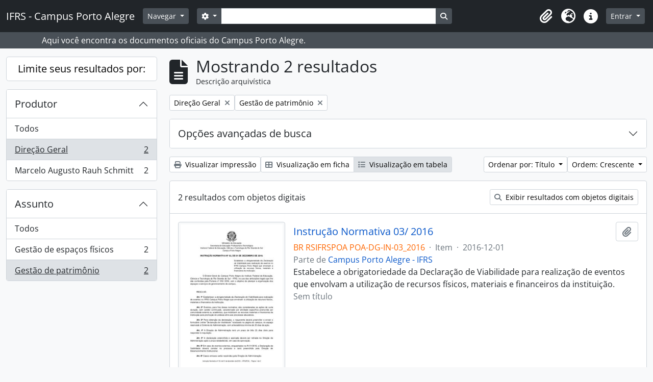

--- FILE ---
content_type: application/javascript
request_url: http://atom.poa.ifrs.edu.br/dist/js/arDominionB5Plugin.bundle.cdeefdac1719d73d8ce1.js
body_size: 321806
content:
/*! For license information please see arDominionB5Plugin.bundle.cdeefdac1719d73d8ce1.js.LICENSE.txt */
(()=>{var e={3689:()=>{!function(e){Drupal.behaviors.autocomplete={attach:function(t){e("form:has(select.form-autocomplete)",t).each((function(){var t=e(this),i=[];function s(s,n,r,o){return s.data("relatedResourceForm")?(i.add(s.data("relatedResourceForm")),s.data("relatedResourceForm")):function(s,n,r,o){var a=e("<iframe/>").width(0).height(0).css("border",0);return a.one("load",(function(){var r=a.contents().find(o),l=e(r[0].form);i.add(l),l.one("submit",(function(){a.one("load",(function(){n.val(this.contentWindow.document.location).trigger("change"),function(e){i.remove(e),0==i.length&&t.submit()}(l)})),r.val(s.val()),l.submit()})),s.data("relatedResourceForm",l)})),a.attr("src",r),a.appendTo("body"),$relatedResourceForm}(s,n,r,o)}function n(t,i,s){var n=!1;return i=i.trim().toLowerCase(),s=s||{},t.each((function(t){var r=e(this),o=r.find("span").text()||r.find("input[type=text]").val();if(i===o.trim().toLowerCase()){if(n=!0,s.hasOwnProperty("highlight")||!0===s.highlight){var a=e("span",this);a&&(a.css("background","yellow"),setTimeout((function(){a.css("background","none")}),1e3))}return!1}})),n}function r(t,s,r){if(!n(s.children("li"),r[0],{highlight:!0})){var o=e('<li title="Remove item">').click((function(){e(this).hide("fast",(function(){e(this).remove(),s.toggle(!!s.children().length)})),i.remove(l.data("relatedResourceForm"))}));o.appendTo(s);var a=e('<input name="'+t.attr("name")+'" type="hidden" />');if(r[1])a.val(r[1]),e("<span>"+r[0]+"</span>").appendTo(o);else{a.val("");var l=e('<input type="text" class="yui-ac-input" />');l.val(r[0]).blur((function(){e(this);var t=e(this).val();n(o.siblings(),t)&&(t=""),t||(o.hide("fast",(function(){e(this).remove()})),i.remove(l.data("relatedResourceForm")))})).click((function(e){e.stopPropagation()})).appendTo(o)}return a.appendTo(o),s.show(),o}}function o(){var t,n=e(this),o=e('<input type="text" class="'+n.attr("class")+'" id="'+n.attr("id")+'"/>');if(n.attr("aria-describedby")&&o.attr("aria-describedby",n.attr("aria-describedby")),n.attr("disabled")&&o.attr("disabled",n.attr("disabled")),o.insertAfter(this),e(this).attr("multiple")){var a=e("<ul/>").hide().insertAfter(this);e("option:selected",this).each((function(){e('<li title="Remove item"><input name="'+n.attr("name")+'" type="hidden" value="'+e(this).val()+'"/><span>'+e(this).html()+"</span></li>").click((function(){e(this).hide("fast",(function(){e(this).remove(),a.toggle(!!a.children().length)}))})).appendTo(a.show())}))}else{var l=e('<input name="'+e(this).attr("name")+'" type="hidden" value="'+(e(this).val()?e(this).val():"")+'"/>').insertAfter(this);o.val(e("option:selected",this).text()).change((function(){o.val().length||l.val("").trigger("change")}))}if(f=e(this).siblings(".list").val())[m,g]=f.split(" ",2),(d=new YAHOO.util.XHRDataSource(m)).maxCacheEntries=1,d.responseType=YAHOO.util.DataSourceBase.TYPE_HTMLTABLE,d.parseHTMLTableData=function(t,i){var s=[];return e("tbody tr",i).each((function(){s.push([e("td a",this).html(),e("td a",this).attr("href")])})),n.data("xhrResults",s),{results:s}};else{var d=new YAHOO.util.LocalDataSource;e("option",this).each((function(){e(this).val()&&d.liveData.push([e(this).html(),e(this).val()])}))}o.keydown((function(){t=arguments[0]}));var h=new YAHOO.widget.AutoComplete(o[0],e("<div/>").insertAfter(this)[0],d);h.maxResultsDisplayed=20,h.minQueryLength=0,h.queryDelay=parseFloat(n.data("autocomplete-delay"))||1,"relatedAuthorityRecord[subType]"==e(this).attr("name")?h.generateRequest=function(t){return"&parent="+e("#relatedAuthorityRecord_type").val()+"&query="+t}:"parent"!=e(this).attr("name")&&"relatedTerms[]"!=e(this).attr("name")||-1==e(this).siblings(".list").val().indexOf("/term/autocomplete")?"converseTerm"==e(this).attr("name")&&-1!=e(this).siblings(".list").val().indexOf("/term/autocomplete")?h.generateRequest=function(t){return"?taxonomy="+e("input[name=taxonomy]").val()+"&parent="+e("input[name=parent]").val()+"&query="+t}:"collection"==e(this).attr("name")&&e(this).closest("section.advanced-search").length?h.generateRequest=function(t){return"&repository="+e("section.advanced-search select[name=repos]").val()+"&query="+t}:void 0!==d.liveData.indexOf&&-1!=d.liveData.indexOf("?")&&(h.generateRequest=function(e){return"&query="+e}):h.generateRequest=function(t){return"?taxonomy="+e("input[name=taxonomy]").val()+"&query="+t};var u=0;h.dataRequestEvent.subscribe((function(){var e=++u;o.addClass("throbbing"),h.dataReturnEvent.subscribe((function(){u==e&&o.removeClass("throbbing")}))})),h.itemSelectEvent.subscribe((function(e,t){c.call(void 0,t[2])}));var c=function(e){n.attr("multiple")?(t&&t.preventDefault(),r(n,a,e),o.select()):(l.val(e[1]).trigger("change"),o.trigger({type:"itemSelected",itemValue:l.attr("value")})),e[0].indexOf("<b>")>=0&&e[0].indexOf("</b>")>=0?o.val(e[0].substring(0,e[0].indexOf("<b>"))+e[0].substring(e[0].indexOf("<b>")+3,e[0].indexOf("</b>"))+e[0].substring(e[0].indexOf("</b>")+4,e[0].length)):o.val(e[0])};function p(){-1==h._nDelayID&&(h._nDelayID=setTimeout((function(){h._sendQuery(h.getInputEl().value)}),1e3*h.queryDelay))}n.attr("multiple")||h.textboxBlurEvent.subscribe((function(){var e=o.val().trim().toLowerCase(),t=n.data("xhrResults")||[];if(e&&e.length&&t.length)for(var i=0;i<t.length;i++)if(t[i][0].trim().toLowerCase()===e){c(t[i]);break}})),n.attr("multiple")&&h.textboxBlurEvent.subscribe((function(){o.val("")})),h.textboxFocusEvent.subscribe(p),o.click(p);var f,m,g,v=e(this).siblings(".add");(f=v.val())?([m,g]=f.split(" ",2),!0===v.data("link-existing")&&(m+=(m.match(/[\?]/g)?"&":"?")+"linkExisting=true"),h.unmatchedItemSelectEvent.subscribe((function(){var e;if(o.removeClass("throbbing"),o.val())if(n.attr("multiple")){t&&t.preventDefault();var d=r(n,a,[o.val()]);o.select(),e=s(d.find("input[type=text]"),d.find("input[type=hidden]"),m,g)}else 0==o.parents("div.yui-dialog, .atom-table-modal").length&&(e=s(o,l,m,g));else l.val("").trigger("change"),i.remove(e)})),n.attr("multiple")||h.itemSelectEvent.subscribe((function(){i.remove($relatedResourceForm),o.trigger({type:"itemSelected",itemValue:l.attr("value")})}))):h.unmatchedItemSelectEvent.subscribe((function(){l.val("").trigger("change"),o.val("")})),e(this).remove()}i.add=function(e){return-1==this.indexOf(e)&&this.push(e),this},i.remove=function(e){var t=this.indexOf(e);return t>-1&&this.splice(t,1),this},t.submit((function(e){return function(){for(var e=0,t=0;t<i.length;t++)i[t].submit(),e++;return 0==e}()})),e("select.form-autocomplete",this).each(o),e(document).on("loadFunctions","select.form-autocomplete",o)}))}}}(jQuery)},3235:()=>{!function(e){Drupal.behaviors.blank={attach:function(t){e("section, .section, .field",t).filter((function(){return!e("input, #treeView, > .search-results, #imageflow",this).length&&!jQuery.trim(e(":not(h2, h2 *, h3, h3 *, h4, h4 *)",this).contents().filter((function(){return 3==this.nodeType})).text())})).remove()}}}(jQuery)},2526:()=>{!function(e){"use strict";var t=function(t){this.$element=e(t),this.$reposFilter=this.$element.find('select[name="repos"]'),this.$collectionFilter=this.$element.find('input[name="collection"]'),this.$collectionFilterAutoComp=this.$element.find('input[id="collection"]'),this.$skipUnmatched=this.$element.find('input[name="skipUnmatched"]'),this.$skipMatched=this.$element.find('input[name="skipMatched"]'),this.$noIndexSelect=this.$element.find('input[name="noIndex"]'),this.$updateTypeSelect=this.$element.find('select[name="updateType"]'),this.$objectTypeSelect=this.$element.find('select[name="objectType"]'),this.$matchingPanel=this.$element.find('div[id="matchingOptions"]'),this.$importAsNewPanel=this.$element.find('div[id="importAsNewOptions"]'),this.$updateBlock=this.$element.find('div[id="updateBlock"]'),this.$noIndexBlock=this.$element.find('div[id="noIndex"]'),this.$repoLimitBlock=this.$element.find("div.repos-limit"),this.$collectionLimitBlock=this.$element.find("div.collection-limit"),this.init(),this.listen()};t.prototype={constructor:t,init:function(){this.toggleReposFilter(),this.togglePanels(),this.onObjectTypeChange()},listen:function(){this.$collectionFilter.on("change",e.proxy(this.toggleReposFilter,this)),this.$updateTypeSelect.on("change",e.proxy(this.togglePanels,this)),this.$objectTypeSelect.on("change",e.proxy(this.onObjectTypeChange,this))},onObjectTypeChange:function(e){this.toggleNoIndex(),this.toggleUpdateBlock()},toggleNoIndex:function(e){"event"===this.$objectTypeSelect.val()?(this.$noIndexBlock.hide(),this.$noIndexSelect.attr("checked",!1)):this.$noIndexBlock.show()},toggleReposFilter:function(e){this.$reposFilter.length&&""!=this.$collectionFilter.val()?(this.$reposFilter.attr("disabled","disabled"),this.$reposFilter.val("")):this.$reposFilter.length&&""==this.$collectionFilter.val()&&this.$reposFilter.removeAttr("disabled")},togglePanels:function(e){"import-as-new"==this.$updateTypeSelect.val()?this.resetMatchingBlock():(this.$reposFilter.removeAttr("disabled"),this.$skipMatched.attr("checked",!1),this.updateMatchingPanel())},toggleUpdateBlock:function(e){switch(this.$objectTypeSelect.val()){case"informationObject":case"authorityRecord":case"ead":case"eac-cpf":case"repository":this.updateMatchingPanel(),this.$updateBlock.show();break;default:this.$updateTypeSelect.val("import-as-new"),this.resetMatchingBlock(),this.$updateBlock.hide()}},updateMatchingPanel:function(){if("import-as-new"==this.$updateTypeSelect.val())this.resetMatchingBlock();else{switch(this.$objectTypeSelect.val()){case"authorityRecord":case"eac-cpf":this.$collectionFilter.val(""),this.$repoLimitBlock.show(),this.$collectionLimitBlock.hide();break;case"repository":this.$reposFilter.val(""),this.$collectionFilter.val(""),this.$repoLimitBlock.hide(),this.$collectionLimitBlock.hide();break;default:this.$repoLimitBlock.show(),this.$collectionLimitBlock.show()}this.$importAsNewPanel.hide(),this.$matchingPanel.show()}},resetMatchingBlock:function(){this.$reposFilter.val(""),this.$collectionFilter.val(""),this.$collectionFilterAutoComp.val(""),this.$skipUnmatched.attr("checked",!1),this.$skipMatched.attr("checked",!1),this.$matchingPanel.hide(),this.$importAsNewPanel.show()}},e((function(){var i=e("body.object.importSelect");0<i.length&&new t(i.get(0))}))}(window.jQuery)},8577:()=>{"use strict";!function(e){var t=1;function i(i){t+=i,function(t,i,s){var n="?page="+s,r=window.location.pathname+"/user/editingHistory"+n;e("#editingHistoryActivityIndicator").removeClass("hidden"),e.ajax({url:r,success:function(i){var n=JSON.parse(i);t.empty(),n.results.forEach((function(i){var s,n,r,o,a;t.append((s=i,n=e("<tr>"),r=e("<td></td>").append(e("<a></a>").attr("href",s.slug).text(s.title)),o=e("<td></td>").text(s.createdAt),a=e("<td></td>").text(s.actionType),n.append(r).append(o).append(a)))})),e("#previousButton").toggleClass("hidden",s<=1),e("#nextButton").toggleClass("hidden",n.pages<=s),e("#nextButton").toggle(n.pages>s),n.pages&&e("#editingHistory").removeClass("hidden"),e("#editingHistoryActivityIndicator").addClass("hidden")}})}(e("#editingHistoryRows"),0,t)}function s(){e("#previousButton").click((function(){i(-1)})),e("#nextButton").click((function(){i(1)})),i(0)}e((()=>{e("body").is(".user.index")&&e(s)}))}(jQuery)},4965:()=>{!function(e){"use strict";var t=function(t){this.$element=e(t),this.$type=this.$element.find('select[name="type"]'),this.$formatSelect=this.$element.find('select[name="format"]'),this.formatDescriptionCsv=this.$formatSelect.find('option[value="csv"]').text(),this.formatDescriptionXml=this.$formatSelect.find('option[value="xml"]').text(),this.$includeAllLevels=this.$element.find('input[name="includeAllLevels"]'),0!=this.$includeAllLevels.length&&(this.$includeAllLevelsHolder=this.$includeAllLevels.parent().parent()),this.$levelDiv=this.$element.find('div[id="exportLevels"]'),0!=this.$levelDiv.length&&this.$levelDiv.hide(),this.$levelSelect=this.$element.find('select[id="levels"]'),this.$includeDescendants=this.$element.find('input[name="includeDescendants"]'),this.$includeDigitalObjects=this.$element.find('input[name="includeDigitalObjects"]'),this.$includeDrafts=this.$element.find('input[name="includeDrafts"]'),this.$exportSubmit=this.$element.find('input[id="exportSubmit"]'),this.$exportDiv=this.$element.find('div[id="export-options"]'),this.$genericHelpIcon=this.$element.find("a.generic-help-icon"),this.animationMS=250,this.init(),this.listen()};t.prototype={constructor:t,init:function(){this.resetLevelsOptions()},listen:function(){this.$type.on("change",e.proxy(this.onObjectTypeChange,this)),0!=this.$genericHelpIcon.length&&this.$genericHelpIcon.on("click",e.proxy(this.toggleGenericHelp,this)),0!=this.$includeDescendants.length&&this.$includeDescendants.on("change",e.proxy(this.onExclusiveChange,this,1)),0!=this.$includeDigitalObjects.length&&this.$includeDigitalObjects.on("change",e.proxy(this.onExclusiveChange,this,2)),0!=this.$includeAllLevels.length&&this.$includeAllLevels.on("change",e.proxy(this.onIncludeAllLevelsChange,this)),this.$exportSubmit.on("click",e.proxy(this.onExportSubmit,this))},onExclusiveChange:function(e){var t=!1;if(1===e?this.$includeDescendants.prop("checked")?(this.setDescendantsState(!0),this.setDigitalObjectsState(!1),this.$includeAllLevelsHolder.slideDown(this.animationMS)):(t=!0,this.setDigitalObjectsState(!0)):this.$includeDigitalObjects.prop("checked")?(this.setDescendantsState(!1),this.setDigitalObjectsState(!0),this.$includeAllLevelsHolder&&this.$includeAllLevelsHolder.is(":animated")||(t=!0)):this.setDescendantsState(!0),t&&this.$includeAllLevelsHolder){var i=this;this.$includeAllLevelsHolder.slideUp(this.animationMS).promise().done((function(){i.resetLevelsOptions()}))}},setDescendantsState:function(e){var t=this.$includeDescendants.parent();e?t.removeClass("muted"):(this.$includeDescendants.prop("checked",!1),t.addClass("muted"))},setDigitalObjectsState:function(e){if(0!=this.$includeDigitalObjects.length){var t=this.$includeDigitalObjects.parent();e?t.removeClass("muted"):(this.$includeDigitalObjects.prop("checked",!1),t.addClass("muted"))}},resetLevelsOptions:function(){null!=this.$includeAllLevelsHolder&&0!=this.$includeAllLevelsHolder.length&&(this.$includeAllLevelsHolder.hide(),this.$includeAllLevels.prop("checked",!0)),null!=this.$levelDiv&&0!=this.$levelDiv.length&&(this.$levelDiv.slideUp(this.animationMS),this.$levelSelect.val(""))},onIncludeAllLevelsChange:function(){this.$levelDiv.slideToggle(this.animationMS),this.$includeAllLevels.prop("checked")&&this.$levelSelect.val("")},onObjectTypeChange:function(){var e=window.location.href.split("?")[0]+"?type=",t=this.$type.val().trim();switch(t){case"actor":case"repository":e+=t;break;default:e+="informationObject"}window.location.href=e},onExportSubmit:function(){0==this.$includeDescendants.length||this.$includeAllLevels.prop("checked")||null!=this.$levelSelect.val()||(event.preventDefault(),this.showAlert())},showAlert:function(){e("body").is(".clipboard.export")&&0==e("#wrapper.container > .alert").length&&e('<div class="alert alert-error"><button type="button" data-dismiss="alert" class="close">&times;</button>').append(this.$exportDiv.data("export-alert-message")).prependTo(e("#wrapper.container"))},toggleGenericHelp:function(t){t.preventDefault();var i=this.$genericHelpIcon.toggleClass("open").hasClass("open");this.$genericHelpIcon.attr("aria-expanded",i),e(".generic-help").toggle(400)}},e((function(){var i=e("body.clipboard.export");0<i.length&&new t(i.get(0))}))}(window.jQuery)},7269:()=>{!function(e){"use strict";var t=function(){this.$generateIdentifierBtn=e("#generate-identifier"),this.$identifier=e("#identifier"),this.$maskEnabled=e("#using-identifier-mask"),this.init()};t.prototype={constructor:t,init:function(){this.$generateIdentifierBtn.on("click",e.proxy(this.genIdentifier,this)),this.$identifier.on("input",e.proxy(this.identifierChanged,this))},genIdentifier:function(t){var i=this.$identifier,s=this.$maskEnabled;return t.preventDefault(),e.ajax({url:this.$generateIdentifierBtn.data("generate-identifier-url"),type:"GET",success:function(e){i.val(e.identifier),s.attr("value","1")}})},identifierChanged:function(e){this.$maskEnabled.attr("value","0")}},e((function(){new t}))}(jQuery)},2290:()=>{!function(e){"use strict";function t(){e("#fullwidth-treeview-activity-indicator").show()}function i(){e("#fullwidth-treeview-activity-indicator").hide()}e((function(){e(".browse.hierarchy").length&&function(){var s="Data",n=e('<div id="fullwidth-treeview"></div>'),r=e('<div id="fullwidth-treeview-row"></div>'),o=e("#main-column"),a=e("#fullwidth-treeview-more-button"),l=e("#fullwidth-treeview-reset-button"),d=e("#fullwidth-treeview-configuration").data("items-per-page"),h=new Qubit.TreeviewPager(d,n,window.location.pathname+s);l.show();var u=!0;t();var c=e(document).height()-e("#main-column").offset().top-50;o.after(r.append(n).animate({height:c},500));var p={plugins:["state","types"],types:Qubit.treeviewTypes,core:{data:{url:function(e){if("#"===e.id){var t="?nodeLimit="+(h.getSkip()+h.getLimit());return window.location.pathname+s+t}return e.a_attr.href+"/informationobject/fullWidthTreeView"},dataFilter:function(e){var t=JSON.parse(e);return void 0===t.nodes?JSON.stringify(t):(0===h.total&&h.setTotal(t.total),JSON.stringify(t.nodes))},data:function(e){return"#"===e.id?{}:{firstLoad:!1,referenceCode:e.original.referenceCode}}},check_callback:function(e,t,i,s,n){return"deselect_all"===e||"create_node"===e}}};n.jstree(p).bind("ready.jstree",(function(){n.jstree(!0).restore_state(),h.updateMoreLink(a),u=!1,i()})).bind("select_node.jstree",(function(e,t){u||(n.jstree(!0).deselect_all(),n.jstree(!0).save_state(),window.location=t.node.a_attr.href)})),a.on("click",(function(){h.next(),t(),h.getAndAppendNodes((function(){i(),h.updateMoreLink(a)}))})),l.on("click",(function(){h.reset(a)}))}()}))}(jQuery)},3398:()=>{!function(e){Drupal.behaviors.multiInput={attach:function(t){e("ul.multiInput > li",t).click((function(t){this===t.target&&e(this).hide("fast",(function(){e(this).remove()}))})),e("input.multiInput",t).each((function(){var t=0,i=this.name.replace("[new]","");e(this).removeAttr("name").bind("blur click keydown",(function(s){if(e(this).val()&&("keydown"!==s.type||9===s.which||13===s.which)){"keydown"===s.type&&s.preventDefault();var n=e(this).prev("ul.multiInput");n.length||(n=e('<ul class="multiInput"/>').insertBefore(this)),e('<li><input type="text" name="'+i+"[new"+t+++']" value="'+this.value+'"/></li>').click((function(t){t.target===this&&e(this).hide("fast",(function(){e(this).remove()}))})).appendTo(n),this.value=""}}))}))}}}(jQuery)},2774:()=>{"use strict";!function(e){e.Pager=function(e,t){this.skip=0,this.limit=e,this.total=0,this.locationHashStorage=!0,void 0!==t&&t.disableLocationHashStorage&&(this.locationHashStorage=!1),this.init()},e.Pager.prototype={init:function(){var e=this.getLocationHashData();JSON.stringify(e)!=JSON.stringify({})&&(this.skip=parseInt(e.skip),this.limit=parseInt(e.limit))},getLocationHashData:function(){var e={};return window.location.hash.indexOf("#")>-1&&window.location.hash.substring(1).split("&").forEach((function(t,i){var s=t.split("="),n=s[0],r=s[1];e[n]=r})),e},storeDataAsLocationHash:function(e){if(this.locationHashStorage){var t="";for(var i in e)""!=t&&(t+="&"),t=t+i+"="+e[i];window.location.hash=t}},storeState:function(){this.storeDataAsLocationHash({skip:this.skip,limit:this.limit})},getSkip:function(){return this.skip},setSkip:function(e){this.skip=e,this.storeState()},getLimit:function(){return this.limit},setLimit:function(e){this.limit=e,this.storeState()},getTotal:function(){return this.total},setTotal:function(e){this.total=e},next:function(){this.setSkip(this.skip+this.limit)},getRemaining:function(){var e=this.getTotal()-(this.getSkip()+this.getLimit());return e<=0?0:e},replaceUrlTags:function(e){return(e=e.replace("{skip}",this.getSkip())).replace("{limit}",this.getLimit())}}}(Qubit)},7345:()=>{"use strict";!function(e,t){t.TreeviewPager=function(e,i,s){t.Pager.call(this,e),this.treeEl=i,this.url=s,this.rootId="#"},t.TreeviewPager.prototype=new t.Pager,t.TreeviewPager.prototype.getAndAppendNodes=function(t){var i="?skip="+this.getSkip()+"&nodeLimit="+this.getLimit(),s=this.url+i,n=[],r=this;e.ajax({url:s,success:function(e){e.nodes.forEach((function(e){n.push(e)}));var i=function(){if(n.length){var e=n.shift();r.treeEl.jstree(!0).create_node(r.rootId,e,"last",i)}else t()};i()}})},t.TreeviewPager.prototype.updateMoreLink=function(t,i){var s=0;this.getRemaining()>0?(t.val(t.data("label").replace("%1%",this.getRemaining())),t.show()):t.hide(),void 0!==i&&(this.getSkip()?i.show():i.hide()),this.getSkip()&&e("li.jstree-node:last").length&&(s=jQuery("li.jstree-node:last")[0].offsetTop),e(".jstree-container-ul").parent().scrollTop(s)},t.TreeviewPager.prototype.reset=function(e,t){this.setSkip(0),!1!==this.treeEl.jstree(!0)&&(void 0!==this.treeEl.jstree(!0).clear_state&&this.treeEl.jstree(!0).clear_state(),this.treeEl.jstree(!0).refresh(!0,!0)),this.updateMoreLink(e,t)}}(jQuery,Qubit)},3604:(e,t,i)=>{"use strict";i.r(t),i.d(t,{afterMain:()=>S,afterRead:()=>b,afterWrite:()=>k,applyStyles:()=>E,arrow:()=>X,auto:()=>a,basePlacements:()=>l,beforeMain:()=>w,beforeRead:()=>v,beforeWrite:()=>_,bottom:()=>n,clippingParents:()=>u,computeStyles:()=>ee,createPopper:()=>$e,createPopperBase:()=>Oe,createPopperLite:()=>Fe,detectOverflow:()=>me,end:()=>h,eventListeners:()=>ie,flip:()=>ge,hide:()=>be,left:()=>o,main:()=>x,modifierPhases:()=>C,offset:()=>we,placements:()=>g,popper:()=>p,popperGenerator:()=>Pe,popperOffsets:()=>xe,preventOverflow:()=>Se,read:()=>y,reference:()=>f,right:()=>r,start:()=>d,top:()=>s,variationPlacements:()=>m,viewport:()=>c,write:()=>T});var s="top",n="bottom",r="right",o="left",a="auto",l=[s,n,r,o],d="start",h="end",u="clippingParents",c="viewport",p="popper",f="reference",m=l.reduce((function(e,t){return e.concat([t+"-"+d,t+"-"+h])}),[]),g=[].concat(l,[a]).reduce((function(e,t){return e.concat([t,t+"-"+d,t+"-"+h])}),[]),v="beforeRead",y="read",b="afterRead",w="beforeMain",x="main",S="afterMain",_="beforeWrite",T="write",k="afterWrite",C=[v,y,b,w,x,S,_,T,k];function P(e){return e?(e.nodeName||"").toLowerCase():null}function O(e){if(null==e)return window;if("[object Window]"!==e.toString()){var t=e.ownerDocument;return t&&t.defaultView||window}return e}function $(e){return e instanceof O(e).Element||e instanceof Element}function F(e){return e instanceof O(e).HTMLElement||e instanceof HTMLElement}function A(e){return"undefined"!=typeof ShadowRoot&&(e instanceof O(e).ShadowRoot||e instanceof ShadowRoot)}const E={name:"applyStyles",enabled:!0,phase:"write",fn:function(e){var t=e.state;Object.keys(t.elements).forEach((function(e){var i=t.styles[e]||{},s=t.attributes[e]||{},n=t.elements[e];F(n)&&P(n)&&(Object.assign(n.style,i),Object.keys(s).forEach((function(e){var t=s[e];!1===t?n.removeAttribute(e):n.setAttribute(e,!0===t?"":t)})))}))},effect:function(e){var t=e.state,i={popper:{position:t.options.strategy,left:"0",top:"0",margin:"0"},arrow:{position:"absolute"},reference:{}};return Object.assign(t.elements.popper.style,i.popper),t.styles=i,t.elements.arrow&&Object.assign(t.elements.arrow.style,i.arrow),function(){Object.keys(t.elements).forEach((function(e){var s=t.elements[e],n=t.attributes[e]||{},r=Object.keys(t.styles.hasOwnProperty(e)?t.styles[e]:i[e]).reduce((function(e,t){return e[t]="",e}),{});F(s)&&P(s)&&(Object.assign(s.style,r),Object.keys(n).forEach((function(e){s.removeAttribute(e)})))}))}},requires:["computeStyles"]};function D(e){return e.split("-")[0]}var I=Math.max,U=Math.min,B=Math.round;function L(e,t){void 0===t&&(t=!1);var i=e.getBoundingClientRect(),s=1,n=1;if(F(e)&&t){var r=e.offsetHeight,o=e.offsetWidth;o>0&&(s=B(i.width)/o||1),r>0&&(n=B(i.height)/r||1)}return{width:i.width/s,height:i.height/n,top:i.top/n,right:i.right/s,bottom:i.bottom/n,left:i.left/s,x:i.left/s,y:i.top/n}}function R(e){var t=L(e),i=e.offsetWidth,s=e.offsetHeight;return Math.abs(t.width-i)<=1&&(i=t.width),Math.abs(t.height-s)<=1&&(s=t.height),{x:e.offsetLeft,y:e.offsetTop,width:i,height:s}}function j(e,t){var i=t.getRootNode&&t.getRootNode();if(e.contains(t))return!0;if(i&&A(i)){var s=t;do{if(s&&e.isSameNode(s))return!0;s=s.parentNode||s.host}while(s)}return!1}function N(e){return O(e).getComputedStyle(e)}function M(e){return["table","td","th"].indexOf(P(e))>=0}function z(e){return(($(e)?e.ownerDocument:e.document)||window.document).documentElement}function H(e){return"html"===P(e)?e:e.assignedSlot||e.parentNode||(A(e)?e.host:null)||z(e)}function q(e){return F(e)&&"fixed"!==N(e).position?e.offsetParent:null}function V(e){for(var t=O(e),i=q(e);i&&M(i)&&"static"===N(i).position;)i=q(i);return i&&("html"===P(i)||"body"===P(i)&&"static"===N(i).position)?t:i||function(e){var t=-1!==navigator.userAgent.toLowerCase().indexOf("firefox");if(-1!==navigator.userAgent.indexOf("Trident")&&F(e)&&"fixed"===N(e).position)return null;var i=H(e);for(A(i)&&(i=i.host);F(i)&&["html","body"].indexOf(P(i))<0;){var s=N(i);if("none"!==s.transform||"none"!==s.perspective||"paint"===s.contain||-1!==["transform","perspective"].indexOf(s.willChange)||t&&"filter"===s.willChange||t&&s.filter&&"none"!==s.filter)return i;i=i.parentNode}return null}(e)||t}function W(e){return["top","bottom"].indexOf(e)>=0?"x":"y"}function G(e,t,i){return I(e,U(t,i))}function Q(e){return Object.assign({},{top:0,right:0,bottom:0,left:0},e)}function K(e,t){return t.reduce((function(t,i){return t[i]=e,t}),{})}const X={name:"arrow",enabled:!0,phase:"main",fn:function(e){var t,i=e.state,a=e.name,d=e.options,h=i.elements.arrow,u=i.modifiersData.popperOffsets,c=D(i.placement),p=W(c),f=[o,r].indexOf(c)>=0?"height":"width";if(h&&u){var m=function(e,t){return Q("number"!=typeof(e="function"==typeof e?e(Object.assign({},t.rects,{placement:t.placement})):e)?e:K(e,l))}(d.padding,i),g=R(h),v="y"===p?s:o,y="y"===p?n:r,b=i.rects.reference[f]+i.rects.reference[p]-u[p]-i.rects.popper[f],w=u[p]-i.rects.reference[p],x=V(h),S=x?"y"===p?x.clientHeight||0:x.clientWidth||0:0,_=b/2-w/2,T=m[v],k=S-g[f]-m[y],C=S/2-g[f]/2+_,P=G(T,C,k),O=p;i.modifiersData[a]=((t={})[O]=P,t.centerOffset=P-C,t)}},effect:function(e){var t=e.state,i=e.options.element,s=void 0===i?"[data-popper-arrow]":i;null!=s&&("string"!=typeof s||(s=t.elements.popper.querySelector(s)))&&j(t.elements.popper,s)&&(t.elements.arrow=s)},requires:["popperOffsets"],requiresIfExists:["preventOverflow"]};function Y(e){return e.split("-")[1]}var J={top:"auto",right:"auto",bottom:"auto",left:"auto"};function Z(e){var t,i=e.popper,a=e.popperRect,l=e.placement,d=e.variation,u=e.offsets,c=e.position,p=e.gpuAcceleration,f=e.adaptive,m=e.roundOffsets,g=e.isFixed,v=u.x,y=void 0===v?0:v,b=u.y,w=void 0===b?0:b,x="function"==typeof m?m({x:y,y:w}):{x:y,y:w};y=x.x,w=x.y;var S=u.hasOwnProperty("x"),_=u.hasOwnProperty("y"),T=o,k=s,C=window;if(f){var P=V(i),$="clientHeight",F="clientWidth";P===O(i)&&"static"!==N(P=z(i)).position&&"absolute"===c&&($="scrollHeight",F="scrollWidth"),(l===s||(l===o||l===r)&&d===h)&&(k=n,w-=(g&&P===C&&C.visualViewport?C.visualViewport.height:P[$])-a.height,w*=p?1:-1),l!==o&&(l!==s&&l!==n||d!==h)||(T=r,y-=(g&&P===C&&C.visualViewport?C.visualViewport.width:P[F])-a.width,y*=p?1:-1)}var A,E=Object.assign({position:c},f&&J),D=!0===m?function(e){var t=e.x,i=e.y,s=window.devicePixelRatio||1;return{x:B(t*s)/s||0,y:B(i*s)/s||0}}({x:y,y:w}):{x:y,y:w};return y=D.x,w=D.y,p?Object.assign({},E,((A={})[k]=_?"0":"",A[T]=S?"0":"",A.transform=(C.devicePixelRatio||1)<=1?"translate("+y+"px, "+w+"px)":"translate3d("+y+"px, "+w+"px, 0)",A)):Object.assign({},E,((t={})[k]=_?w+"px":"",t[T]=S?y+"px":"",t.transform="",t))}const ee={name:"computeStyles",enabled:!0,phase:"beforeWrite",fn:function(e){var t=e.state,i=e.options,s=i.gpuAcceleration,n=void 0===s||s,r=i.adaptive,o=void 0===r||r,a=i.roundOffsets,l=void 0===a||a,d={placement:D(t.placement),variation:Y(t.placement),popper:t.elements.popper,popperRect:t.rects.popper,gpuAcceleration:n,isFixed:"fixed"===t.options.strategy};null!=t.modifiersData.popperOffsets&&(t.styles.popper=Object.assign({},t.styles.popper,Z(Object.assign({},d,{offsets:t.modifiersData.popperOffsets,position:t.options.strategy,adaptive:o,roundOffsets:l})))),null!=t.modifiersData.arrow&&(t.styles.arrow=Object.assign({},t.styles.arrow,Z(Object.assign({},d,{offsets:t.modifiersData.arrow,position:"absolute",adaptive:!1,roundOffsets:l})))),t.attributes.popper=Object.assign({},t.attributes.popper,{"data-popper-placement":t.placement})},data:{}};var te={passive:!0};const ie={name:"eventListeners",enabled:!0,phase:"write",fn:function(){},effect:function(e){var t=e.state,i=e.instance,s=e.options,n=s.scroll,r=void 0===n||n,o=s.resize,a=void 0===o||o,l=O(t.elements.popper),d=[].concat(t.scrollParents.reference,t.scrollParents.popper);return r&&d.forEach((function(e){e.addEventListener("scroll",i.update,te)})),a&&l.addEventListener("resize",i.update,te),function(){r&&d.forEach((function(e){e.removeEventListener("scroll",i.update,te)})),a&&l.removeEventListener("resize",i.update,te)}},data:{}};var se={left:"right",right:"left",bottom:"top",top:"bottom"};function ne(e){return e.replace(/left|right|bottom|top/g,(function(e){return se[e]}))}var re={start:"end",end:"start"};function oe(e){return e.replace(/start|end/g,(function(e){return re[e]}))}function ae(e){var t=O(e);return{scrollLeft:t.pageXOffset,scrollTop:t.pageYOffset}}function le(e){return L(z(e)).left+ae(e).scrollLeft}function de(e){var t=N(e),i=t.overflow,s=t.overflowX,n=t.overflowY;return/auto|scroll|overlay|hidden/.test(i+n+s)}function he(e){return["html","body","#document"].indexOf(P(e))>=0?e.ownerDocument.body:F(e)&&de(e)?e:he(H(e))}function ue(e,t){var i;void 0===t&&(t=[]);var s=he(e),n=s===(null==(i=e.ownerDocument)?void 0:i.body),r=O(s),o=n?[r].concat(r.visualViewport||[],de(s)?s:[]):s,a=t.concat(o);return n?a:a.concat(ue(H(o)))}function ce(e){return Object.assign({},e,{left:e.x,top:e.y,right:e.x+e.width,bottom:e.y+e.height})}function pe(e,t){return t===c?ce(function(e){var t=O(e),i=z(e),s=t.visualViewport,n=i.clientWidth,r=i.clientHeight,o=0,a=0;return s&&(n=s.width,r=s.height,/^((?!chrome|android).)*safari/i.test(navigator.userAgent)||(o=s.offsetLeft,a=s.offsetTop)),{width:n,height:r,x:o+le(e),y:a}}(e)):$(t)?function(e){var t=L(e);return t.top=t.top+e.clientTop,t.left=t.left+e.clientLeft,t.bottom=t.top+e.clientHeight,t.right=t.left+e.clientWidth,t.width=e.clientWidth,t.height=e.clientHeight,t.x=t.left,t.y=t.top,t}(t):ce(function(e){var t,i=z(e),s=ae(e),n=null==(t=e.ownerDocument)?void 0:t.body,r=I(i.scrollWidth,i.clientWidth,n?n.scrollWidth:0,n?n.clientWidth:0),o=I(i.scrollHeight,i.clientHeight,n?n.scrollHeight:0,n?n.clientHeight:0),a=-s.scrollLeft+le(e),l=-s.scrollTop;return"rtl"===N(n||i).direction&&(a+=I(i.clientWidth,n?n.clientWidth:0)-r),{width:r,height:o,x:a,y:l}}(z(e)))}function fe(e){var t,i=e.reference,a=e.element,l=e.placement,u=l?D(l):null,c=l?Y(l):null,p=i.x+i.width/2-a.width/2,f=i.y+i.height/2-a.height/2;switch(u){case s:t={x:p,y:i.y-a.height};break;case n:t={x:p,y:i.y+i.height};break;case r:t={x:i.x+i.width,y:f};break;case o:t={x:i.x-a.width,y:f};break;default:t={x:i.x,y:i.y}}var m=u?W(u):null;if(null!=m){var g="y"===m?"height":"width";switch(c){case d:t[m]=t[m]-(i[g]/2-a[g]/2);break;case h:t[m]=t[m]+(i[g]/2-a[g]/2)}}return t}function me(e,t){void 0===t&&(t={});var i=t,o=i.placement,a=void 0===o?e.placement:o,d=i.boundary,h=void 0===d?u:d,m=i.rootBoundary,g=void 0===m?c:m,v=i.elementContext,y=void 0===v?p:v,b=i.altBoundary,w=void 0!==b&&b,x=i.padding,S=void 0===x?0:x,_=Q("number"!=typeof S?S:K(S,l)),T=y===p?f:p,k=e.rects.popper,C=e.elements[w?T:y],O=function(e,t,i){var s="clippingParents"===t?function(e){var t=ue(H(e)),i=["absolute","fixed"].indexOf(N(e).position)>=0&&F(e)?V(e):e;return $(i)?t.filter((function(e){return $(e)&&j(e,i)&&"body"!==P(e)})):[]}(e):[].concat(t),n=[].concat(s,[i]),r=n[0],o=n.reduce((function(t,i){var s=pe(e,i);return t.top=I(s.top,t.top),t.right=U(s.right,t.right),t.bottom=U(s.bottom,t.bottom),t.left=I(s.left,t.left),t}),pe(e,r));return o.width=o.right-o.left,o.height=o.bottom-o.top,o.x=o.left,o.y=o.top,o}($(C)?C:C.contextElement||z(e.elements.popper),h,g),A=L(e.elements.reference),E=fe({reference:A,element:k,strategy:"absolute",placement:a}),D=ce(Object.assign({},k,E)),B=y===p?D:A,R={top:O.top-B.top+_.top,bottom:B.bottom-O.bottom+_.bottom,left:O.left-B.left+_.left,right:B.right-O.right+_.right},M=e.modifiersData.offset;if(y===p&&M){var q=M[a];Object.keys(R).forEach((function(e){var t=[r,n].indexOf(e)>=0?1:-1,i=[s,n].indexOf(e)>=0?"y":"x";R[e]+=q[i]*t}))}return R}const ge={name:"flip",enabled:!0,phase:"main",fn:function(e){var t=e.state,i=e.options,h=e.name;if(!t.modifiersData[h]._skip){for(var u=i.mainAxis,c=void 0===u||u,p=i.altAxis,f=void 0===p||p,v=i.fallbackPlacements,y=i.padding,b=i.boundary,w=i.rootBoundary,x=i.altBoundary,S=i.flipVariations,_=void 0===S||S,T=i.allowedAutoPlacements,k=t.options.placement,C=D(k),P=v||(C!==k&&_?function(e){if(D(e)===a)return[];var t=ne(e);return[oe(e),t,oe(t)]}(k):[ne(k)]),O=[k].concat(P).reduce((function(e,i){return e.concat(D(i)===a?function(e,t){void 0===t&&(t={});var i=t,s=i.placement,n=i.boundary,r=i.rootBoundary,o=i.padding,a=i.flipVariations,d=i.allowedAutoPlacements,h=void 0===d?g:d,u=Y(s),c=u?a?m:m.filter((function(e){return Y(e)===u})):l,p=c.filter((function(e){return h.indexOf(e)>=0}));0===p.length&&(p=c);var f=p.reduce((function(t,i){return t[i]=me(e,{placement:i,boundary:n,rootBoundary:r,padding:o})[D(i)],t}),{});return Object.keys(f).sort((function(e,t){return f[e]-f[t]}))}(t,{placement:i,boundary:b,rootBoundary:w,padding:y,flipVariations:_,allowedAutoPlacements:T}):i)}),[]),$=t.rects.reference,F=t.rects.popper,A=new Map,E=!0,I=O[0],U=0;U<O.length;U++){var B=O[U],L=D(B),R=Y(B)===d,j=[s,n].indexOf(L)>=0,N=j?"width":"height",M=me(t,{placement:B,boundary:b,rootBoundary:w,altBoundary:x,padding:y}),z=j?R?r:o:R?n:s;$[N]>F[N]&&(z=ne(z));var H=ne(z),q=[];if(c&&q.push(M[L]<=0),f&&q.push(M[z]<=0,M[H]<=0),q.every((function(e){return e}))){I=B,E=!1;break}A.set(B,q)}if(E)for(var V=function(e){var t=O.find((function(t){var i=A.get(t);if(i)return i.slice(0,e).every((function(e){return e}))}));if(t)return I=t,"break"},W=_?3:1;W>0&&"break"!==V(W);W--);t.placement!==I&&(t.modifiersData[h]._skip=!0,t.placement=I,t.reset=!0)}},requiresIfExists:["offset"],data:{_skip:!1}};function ve(e,t,i){return void 0===i&&(i={x:0,y:0}),{top:e.top-t.height-i.y,right:e.right-t.width+i.x,bottom:e.bottom-t.height+i.y,left:e.left-t.width-i.x}}function ye(e){return[s,r,n,o].some((function(t){return e[t]>=0}))}const be={name:"hide",enabled:!0,phase:"main",requiresIfExists:["preventOverflow"],fn:function(e){var t=e.state,i=e.name,s=t.rects.reference,n=t.rects.popper,r=t.modifiersData.preventOverflow,o=me(t,{elementContext:"reference"}),a=me(t,{altBoundary:!0}),l=ve(o,s),d=ve(a,n,r),h=ye(l),u=ye(d);t.modifiersData[i]={referenceClippingOffsets:l,popperEscapeOffsets:d,isReferenceHidden:h,hasPopperEscaped:u},t.attributes.popper=Object.assign({},t.attributes.popper,{"data-popper-reference-hidden":h,"data-popper-escaped":u})}},we={name:"offset",enabled:!0,phase:"main",requires:["popperOffsets"],fn:function(e){var t=e.state,i=e.options,n=e.name,a=i.offset,l=void 0===a?[0,0]:a,d=g.reduce((function(e,i){return e[i]=function(e,t,i){var n=D(e),a=[o,s].indexOf(n)>=0?-1:1,l="function"==typeof i?i(Object.assign({},t,{placement:e})):i,d=l[0],h=l[1];return d=d||0,h=(h||0)*a,[o,r].indexOf(n)>=0?{x:h,y:d}:{x:d,y:h}}(i,t.rects,l),e}),{}),h=d[t.placement],u=h.x,c=h.y;null!=t.modifiersData.popperOffsets&&(t.modifiersData.popperOffsets.x+=u,t.modifiersData.popperOffsets.y+=c),t.modifiersData[n]=d}},xe={name:"popperOffsets",enabled:!0,phase:"read",fn:function(e){var t=e.state,i=e.name;t.modifiersData[i]=fe({reference:t.rects.reference,element:t.rects.popper,strategy:"absolute",placement:t.placement})},data:{}},Se={name:"preventOverflow",enabled:!0,phase:"main",fn:function(e){var t=e.state,i=e.options,a=e.name,l=i.mainAxis,h=void 0===l||l,u=i.altAxis,c=void 0!==u&&u,p=i.boundary,f=i.rootBoundary,m=i.altBoundary,g=i.padding,v=i.tether,y=void 0===v||v,b=i.tetherOffset,w=void 0===b?0:b,x=me(t,{boundary:p,rootBoundary:f,padding:g,altBoundary:m}),S=D(t.placement),_=Y(t.placement),T=!_,k=W(S),C="x"===k?"y":"x",P=t.modifiersData.popperOffsets,O=t.rects.reference,$=t.rects.popper,F="function"==typeof w?w(Object.assign({},t.rects,{placement:t.placement})):w,A="number"==typeof F?{mainAxis:F,altAxis:F}:Object.assign({mainAxis:0,altAxis:0},F),E=t.modifiersData.offset?t.modifiersData.offset[t.placement]:null,B={x:0,y:0};if(P){if(h){var L,j="y"===k?s:o,N="y"===k?n:r,M="y"===k?"height":"width",z=P[k],H=z+x[j],q=z-x[N],Q=y?-$[M]/2:0,K=_===d?O[M]:$[M],X=_===d?-$[M]:-O[M],J=t.elements.arrow,Z=y&&J?R(J):{width:0,height:0},ee=t.modifiersData["arrow#persistent"]?t.modifiersData["arrow#persistent"].padding:{top:0,right:0,bottom:0,left:0},te=ee[j],ie=ee[N],se=G(0,O[M],Z[M]),ne=T?O[M]/2-Q-se-te-A.mainAxis:K-se-te-A.mainAxis,re=T?-O[M]/2+Q+se+ie+A.mainAxis:X+se+ie+A.mainAxis,oe=t.elements.arrow&&V(t.elements.arrow),ae=oe?"y"===k?oe.clientTop||0:oe.clientLeft||0:0,le=null!=(L=null==E?void 0:E[k])?L:0,de=z+re-le,he=G(y?U(H,z+ne-le-ae):H,z,y?I(q,de):q);P[k]=he,B[k]=he-z}if(c){var ue,ce="x"===k?s:o,pe="x"===k?n:r,fe=P[C],ge="y"===C?"height":"width",ve=fe+x[ce],ye=fe-x[pe],be=-1!==[s,o].indexOf(S),we=null!=(ue=null==E?void 0:E[C])?ue:0,xe=be?ve:fe-O[ge]-$[ge]-we+A.altAxis,Se=be?fe+O[ge]+$[ge]-we-A.altAxis:ye,_e=y&&be?function(e,t,i){var s=G(e,t,i);return s>i?i:s}(xe,fe,Se):G(y?xe:ve,fe,y?Se:ye);P[C]=_e,B[C]=_e-fe}t.modifiersData[a]=B}},requiresIfExists:["offset"]};function _e(e,t,i){void 0===i&&(i=!1);var s,n,r=F(t),o=F(t)&&function(e){var t=e.getBoundingClientRect(),i=B(t.width)/e.offsetWidth||1,s=B(t.height)/e.offsetHeight||1;return 1!==i||1!==s}(t),a=z(t),l=L(e,o),d={scrollLeft:0,scrollTop:0},h={x:0,y:0};return(r||!r&&!i)&&(("body"!==P(t)||de(a))&&(d=(s=t)!==O(s)&&F(s)?{scrollLeft:(n=s).scrollLeft,scrollTop:n.scrollTop}:ae(s)),F(t)?((h=L(t,!0)).x+=t.clientLeft,h.y+=t.clientTop):a&&(h.x=le(a))),{x:l.left+d.scrollLeft-h.x,y:l.top+d.scrollTop-h.y,width:l.width,height:l.height}}function Te(e){var t=new Map,i=new Set,s=[];function n(e){i.add(e.name),[].concat(e.requires||[],e.requiresIfExists||[]).forEach((function(e){if(!i.has(e)){var s=t.get(e);s&&n(s)}})),s.push(e)}return e.forEach((function(e){t.set(e.name,e)})),e.forEach((function(e){i.has(e.name)||n(e)})),s}var ke={placement:"bottom",modifiers:[],strategy:"absolute"};function Ce(){for(var e=arguments.length,t=new Array(e),i=0;i<e;i++)t[i]=arguments[i];return!t.some((function(e){return!(e&&"function"==typeof e.getBoundingClientRect)}))}function Pe(e){void 0===e&&(e={});var t=e,i=t.defaultModifiers,s=void 0===i?[]:i,n=t.defaultOptions,r=void 0===n?ke:n;return function(e,t,i){void 0===i&&(i=r);var n,o,a={placement:"bottom",orderedModifiers:[],options:Object.assign({},ke,r),modifiersData:{},elements:{reference:e,popper:t},attributes:{},styles:{}},l=[],d=!1,h={state:a,setOptions:function(i){var n="function"==typeof i?i(a.options):i;u(),a.options=Object.assign({},r,a.options,n),a.scrollParents={reference:$(e)?ue(e):e.contextElement?ue(e.contextElement):[],popper:ue(t)};var o,d,c=function(e){var t=Te(e);return C.reduce((function(e,i){return e.concat(t.filter((function(e){return e.phase===i})))}),[])}((o=[].concat(s,a.options.modifiers),d=o.reduce((function(e,t){var i=e[t.name];return e[t.name]=i?Object.assign({},i,t,{options:Object.assign({},i.options,t.options),data:Object.assign({},i.data,t.data)}):t,e}),{}),Object.keys(d).map((function(e){return d[e]}))));return a.orderedModifiers=c.filter((function(e){return e.enabled})),a.orderedModifiers.forEach((function(e){var t=e.name,i=e.options,s=void 0===i?{}:i,n=e.effect;if("function"==typeof n){var r=n({state:a,name:t,instance:h,options:s});l.push(r||function(){})}})),h.update()},forceUpdate:function(){if(!d){var e=a.elements,t=e.reference,i=e.popper;if(Ce(t,i)){a.rects={reference:_e(t,V(i),"fixed"===a.options.strategy),popper:R(i)},a.reset=!1,a.placement=a.options.placement,a.orderedModifiers.forEach((function(e){return a.modifiersData[e.name]=Object.assign({},e.data)}));for(var s=0;s<a.orderedModifiers.length;s++)if(!0!==a.reset){var n=a.orderedModifiers[s],r=n.fn,o=n.options,l=void 0===o?{}:o,u=n.name;"function"==typeof r&&(a=r({state:a,options:l,name:u,instance:h})||a)}else a.reset=!1,s=-1}}},update:(n=function(){return new Promise((function(e){h.forceUpdate(),e(a)}))},function(){return o||(o=new Promise((function(e){Promise.resolve().then((function(){o=void 0,e(n())}))}))),o}),destroy:function(){u(),d=!0}};if(!Ce(e,t))return h;function u(){l.forEach((function(e){return e()})),l=[]}return h.setOptions(i).then((function(e){!d&&i.onFirstUpdate&&i.onFirstUpdate(e)})),h}}var Oe=Pe(),$e=Pe({defaultModifiers:[ie,xe,ee,E,we,ge,Se,X,be]}),Fe=Pe({defaultModifiers:[ie,xe,ee,E]})},8236:e=>{e.exports=function(e){if("number"!=typeof e||isNaN(e))throw new TypeError("Expected a number, got "+typeof e);var t=e<0,i=["B","KB","MB","GB","TB","PB","EB","ZB","YB"];if(t&&(e=-e),e<1)return(t?"-":"")+e+" B";var s=Math.min(Math.floor(Math.log(e)/Math.log(1024)),i.length-1);e=Number(e/Math.pow(1024,s));var n=i[s];return e>=10||e%1==0?(t?"-":"")+e.toFixed(0)+" "+n:(t?"-":"")+e.toFixed(1)+" "+n}},8992:e=>{"use strict";class t extends Error{constructor(){super("Authorization required"),this.name="AuthError",this.isAuthError=!0}}e.exports=t},1111:(e,t,i)=>{"use strict";const s=i(8078),n=i(4280);e.exports=class extends s{constructor(e,t){super(e,t),this.provider=t.provider,this.id=this.provider,this.name=this.opts.name||this.id.split("-").map((e=>e.charAt(0).toUpperCase()+e.slice(1))).join(" "),this.pluginId=this.opts.pluginId,this.tokenKey=`companion-${this.pluginId}-auth-token`,this.companionKeysParams=this.opts.companionKeysParams,this.preAuthToken=null}headers(){return Promise.all([super.headers(),this.getAuthToken()]).then((e=>{let[t,i]=e;const s={};return i&&(s["uppy-auth-token"]=i),this.companionKeysParams&&(s["uppy-credentials-params"]=btoa(JSON.stringify({params:this.companionKeysParams}))),{...t,...s}}))}onReceiveResponse(e){e=super.onReceiveResponse(e);const t=this.uppy.getPlugin(this.pluginId),i=t.getPluginState().authenticated?401!==e.status:e.status<400;return t.setPluginState({authenticated:i}),e}setAuthToken(e){return this.uppy.getPlugin(this.pluginId).storage.setItem(this.tokenKey,e)}getAuthToken(){return this.uppy.getPlugin(this.pluginId).storage.getItem(this.tokenKey)}async ensurePreAuth(){if(this.companionKeysParams&&!this.preAuthToken&&(await this.fetchPreAuthToken(),!this.preAuthToken))throw new Error("Could not load authentication data required for third-party login. Please try again later.")}authUrl(e){void 0===e&&(e={});const t=new URLSearchParams(e);return this.preAuthToken&&t.set("uppyPreAuthToken",this.preAuthToken),`${this.hostname}/${this.id}/connect?${t}`}fileUrl(e){return`${this.hostname}/${this.id}/get/${e}`}async fetchPreAuthToken(){if(this.companionKeysParams)try{const e=await this.post(`${this.id}/preauth/`,{params:this.companionKeysParams});this.preAuthToken=e.token}catch(e){this.uppy.log(`[CompanionClient] unable to fetch preAuthToken ${e}`,"warning")}}list(e){return this.get(`${this.id}/list/${e||""}`)}logout(){return this.get(`${this.id}/logout`).then((e=>Promise.all([e,this.uppy.getPlugin(this.pluginId).storage.removeItem(this.tokenKey)]))).then((e=>{let[t]=e;return t}))}static initPlugin(e,t,i){if(e.type="acquirer",e.files=[],i&&(e.opts={...i,...t}),t.serverUrl||t.serverPattern)throw new Error("`serverUrl` and `serverPattern` have been renamed to `companionUrl` and `companionAllowedHosts` respectively in the 0.30.5 release. Please consult the docs (for example, https://uppy.io/docs/instagram/ for the Instagram plugin) and use the updated options.`");if(t.companionAllowedHosts){const i=t.companionAllowedHosts;if(!("string"==typeof i||Array.isArray(i)||i instanceof RegExp))throw new TypeError(`${e.id}: the option "companionAllowedHosts" must be one of string, Array, RegExp`);e.opts.companionAllowedHosts=i}else/^(?!https?:\/\/).*$/i.test(t.companionUrl)?e.opts.companionAllowedHosts=`https://${t.companionUrl.replace(/^\/\//,"")}`:e.opts.companionAllowedHosts=new URL(t.companionUrl).origin;e.storage=e.opts.storage||n}}},8078:(e,t,i)=>{"use strict";var s,n,r,o,a;function l(e,t){if(!Object.prototype.hasOwnProperty.call(e,t))throw new TypeError("attempted to use private field on non-instance");return e}var d=0;function h(e){return"__private_"+d+++"_"+e}const u=i(5307),c=i(8992);async function p(e){if(401===e.status)throw new c;const t=e.json();if(e.status<200||e.status>300){let i=`Failed request with status: ${e.status}. ${e.statusText}`;try{const e=await t;i=e.message?`${i} message: ${e.message}`:i,i=e.requestId?`${i} request-Id: ${e.requestId}`:i}finally{throw new Error(i)}}return t}function f(e){return/^(https?:|)\/\//.test(e)?e:`${this.hostname}/${e}`}function m(e,t){return i=>{var s;if(null==(s=i)||!s.isAuthError){const s=new Error(`Could not ${e} ${l(this,r)[r](t)}`);s.cause=i,i=s}return Promise.reject(i)}}e.exports=(n=h("getPostResponseFunc"),r=h("getUrl"),o=h("errorHandler"),a=s=class e{constructor(e,t){Object.defineProperty(this,o,{value:m}),Object.defineProperty(this,r,{value:f}),Object.defineProperty(this,n,{writable:!0,value:e=>t=>e?t:this.onReceiveResponse(t)}),this.uppy=e,this.opts=t,this.onReceiveResponse=this.onReceiveResponse.bind(this),this.allowedHeaders=["accept","content-type","uppy-auth-token"],this.preflightDone=!1}get hostname(){const{companion:e}=this.uppy.getState(),t=this.opts.companionUrl;return(e&&e[t]?e[t]:t).replace(/\/$/,"")}headers(){const t=this.opts.companionHeaders||{};return Promise.resolve({...e.defaultHeaders,...t})}onReceiveResponse(e){const t=this.uppy.getState().companion||{},i=this.opts.companionUrl,{headers:s}=e;return s.has("i-am")&&s.get("i-am")!==t[i]&&this.uppy.setState({companion:{...t,[i]:s.get("i-am")}}),e}preflight(e){return this.preflightDone?Promise.resolve(this.allowedHeaders.slice()):fetch(l(this,r)[r](e),{method:"OPTIONS"}).then((e=>(e.headers.has("access-control-allow-headers")&&(this.allowedHeaders=e.headers.get("access-control-allow-headers").split(",").map((e=>e.trim().toLowerCase()))),this.preflightDone=!0,this.allowedHeaders.slice()))).catch((e=>(this.uppy.log(`[CompanionClient] unable to make preflight request ${e}`,"warning"),this.preflightDone=!0,this.allowedHeaders.slice())))}preflightAndHeaders(e){return Promise.all([this.preflight(e),this.headers()]).then((e=>{let[t,i]=e;return Object.keys(i).forEach((e=>{t.includes(e.toLowerCase())||(this.uppy.log(`[CompanionClient] excluding disallowed header ${e}`),delete i[e])})),i}))}get(e,t){return this.preflightAndHeaders(e).then((t=>u(l(this,r)[r](e),{method:"get",headers:t,credentials:this.opts.companionCookiesRule||"same-origin"}))).then(l(this,n)[n](t)).then(p).catch(l(this,o)[o]("get",e))}post(e,t,i){const s="post";return this.preflightAndHeaders(e).then((i=>u(l(this,r)[r](e),{method:s,headers:i,credentials:this.opts.companionCookiesRule||"same-origin",body:JSON.stringify(t)}))).then(l(this,n)[n](i)).then(p).catch(l(this,o)[o](s,e))}delete(e,t,i){const s="delete";return this.preflightAndHeaders(e).then((i=>u(`${this.hostname}/${e}`,{method:s,headers:i,credentials:this.opts.companionCookiesRule||"same-origin",body:t?JSON.stringify(t):null}))).then(l(this,n)[n](i)).then(p).catch(l(this,o)[o](s,e))}},s.VERSION="2.0.5",s.defaultHeaders={Accept:"application/json","Content-Type":"application/json","Uppy-Versions":`@uppy/companion-client=${s.VERSION}`},a)},5027:(e,t,i)=>{"use strict";const s=i(8078);e.exports=class extends s{constructor(e,t){super(e,t),this.provider=t.provider,this.id=this.provider,this.name=this.opts.name||this.id.split("-").map((e=>e.charAt(0).toUpperCase()+e.slice(1))).join(" "),this.pluginId=this.opts.pluginId}fileUrl(e){return`${this.hostname}/search/${this.id}/get/${e}`}search(e,t){return t=t?`&${t}`:"",this.get(`search/${this.id}/list?q=${encodeURIComponent(e)}${t}`)}}},3207:(e,t,i)=>{var s,n,r,o,a;let l,d;function h(e,t){if(!Object.prototype.hasOwnProperty.call(e,t))throw new TypeError("attempted to use private field on non-instance");return e}var u=0;function c(e){return"__private_"+u+++"_"+e}const p=i(3835);e.exports=(s=c("queued"),n=c("emitter"),r=c("isOpen"),o=c("socket"),a=c("handleMessage"),l=Symbol.for("uppy test: getSocket"),d=Symbol.for("uppy test: getQueued"),class{constructor(e){Object.defineProperty(this,s,{writable:!0,value:[]}),Object.defineProperty(this,n,{writable:!0,value:p()}),Object.defineProperty(this,r,{writable:!0,value:!1}),Object.defineProperty(this,o,{writable:!0,value:void 0}),Object.defineProperty(this,a,{writable:!0,value:e=>{try{const t=JSON.parse(e.data);this.emit(t.action,t.payload)}catch(e){console.log(e)}}}),this.opts=e,e&&!1===e.autoOpen||this.open()}get isOpen(){return h(this,r)[r]}[l](){return h(this,o)[o]}[d](){return h(this,s)[s]}open(){h(this,o)[o]=new WebSocket(this.opts.target),h(this,o)[o].onopen=()=>{for(h(this,r)[r]=!0;h(this,s)[s].length>0&&h(this,r)[r];){const e=h(this,s)[s].shift();this.send(e.action,e.payload)}},h(this,o)[o].onclose=()=>{h(this,r)[r]=!1},h(this,o)[o].onmessage=h(this,a)[a]}close(){var e;null==(e=h(this,o)[o])||e.close()}send(e,t){h(this,r)[r]?h(this,o)[o].send(JSON.stringify({action:e,payload:t})):h(this,s)[s].push({action:e,payload:t})}on(e,t){h(this,n)[n].on(e,t)}emit(e,t){h(this,n)[n].emit(e,t)}once(e,t){h(this,n)[n].once(e,t)}})},8788:(e,t,i)=>{"use strict";const s=i(8078),n=i(1111),r=i(5027),o=i(3207);e.exports={RequestClient:s,Provider:n,SearchProvider:r,Socket:o}},4280:e=>{"use strict";e.exports.setItem=(e,t)=>new Promise((i=>{localStorage.setItem(e,t),i()})),e.exports.getItem=e=>Promise.resolve(localStorage.getItem(e)),e.exports.removeItem=e=>new Promise((t=>{localStorage.removeItem(e),t()}))},4683:(e,t,i)=>{const s=i(5221);e.exports=class{constructor(e,t){void 0===t&&(t={}),this.uppy=e,this.opts=t}getPluginState(){const{plugins:e}=this.uppy.getState();return e[this.id]||{}}setPluginState(e){const{plugins:t}=this.uppy.getState();this.uppy.setState({plugins:{...t,[this.id]:{...t[this.id],...e}}})}setOptions(e){this.opts={...this.opts,...e},this.setPluginState(),this.i18nInit()}i18nInit(){const e=new s([this.defaultLocale,this.uppy.locale,this.opts.locale]);this.i18n=e.translate.bind(e),this.i18nArray=e.translateArray.bind(e),this.setPluginState()}addTarget(){throw new Error("Extend the addTarget method to add your plugin to another plugin's target")}install(){}uninstall(){}render(){throw new Error("Extend the render method to add your plugin to a DOM element")}update(){}afterUpdate(){}}},8582:(e,t,i)=>{const s=i(8236),n=i(7057);class r extends Error{constructor(){super(...arguments),this.isRestriction=!0}}"undefined"==typeof AggregateError&&(globalThis.AggregateError=class extends Error{constructor(e,t){super(t),this.errors=e}}),e.exports={Restricter:class{constructor(e,t){this.i18n=t,this.getOpts=()=>{const t=e();if(null!=t.restrictions.allowedFileTypes&&!Array.isArray(t.restrictions.allowedFileTypes))throw new TypeError("`restrictions.allowedFileTypes` must be an array");return t}}validate(e,t){const{maxFileSize:i,minFileSize:o,maxTotalFileSize:a,maxNumberOfFiles:l,allowedFileTypes:d}=this.getOpts().restrictions;if(l&&t.length+1>l)throw new r(`${this.i18n("youCanOnlyUploadX",{smart_count:l})}`);if(d&&!d.some((t=>t.includes("/")?!!e.type&&n(e.type.replace(/;.*?$/,""),t):!("."!==t[0]||!e.extension)&&e.extension.toLowerCase()===t.slice(1).toLowerCase()))){const e=d.join(", ");throw new r(this.i18n("youCanOnlyUploadFileTypes",{types:e}))}if(a&&null!=e.size&&t.reduce(((e,t)=>e+t.size),e.size)>a)throw new r(this.i18n("exceedsSize",{size:s(a),file:e.name}));if(i&&null!=e.size&&e.size>i)throw new r(this.i18n("exceedsSize",{size:s(i),file:e.name}));if(o&&null!=e.size&&e.size<o)throw new r(this.i18n("inferiorSize",{size:s(o)}))}validateMinNumberOfFiles(e){const{minNumberOfFiles:t}=this.getOpts().restrictions;if(Object.keys(e).length<t)throw new r(this.i18n("youHaveToAtLeastSelectX",{smart_count:t}))}getMissingRequiredMetaFields(e){const t=new r(this.i18n("missingRequiredMetaFieldOnFile",{fileName:e.name})),{requiredMetaFields:i}=this.getOpts().restrictions,s=Object.prototype.hasOwnProperty,n=[];for(const t of i)s.call(e.meta,t)&&""!==e.meta[t]||n.push(t);return{missingFields:n,error:t}}},defaultOptions:{maxFileSize:null,minFileSize:null,maxTotalFileSize:null,maxNumberOfFiles:null,minNumberOfFiles:null,allowedFileTypes:null,requiredMetaFields:[]},RestrictionError:r}},9668:(e,t,i)=>{function s(e,t){if(!Object.prototype.hasOwnProperty.call(e,t))throw new TypeError("attempted to use private field on non-instance");return e}var n=0;function r(e){return"__private_"+n+++"_"+e}const{render:o}=i(172),a=i(7540),l=i(4683);var d=r("updateUI");class h extends l{constructor(){super(...arguments),Object.defineProperty(this,d,{writable:!0,value:void 0})}mount(e,t){const i=t.id,n=a(e);if(n){this.isTargetDOMEl=!0;const t=document.createDocumentFragment();return s(this,d)[d]=function(e){let t=null,i=null;return function(){for(var s=arguments.length,n=new Array(s),r=0;r<s;r++)n[r]=arguments[r];return i=n,t||(t=Promise.resolve().then((()=>(t=null,e(...i))))),t}}((e=>{this.uppy.getPlugin(this.id)&&(o(this.render(e),t),this.afterUpdate())})),this.uppy.log(`Installing ${i} to a DOM element '${e}'`),this.opts.replaceTargetContent&&(n.innerHTML=""),o(this.render(this.uppy.getState()),t),this.el=t.firstElementChild,n.appendChild(t),this.onMount(),this.el}let r;if("object"==typeof e&&e instanceof h)r=e;else if("function"==typeof e){const t=e;this.uppy.iteratePlugins((e=>{if(e instanceof t)return r=e,!1}))}if(r)return this.uppy.log(`Installing ${i} to ${r.id}`),this.parent=r,this.el=r.addTarget(t),this.onMount(),this.el;this.uppy.log(`Not installing ${i}`);let l=`Invalid target option given to ${i}.`;throw l+="function"==typeof e?" The given target is not a Plugin class. Please check that you're not specifying a React Component instead of a plugin. If you are using @uppy/* packages directly, make sure you have only 1 version of @uppy/core installed: run `npm ls @uppy/core` on the command line and verify that all the versions match and are deduped correctly.":"If you meant to target an HTML element, please make sure that the element exists. Check that the <script> tag initializing Uppy is right before the closing </body> tag at the end of the page. (see https://github.com/transloadit/uppy/issues/1042)\n\nIf you meant to target a plugin, please confirm that your `import` statements or `require` calls are correct.",new Error(l)}update(e){var t,i;null!=this.el&&(null==(t=(i=s(this,d))[d])||t.call(i,e))}unmount(){var e;this.isTargetDOMEl&&(null==(e=this.el)||e.remove()),this.onUnmount()}onMount(){}onUnmount(){}}e.exports=h},1283:(e,t,i)=>{"use strict";let s,n;function r(e,t){if(!Object.prototype.hasOwnProperty.call(e,t))throw new TypeError("attempted to use private field on non-instance");return e}var o=0;function a(e){return"__private_"+o+++"_"+e}const l=i(5221),d=i(3835),{nanoid:h}=i(5042),u=i(5858),c=i(759),p=i(4905),f=i(9340),m=i(7383),g=i(4803),v=i(8184),{justErrorsLogger:y,debugLogger:b}=i(4460),{Restricter:w,defaultOptions:x,RestrictionError:S}=i(8582),_=i(4883);var T=a("plugins"),k=a("restricter"),C=a("storeUnsubscribe"),P=a("emitter"),O=a("preProcessors"),$=a("uploaders"),F=a("postProcessors"),A=a("informAndEmit"),E=a("checkRequiredMetaFieldsOnFile"),D=a("checkRequiredMetaFields"),I=a("assertNewUploadAllowed"),U=a("checkAndCreateFileStateObject"),B=a("startIfAutoProceed"),L=a("addListeners"),R=a("updateOnlineStatus"),j=a("createUpload"),N=a("getUpload"),M=a("removeUpload"),z=a("runUpload");s=Symbol.for("uppy test: getPlugins"),n=Symbol.for("uppy test: createUpload");class H{constructor(e){Object.defineProperty(this,z,{value:ee}),Object.defineProperty(this,M,{value:Z}),Object.defineProperty(this,N,{value:J}),Object.defineProperty(this,j,{value:Y}),Object.defineProperty(this,L,{value:X}),Object.defineProperty(this,B,{value:K}),Object.defineProperty(this,U,{value:Q}),Object.defineProperty(this,I,{value:G}),Object.defineProperty(this,D,{value:W}),Object.defineProperty(this,E,{value:V}),Object.defineProperty(this,A,{value:q}),Object.defineProperty(this,T,{writable:!0,value:Object.create(null)}),Object.defineProperty(this,k,{writable:!0,value:void 0}),Object.defineProperty(this,C,{writable:!0,value:void 0}),Object.defineProperty(this,P,{writable:!0,value:d()}),Object.defineProperty(this,O,{writable:!0,value:new Set}),Object.defineProperty(this,$,{writable:!0,value:new Set}),Object.defineProperty(this,F,{writable:!0,value:new Set}),Object.defineProperty(this,R,{writable:!0,value:this.updateOnlineStatus.bind(this)}),this.defaultLocale=_;const t={id:"uppy",autoProceed:!1,allowMultipleUploads:!0,allowMultipleUploadBatches:!0,debug:!1,restrictions:x,meta:{},onBeforeFileAdded:e=>e,onBeforeUpload:e=>e,store:c(),logger:y,infoTimeout:5e3};this.opts={...t,...e,restrictions:{...t.restrictions,...e&&e.restrictions}},e&&e.logger&&e.debug?this.log("You are using a custom `logger`, but also set `debug: true`, which uses built-in logger to output logs to console. Ignoring `debug: true` and using your custom `logger`.","warning"):e&&e.debug&&(this.opts.logger=b),this.log(`Using Core v${this.constructor.VERSION}`),this.i18nInit(),this.calculateProgress=u(this.calculateProgress.bind(this),500,{leading:!0,trailing:!0}),this.store=this.opts.store,this.setState({plugins:{},files:{},currentUploads:{},allowNewUpload:!0,capabilities:{uploadProgress:g(),individualCancellation:!0,resumableUploads:!1},totalProgress:0,meta:{...this.opts.meta},info:[],recoveredState:null}),r(this,k)[k]=new w((()=>this.opts),this.i18n),r(this,C)[C]=this.store.subscribe(((e,t,i)=>{this.emit("state-update",e,t,i),this.updateAll(t)})),this.opts.debug&&"undefined"!=typeof window&&(window[this.opts.id]=this),r(this,L)[L]()}emit(e){for(var t=arguments.length,i=new Array(t>1?t-1:0),s=1;s<t;s++)i[s-1]=arguments[s];r(this,P)[P].emit(e,...i)}on(e,t){return r(this,P)[P].on(e,t),this}once(e,t){return r(this,P)[P].once(e,t),this}off(e,t){return r(this,P)[P].off(e,t),this}updateAll(e){this.iteratePlugins((t=>{t.update(e)}))}setState(e){this.store.setState(e)}getState(){return this.store.getState()}get state(){return this.getState()}setFileState(e,t){if(!this.getState().files[e])throw new Error(`Can’t set state for ${e} (the file could have been removed)`);this.setState({files:{...this.getState().files,[e]:{...this.getState().files[e],...t}}})}i18nInit(){const e=new l([this.defaultLocale,this.opts.locale]);this.i18n=e.translate.bind(e),this.i18nArray=e.translateArray.bind(e),this.locale=e.locale}setOptions(e){this.opts={...this.opts,...e,restrictions:{...this.opts.restrictions,...e&&e.restrictions}},e.meta&&this.setMeta(e.meta),this.i18nInit(),e.locale&&this.iteratePlugins((e=>{e.setOptions()})),this.setState()}resetProgress(){const e={percentage:0,bytesUploaded:0,uploadComplete:!1,uploadStarted:null},t={...this.getState().files},i={};Object.keys(t).forEach((s=>{const n={...t[s]};n.progress={...n.progress,...e},i[s]=n})),this.setState({files:i,totalProgress:0}),this.emit("reset-progress")}addPreProcessor(e){r(this,O)[O].add(e)}removePreProcessor(e){return r(this,O)[O].delete(e)}addPostProcessor(e){r(this,F)[F].add(e)}removePostProcessor(e){return r(this,F)[F].delete(e)}addUploader(e){r(this,$)[$].add(e)}removeUploader(e){return r(this,$)[$].delete(e)}setMeta(e){const t={...this.getState().meta,...e},i={...this.getState().files};Object.keys(i).forEach((t=>{i[t]={...i[t],meta:{...i[t].meta,...e}}})),this.log("Adding metadata:"),this.log(e),this.setState({meta:t,files:i})}setFileMeta(e,t){const i={...this.getState().files};if(!i[e])return void this.log("Was trying to set metadata for a file that has been removed: ",e);const s={...i[e].meta,...t};i[e]={...i[e],meta:s},this.setState({files:i})}getFile(e){return this.getState().files[e]}getFiles(){const{files:e}=this.getState();return Object.values(e)}getObjectOfFilesPerState(){const{files:e,totalProgress:t,error:i}=this.getState(),s=Object.values(e),n=s.filter((e=>{let{progress:t}=e;return!t.uploadComplete&&t.uploadStarted})),r=s.filter((e=>!e.progress.uploadStarted)),o=s.filter((e=>e.progress.uploadStarted||e.progress.preprocess||e.progress.postprocess)),a=s.filter((e=>e.progress.uploadStarted)),l=s.filter((e=>e.isPaused)),d=s.filter((e=>e.progress.uploadComplete)),h=s.filter((e=>e.error)),u=n.filter((e=>!e.isPaused)),c=s.filter((e=>e.progress.preprocess||e.progress.postprocess));return{newFiles:r,startedFiles:o,uploadStartedFiles:a,pausedFiles:l,completeFiles:d,erroredFiles:h,inProgressFiles:n,inProgressNotPausedFiles:u,processingFiles:c,isUploadStarted:a.length>0,isAllComplete:100===t&&d.length===s.length&&0===c.length,isAllErrored:!!i&&h.length===s.length,isAllPaused:0!==n.length&&l.length===n.length,isUploadInProgress:n.length>0,isSomeGhost:s.some((e=>e.isGhost))}}validateRestrictions(e,t){void 0===t&&(t=this.getFiles());try{return r(this,k)[k].validate(e,t),{result:!0}}catch(e){return{result:!1,reason:e.message}}}checkIfFileAlreadyExists(e){const{files:t}=this.getState();return!(!t[e]||t[e].isGhost)}addFile(e){r(this,I)[I](e);const{files:t}=this.getState();let i=r(this,U)[U](t,e);return t[i.id]&&t[i.id].isGhost&&(i={...t[i.id],data:e.data,isGhost:!1},this.log(`Replaced the blob in the restored ghost file: ${i.name}, ${i.id}`)),this.setState({files:{...t,[i.id]:i}}),this.emit("file-added",i),this.emit("files-added",[i]),this.log(`Added file: ${i.name}, ${i.id}, mime type: ${i.type}`),r(this,B)[B](),i.id}addFiles(e){r(this,I)[I]();const t={...this.getState().files},i=[],s=[];for(let n=0;n<e.length;n++)try{let s=r(this,U)[U](t,e[n]);t[s.id]&&t[s.id].isGhost&&(s={...t[s.id],data:e[n].data,isGhost:!1},this.log(`Replaced blob in a ghost file: ${s.name}, ${s.id}`)),t[s.id]=s,i.push(s)}catch(e){e.isRestriction||s.push(e)}if(this.setState({files:t}),i.forEach((e=>{this.emit("file-added",e)})),this.emit("files-added",i),i.length>5?this.log(`Added batch of ${i.length} files`):Object.keys(i).forEach((e=>{this.log(`Added file: ${i[e].name}\n id: ${i[e].id}\n type: ${i[e].type}`)})),i.length>0&&r(this,B)[B](),s.length>0){let e="Multiple errors occurred while adding files:\n";if(s.forEach((t=>{e+=`\n * ${t.message}`})),this.info({message:this.i18n("addBulkFilesFailed",{smart_count:s.length}),details:e},"error",this.opts.infoTimeout),"function"==typeof AggregateError)throw new AggregateError(s,e);{const t=new Error(e);throw t.errors=s,t}}}removeFiles(e,t){const{files:i,currentUploads:s}=this.getState(),n={...i},r={...s},o=Object.create(null);function a(e){return void 0===o[e]}e.forEach((e=>{i[e]&&(o[e]=i[e],delete n[e])})),Object.keys(r).forEach((e=>{const t=s[e].fileIDs.filter(a);0!==t.length?r[e]={...s[e],fileIDs:t}:delete r[e]}));const l={currentUploads:r,files:n};0===Object.keys(n).length&&(l.allowNewUpload=!0,l.error=null,l.recoveredState=null),this.setState(l),this.calculateTotalProgress();const d=Object.keys(o);d.forEach((e=>{this.emit("file-removed",o[e],t)})),d.length>5?this.log(`Removed ${d.length} files`):this.log(`Removed files: ${d.join(", ")}`)}removeFile(e,t){void 0===t&&(t=null),this.removeFiles([e],t)}pauseResume(e){if(!this.getState().capabilities.resumableUploads||this.getFile(e).uploadComplete)return;const t=!this.getFile(e).isPaused;return this.setFileState(e,{isPaused:t}),this.emit("upload-pause",e,t),t}pauseAll(){const e={...this.getState().files};Object.keys(e).filter((t=>!e[t].progress.uploadComplete&&e[t].progress.uploadStarted)).forEach((t=>{const i={...e[t],isPaused:!0};e[t]=i})),this.setState({files:e}),this.emit("pause-all")}resumeAll(){const e={...this.getState().files};Object.keys(e).filter((t=>!e[t].progress.uploadComplete&&e[t].progress.uploadStarted)).forEach((t=>{const i={...e[t],isPaused:!1,error:null};e[t]=i})),this.setState({files:e}),this.emit("resume-all")}retryAll(){const e={...this.getState().files},t=Object.keys(e).filter((t=>e[t].error));if(t.forEach((t=>{const i={...e[t],isPaused:!1,error:null};e[t]=i})),this.setState({files:e,error:null}),this.emit("retry-all",t),0===t.length)return Promise.resolve({successful:[],failed:[]});const i=r(this,j)[j](t,{forceAllowNewUpload:!0});return r(this,z)[z](i)}cancelAll(){this.emit("cancel-all");const{files:e}=this.getState(),t=Object.keys(e);t.length&&this.removeFiles(t,"cancel-all"),this.setState({totalProgress:0,error:null,recoveredState:null})}retryUpload(e){this.setFileState(e,{error:null,isPaused:!1}),this.emit("upload-retry",e);const t=r(this,j)[j]([e],{forceAllowNewUpload:!0});return r(this,z)[z](t)}reset(){this.cancelAll()}logout(){this.iteratePlugins((e=>{e.provider&&e.provider.logout&&e.provider.logout()}))}calculateProgress(e,t){if(!this.getFile(e.id))return void this.log(`Not setting progress for a file that has been removed: ${e.id}`);const i=Number.isFinite(t.bytesTotal)&&t.bytesTotal>0;this.setFileState(e.id,{progress:{...this.getFile(e.id).progress,bytesUploaded:t.bytesUploaded,bytesTotal:t.bytesTotal,percentage:i?Math.round(t.bytesUploaded/t.bytesTotal*100):0}}),this.calculateTotalProgress()}calculateTotalProgress(){const e=this.getFiles().filter((e=>e.progress.uploadStarted||e.progress.preprocess||e.progress.postprocess));if(0===e.length)return this.emit("progress",0),void this.setState({totalProgress:0});const t=e.filter((e=>null!=e.progress.bytesTotal)),i=e.filter((e=>null==e.progress.bytesTotal));if(0===t.length){const t=100*e.length,s=i.reduce(((e,t)=>e+t.progress.percentage),0),n=Math.round(s/t*100);return void this.setState({totalProgress:n})}let s=t.reduce(((e,t)=>e+t.progress.bytesTotal),0);const n=s/t.length;s+=n*i.length;let r=0;t.forEach((e=>{r+=e.progress.bytesUploaded})),i.forEach((e=>{r+=n*(e.progress.percentage||0)/100}));let o=0===s?0:Math.round(r/s*100);o>100&&(o=100),this.setState({totalProgress:o}),this.emit("progress",o)}updateOnlineStatus(){void 0===window.navigator.onLine||window.navigator.onLine?(this.emit("is-online"),this.wasOffline&&(this.emit("back-online"),this.info(this.i18n("connectedToInternet"),"success",3e3),this.wasOffline=!1)):(this.emit("is-offline"),this.info(this.i18n("noInternetConnection"),"error",0),this.wasOffline=!0)}getID(){return this.opts.id}use(e,t){if("function"!=typeof e)throw new TypeError(`Expected a plugin class, but got ${null===e?"null":typeof e}. Please verify that the plugin was imported and spelled correctly.`);const i=new e(this,t),s=i.id;if(!s)throw new Error("Your plugin must have an id");if(!i.type)throw new Error("Your plugin must have a type");const n=this.getPlugin(s);if(n){const e=`Already found a plugin named '${n.id}'. Tried to use: '${s}'.\nUppy plugins must have unique \`id\` options. See https://uppy.io/docs/plugins/#id.`;throw new Error(e)}return e.VERSION&&this.log(`Using ${s} v${e.VERSION}`),i.type in r(this,T)[T]?r(this,T)[T][i.type].push(i):r(this,T)[T][i.type]=[i],i.install(),this}getPlugin(e){for(const t of Object.values(r(this,T)[T])){const i=t.find((t=>t.id===e));if(null!=i)return i}}[s](e){return r(this,T)[T][e]}iteratePlugins(e){Object.values(r(this,T)[T]).flat(1).forEach(e)}removePlugin(e){this.log(`Removing plugin ${e.id}`),this.emit("plugin-remove",e),e.uninstall&&e.uninstall();const t=r(this,T)[T][e.type],i=t.findIndex((t=>t.id===e.id));-1!==i&&t.splice(i,1);const s={plugins:{...this.getState().plugins,[e.id]:void 0}};this.setState(s)}close(){this.log(`Closing Uppy instance ${this.opts.id}: removing all files and uninstalling plugins`),this.reset(),r(this,C)[C](),this.iteratePlugins((e=>{this.removePlugin(e)})),"undefined"!=typeof window&&window.removeEventListener&&(window.removeEventListener("online",r(this,R)[R]),window.removeEventListener("offline",r(this,R)[R]))}hideInfo(){const{info:e}=this.getState();this.setState({info:e.slice(1)}),this.emit("info-hidden")}info(e,t,i){void 0===t&&(t="info"),void 0===i&&(i=3e3);const s="object"==typeof e;this.setState({info:[...this.getState().info,{type:t,message:s?e.message:e,details:s?e.details:null}]}),setTimeout((()=>this.hideInfo()),i),this.emit("info-visible")}log(e,t){const{logger:i}=this.opts;switch(t){case"error":i.error(e);break;case"warning":i.warn(e);break;default:i.debug(e)}}restore(e){return this.log(`Core: attempting to restore upload "${e}"`),this.getState().currentUploads[e]?r(this,z)[z](e):(r(this,M)[M](e),Promise.reject(new Error("Nonexistent upload")))}[n](){return r(this,j)[j](...arguments)}addResultData(e,t){if(!r(this,N)[N](e))return void this.log(`Not setting result for an upload that has been removed: ${e}`);const{currentUploads:i}=this.getState(),s={...i[e],result:{...i[e].result,...t}};this.setState({currentUploads:{...i,[e]:s}})}upload(){var e;null!=(e=r(this,T)[T].uploader)&&e.length||this.log("No uploader type plugins are used","warning");let{files:t}=this.getState();const i=this.opts.onBeforeUpload(t);return!1===i?Promise.reject(new Error("Not starting the upload because onBeforeUpload returned false")):(i&&"object"==typeof i&&(t=i,this.setState({files:t})),Promise.resolve().then((()=>r(this,k)[k].validateMinNumberOfFiles(t))).catch((e=>{throw r(this,A)[A](e),e})).then((()=>{if(!r(this,D)[D](t))throw new S(this.i18n("missingRequiredMetaField"))})).catch((e=>{throw e})).then((()=>{const{currentUploads:e}=this.getState(),i=Object.values(e).flatMap((e=>e.fileIDs)),s=[];Object.keys(t).forEach((e=>{const t=this.getFile(e);t.progress.uploadStarted||-1!==i.indexOf(e)||s.push(t.id)}));const n=r(this,j)[j](s);return r(this,z)[z](n)})).catch((e=>{throw this.emit("error",e),this.log(e,"error"),e})))}}function q(e,t){const{message:i,details:s=""}=e;e.isRestriction?this.emit("restriction-failed",t,e):this.emit("error",e),this.info({message:i,details:s},"error",this.opts.infoTimeout),this.log(`${i} ${s}`.trim(),"error")}function V(e){const{missingFields:t,error:i}=r(this,k)[k].getMissingRequiredMetaFields(e);return!(t.length>0&&(this.setFileState(e.id,{missingRequiredMetaFields:t}),this.log(i.message),this.emit("restriction-failed",e,i),1))}function W(e){let t=!0;for(const i of Object.values(e))r(this,E)[E](i)||(t=!1);return t}function G(e){const{allowNewUpload:t}=this.getState();if(!1===t){const t=new S(this.i18n("noMoreFilesAllowed"));throw r(this,A)[A](t,e),t}}function Q(e,t){const i=p(t),s=v(i,t),n=f(s).extension,o=Boolean(t.isRemote),a=m({...t,type:i});if(this.checkIfFileAlreadyExists(a)){const e=new S(this.i18n("noDuplicates",{fileName:s}));throw r(this,A)[A](e,t),e}const l=t.meta||{};l.name=s,l.type=i;const d=Number.isFinite(t.data.size)?t.data.size:null;let h={source:t.source||"",id:a,name:s,extension:n||"",meta:{...this.getState().meta,...l},type:i,data:t.data,progress:{percentage:0,bytesUploaded:0,bytesTotal:d,uploadComplete:!1,uploadStarted:null},size:d,isRemote:o,remote:t.remote||"",preview:t.preview};const u=this.opts.onBeforeFileAdded(h,e);if(!1===u){const e=new S("Cannot add the file because onBeforeFileAdded returned false.");throw this.emit("restriction-failed",t,e),e}"object"==typeof u&&null!==u&&(h=u);try{const t=Object.keys(e).map((t=>e[t]));r(this,k)[k].validate(h,t)}catch(e){throw r(this,A)[A](e,h),e}return h}function K(){this.opts.autoProceed&&!this.scheduledAutoProceed&&(this.scheduledAutoProceed=setTimeout((()=>{this.scheduledAutoProceed=null,this.upload().catch((e=>{e.isRestriction||this.log(e.stack||e.message||e)}))}),4))}function X(){const e=(e,t,i)=>{let s=e.message||"Unknown error";e.details&&(s+=` ${e.details}`),this.setState({error:s}),null!=t&&t.id in this.getState().files&&this.setFileState(t.id,{error:s,response:i})};this.on("error",e),this.on("upload-error",((t,i,s)=>{if(e(i,t,s),"object"==typeof i&&i.message){const e=new Error(i.message);e.details=i.message,i.details&&(e.details+=` ${i.details}`),e.message=this.i18n("failedToUpload",{file:t.name}),r(this,A)[A](e)}else r(this,A)[A](i)})),this.on("upload",(()=>{this.setState({error:null})})),this.on("upload-started",(e=>{this.getFile(e.id)?this.setFileState(e.id,{progress:{uploadStarted:Date.now(),uploadComplete:!1,percentage:0,bytesUploaded:0,bytesTotal:e.size}}):this.log(`Not setting progress for a file that has been removed: ${e.id}`)})),this.on("upload-progress",this.calculateProgress),this.on("upload-success",((e,t)=>{if(!this.getFile(e.id))return void this.log(`Not setting progress for a file that has been removed: ${e.id}`);const i=this.getFile(e.id).progress;this.setFileState(e.id,{progress:{...i,postprocess:r(this,F)[F].size>0?{mode:"indeterminate"}:null,uploadComplete:!0,percentage:100,bytesUploaded:i.bytesTotal},response:t,uploadURL:t.uploadURL,isPaused:!1}),null==e.size&&this.setFileState(e.id,{size:t.bytesUploaded||i.bytesTotal}),this.calculateTotalProgress()})),this.on("preprocess-progress",((e,t)=>{this.getFile(e.id)?this.setFileState(e.id,{progress:{...this.getFile(e.id).progress,preprocess:t}}):this.log(`Not setting progress for a file that has been removed: ${e.id}`)})),this.on("preprocess-complete",(e=>{if(!this.getFile(e.id))return void this.log(`Not setting progress for a file that has been removed: ${e.id}`);const t={...this.getState().files};t[e.id]={...t[e.id],progress:{...t[e.id].progress}},delete t[e.id].progress.preprocess,this.setState({files:t})})),this.on("postprocess-progress",((e,t)=>{this.getFile(e.id)?this.setFileState(e.id,{progress:{...this.getState().files[e.id].progress,postprocess:t}}):this.log(`Not setting progress for a file that has been removed: ${e.id}`)})),this.on("postprocess-complete",(e=>{if(!this.getFile(e.id))return void this.log(`Not setting progress for a file that has been removed: ${e.id}`);const t={...this.getState().files};t[e.id]={...t[e.id],progress:{...t[e.id].progress}},delete t[e.id].progress.postprocess,this.setState({files:t})})),this.on("restored",(()=>{this.calculateTotalProgress()})),this.on("dashboard:file-edit-complete",(e=>{e&&r(this,E)[E](e)})),"undefined"!=typeof window&&window.addEventListener&&(window.addEventListener("online",r(this,R)[R]),window.addEventListener("offline",r(this,R)[R]),setTimeout(r(this,R)[R],3e3))}function Y(e,t){void 0===t&&(t={});const{forceAllowNewUpload:i=!1}=t,{allowNewUpload:s,currentUploads:n}=this.getState();if(!s&&!i)throw new Error("Cannot create a new upload: already uploading.");const r=h();return this.emit("upload",{id:r,fileIDs:e}),this.setState({allowNewUpload:!1!==this.opts.allowMultipleUploadBatches&&!1!==this.opts.allowMultipleUploads,currentUploads:{...n,[r]:{fileIDs:e,step:0,result:{}}}}),r}function J(e){const{currentUploads:t}=this.getState();return t[e]}function Z(e){const t={...this.getState().currentUploads};delete t[e],this.setState({currentUploads:t})}async function ee(e){let{currentUploads:t}=this.getState(),i=t[e];const s=i.step||0,n=[...r(this,O)[O],...r(this,$)[$],...r(this,F)[F]];try{for(let r=s;r<n.length&&i;r++){const s=n[r],o={...i,step:r};this.setState({currentUploads:{...t,[e]:o}}),await s(o.fileIDs,e),t=this.getState().currentUploads,i=t[e]}}catch(t){throw r(this,M)[M](e),t}if(i){i.fileIDs.forEach((e=>{const t=this.getFile(e);t&&t.progress.postprocess&&this.emit("postprocess-complete",t)}));const s=i.fileIDs.map((e=>this.getFile(e))),n=s.filter((e=>!e.error)),r=s.filter((e=>e.error));await this.addResultData(e,{successful:n,failed:r,uploadID:e}),t=this.getState().currentUploads,i=t[e]}let o;return i&&(o=i.result,this.emit("complete",o),r(this,M)[M](e)),null==o&&this.log(`Not setting result for an upload that has been removed: ${e}`),o}H.VERSION="2.1.7",e.exports=H},8184:e=>{e.exports=function(e,t){return t.name?t.name:"image"===e.split("/")[0]?`${e.split("/")[0]}.${e.split("/")[1]}`:"noname"}},7097:(e,t,i)=>{"use strict";const s=i(1283),n=i(9668),r=i(4683),{debugLogger:o}=i(4460);e.exports=s,e.exports.Uppy=s,e.exports.UIPlugin=n,e.exports.BasePlugin=r,e.exports.debugLogger=o},4883:e=>{e.exports={strings:{addBulkFilesFailed:{0:"Failed to add %{smart_count} file due to an internal error",1:"Failed to add %{smart_count} files due to internal errors"},youCanOnlyUploadX:{0:"You can only upload %{smart_count} file",1:"You can only upload %{smart_count} files"},youHaveToAtLeastSelectX:{0:"You have to select at least %{smart_count} file",1:"You have to select at least %{smart_count} files"},exceedsSize:"%{file} exceeds maximum allowed size of %{size}",missingRequiredMetaField:"Missing required meta fields",missingRequiredMetaFieldOnFile:"Missing required meta fields in %{fileName}",inferiorSize:"This file is smaller than the allowed size of %{size}",youCanOnlyUploadFileTypes:"You can only upload: %{types}",noMoreFilesAllowed:"Cannot add more files",noDuplicates:"Cannot add the duplicate file '%{fileName}', it already exists",companionError:"Connection with Companion failed",authAborted:"Authentication aborted",companionUnauthorizeHint:"To unauthorize to your %{provider} account, please go to %{url}",failedToUpload:"Failed to upload %{file}",noInternetConnection:"No Internet connection",connectedToInternet:"Connected to the Internet",noFilesFound:"You have no files or folders here",selectX:{0:"Select %{smart_count}",1:"Select %{smart_count}"},allFilesFromFolderNamed:"All files from folder %{name}",openFolderNamed:"Open folder %{name}",cancel:"Cancel",logOut:"Log out",filter:"Filter",resetFilter:"Reset filter",loading:"Loading...",authenticateWithTitle:"Please authenticate with %{pluginName} to select files",authenticateWith:"Connect to %{pluginName}",signInWithGoogle:"Sign in with Google",searchImages:"Search for images",enterTextToSearch:"Enter text to search for images",search:"Search",emptyFolderAdded:"No files were added from empty folder",folderAlreadyAdded:'The folder "%{folder}" was already added',folderAdded:{0:"Added %{smart_count} file from %{folder}",1:"Added %{smart_count} files from %{folder}"}}}},4460:(e,t,i)=>{const s=i(9487),n={debug:()=>{},warn:()=>{},error:function(){for(var e=arguments.length,t=new Array(e),i=0;i<e;i++)t[i]=arguments[i];return console.error(`[Uppy] [${s()}]`,...t)}},r={debug:function(){for(var e=arguments.length,t=new Array(e),i=0;i<e;i++)t[i]=arguments[i];return console.debug(`[Uppy] [${s()}]`,...t)},warn:function(){for(var e=arguments.length,t=new Array(e),i=0;i<e;i++)t[i]=arguments[i];return console.warn(`[Uppy] [${s()}]`,...t)},error:function(){for(var e=arguments.length,t=new Array(e),i=0;i<e;i++)t[i]=arguments[i];return console.error(`[Uppy] [${s()}]`,...t)}};e.exports={justErrorsLogger:n,debugLogger:r}},4803:e=>{e.exports=function(e){if(null==e&&(e="undefined"!=typeof navigator?navigator.userAgent:null),!e)return!0;const t=/Edge\/(\d+\.\d+)/.exec(e);if(!t)return!0;const i=t[1];let[s,n]=i.split(".");return s=parseInt(s,10),n=parseInt(n,10),s<15||15===s&&n<15063||s>18||18===s&&n>=18218}},6929:(e,t,i)=>{let s;const{h:n,Component:r}=i(172);s=Symbol.for("uppy test: disable unused locale key warning"),e.exports=class extends r{constructor(){super(...arguments),this.triggerFileInputClick=()=>{this.fileInput.click()},this.triggerFolderInputClick=()=>{this.folderInput.click()},this.onFileInputChange=e=>{this.props.handleInputChange(e),e.target.value=null},this.renderHiddenInput=(e,t)=>n("input",{className:"uppy-Dashboard-input",hidden:!0,"aria-hidden":"true",tabIndex:-1,webkitdirectory:e,type:"file",name:"files[]",multiple:1!==this.props.maxNumberOfFiles,onChange:this.onFileInputChange,accept:this.props.allowedFileTypes,ref:t}),this.renderMyDeviceAcquirer=()=>n("div",{className:"uppy-DashboardTab",role:"presentation","data-uppy-acquirer-id":"MyDevice"},n("button",{type:"button",className:"uppy-u-reset uppy-c-btn uppy-DashboardTab-btn",role:"tab",tabIndex:0,"data-uppy-super-focusable":!0,onClick:this.triggerFileInputClick},n("svg",{"aria-hidden":"true",focusable:"false",width:"32",height:"32",viewBox:"0 0 32 32"},n("g",{fill:"none",fillRule:"evenodd"},n("rect",{className:"uppy-ProviderIconBg",width:"32",height:"32",rx:"16",fill:"#2275D7"}),n("path",{d:"M21.973 21.152H9.863l-1.108-5.087h14.464l-1.246 5.087zM9.935 11.37h3.958l.886 1.444a.673.673 0 0 0 .585.316h6.506v1.37H9.935v-3.13zm14.898 3.44a.793.793 0 0 0-.616-.31h-.978v-2.126c0-.379-.275-.613-.653-.613H15.75l-.886-1.445a.673.673 0 0 0-.585-.316H9.232c-.378 0-.667.209-.667.587V14.5h-.782a.793.793 0 0 0-.61.303.795.795 0 0 0-.155.663l1.45 6.633c.078.36.396.618.764.618h13.354c.36 0 .674-.246.76-.595l1.631-6.636a.795.795 0 0 0-.144-.675z",fill:"#FFF"}))),n("div",{className:"uppy-DashboardTab-name"},this.props.i18n("myDevice")))),this.renderBrowseButton=(e,t)=>{const i=this.props.acquirers.length;return n("button",{type:"button",className:"uppy-u-reset uppy-Dashboard-browse",onClick:t,"data-uppy-super-focusable":0===i},e)},this.renderDropPasteBrowseTagline=()=>{const e=this.props.acquirers.length,t=this.renderBrowseButton(this.props.i18n("browseFiles"),this.triggerFileInputClick),i=this.renderBrowseButton(this.props.i18n("browseFolders"),this.triggerFolderInputClick),s=this.props.fileManagerSelectionType,r=s.charAt(0).toUpperCase()+s.slice(1);return n("div",{class:"uppy-Dashboard-AddFiles-title"},this.props.disableLocalFiles?this.props.i18n("importFiles"):e>0?this.props.i18nArray(`dropPasteImport${r}`,{browseFiles:t,browseFolders:i,browse:t}):this.props.i18nArray(`dropPaste${r}`,{browseFiles:t,browseFolders:i,browse:t}))},this.renderAcquirer=e=>n("div",{className:"uppy-DashboardTab",role:"presentation","data-uppy-acquirer-id":e.id},n("button",{type:"button",className:"uppy-u-reset uppy-c-btn uppy-DashboardTab-btn",role:"tab",tabIndex:0,"data-cy":e.id,"aria-controls":`uppy-DashboardContent-panel--${e.id}`,"aria-selected":this.props.activePickerPanel.id===e.id,"data-uppy-super-focusable":!0,onClick:()=>this.props.showPanel(e.id)},e.icon(),n("div",{className:"uppy-DashboardTab-name"},e.name))),this.renderAcquirers=(e,t)=>{const i=[...e],s=i.splice(e.length-2,e.length);return n("div",{className:"uppy-Dashboard-AddFiles-list",role:"tablist"},!t&&this.renderMyDeviceAcquirer(),i.map((e=>this.renderAcquirer(e))),n("span",{role:"presentation",style:{"white-space":"nowrap"}},s.map((e=>this.renderAcquirer(e)))))}}[s](){this.props.i18nArray("dropPasteBoth"),this.props.i18nArray("dropPasteFiles"),this.props.i18nArray("dropPasteFolders"),this.props.i18nArray("dropPasteImportBoth"),this.props.i18nArray("dropPasteImportFiles"),this.props.i18nArray("dropPasteImportFolders")}renderPoweredByUppy(){const{i18nArray:e}=this.props,t=e("poweredBy",{uppy:n("span",null,n("svg",{"aria-hidden":"true",focusable:"false",className:"uppy-c-icon uppy-Dashboard-poweredByIcon",width:"11",height:"11",viewBox:"0 0 11 11"},n("path",{d:"M7.365 10.5l-.01-4.045h2.612L5.5.806l-4.467 5.65h2.604l.01 4.044h3.718z",fillRule:"evenodd"})),n("span",{className:"uppy-Dashboard-poweredByUppy"},"Uppy"))});return n("a",{tabIndex:"-1",href:"https://uppy.io",rel:"noreferrer noopener",target:"_blank",className:"uppy-Dashboard-poweredBy"},t)}render(){return n("div",{className:"uppy-Dashboard-AddFiles"},this.renderHiddenInput(!1,(e=>{this.fileInput=e})),this.renderHiddenInput(!0,(e=>{this.folderInput=e})),this.renderDropPasteBrowseTagline(),this.props.acquirers.length>0&&this.renderAcquirers(this.props.acquirers,this.props.disableLocalFiles),n("div",{className:"uppy-Dashboard-AddFiles-info"},this.props.note&&n("div",{className:"uppy-Dashboard-note"},this.props.note),this.props.proudlyDisplayPoweredByUppy&&this.renderPoweredByUppy(this.props)))}}},3595:(e,t,i)=>{const{h:s}=i(172),n=i(2485),r=i(6929);e.exports=e=>s("div",{className:n("uppy-Dashboard-AddFilesPanel",e.className),"data-uppy-panelType":"AddFiles","aria-hidden":e.showAddFilesPanel},s("div",{className:"uppy-DashboardContent-bar"},s("div",{className:"uppy-DashboardContent-title",role:"heading","aria-level":"1"},e.i18n("addingMoreFiles")),s("button",{className:"uppy-DashboardContent-back",type:"button",onClick:()=>e.toggleAddFilesPanel(!1)},e.i18n("back"))),s(r,e))},7743:(e,t,i)=>{function s(){return s=Object.assign||function(e){for(var t=1;t<arguments.length;t++){var i=arguments[t];for(var s in i)Object.prototype.hasOwnProperty.call(i,s)&&(e[s]=i[s])}return e},s.apply(this,arguments)}const{h:n}=i(172),r=i(2485),o=i(5356),a=i(2425),l=i(6929),d=i(3595),h=i(6058),u=i(3094),c=i(7327),p=i(3304),f=i(2442);e.exports=function(e){const t=0===e.totalFileCount,i=e.containerWidth>576,m=r({"uppy-Root":e.isTargetDOMEl}),g=r({"uppy-Dashboard":!0,"uppy-Dashboard--isDisabled":e.disabled,"uppy-Dashboard--animateOpenClose":e.animateOpenClose,"uppy-Dashboard--isClosing":e.isClosing,"uppy-Dashboard--isDraggingOver":e.isDraggingOver,"uppy-Dashboard--modal":!e.inline,"uppy-size--md":e.containerWidth>576,"uppy-size--lg":e.containerWidth>700,"uppy-size--xl":e.containerWidth>900,"uppy-size--height-md":e.containerHeight>400,"uppy-Dashboard--isAddFilesPanelVisible":e.showAddFilesPanel,"uppy-Dashboard--isInnerWrapVisible":e.areInsidesReadyToBeVisible});let v=1;e.containerWidth>900?v=5:e.containerWidth>700?v=4:e.containerWidth>576&&(v=3);const y=e.showSelectedFiles&&!t,b=e.recoveredState?Object.keys(e.recoveredState.files).length:null,w=e.files?Object.keys(e.files).filter((t=>e.files[t].isGhost)).length:null,x=n("div",{className:g,"data-uppy-theme":e.theme,"data-uppy-num-acquirers":e.acquirers.length,"data-uppy-drag-drop-supported":!e.disableLocalFiles&&o(),"aria-hidden":e.inline?"false":e.isHidden,"aria-disabled":e.disabled,"aria-label":e.inline?e.i18n("dashboardTitle"):e.i18n("dashboardWindowTitle"),onPaste:e.handlePaste,onDragOver:e.handleDragOver,onDragLeave:e.handleDragLeave,onDrop:e.handleDrop},n("div",{"aria-hidden":"true",className:"uppy-Dashboard-overlay",tabIndex:-1,onClick:e.handleClickOutside}),n("div",{className:"uppy-Dashboard-inner","aria-modal":!e.inline&&"true",role:!e.inline&&"dialog",style:{width:e.inline&&e.width?e.width:"",height:e.inline&&e.height?e.height:""}},e.inline?null:n("button",{className:"uppy-u-reset uppy-Dashboard-close",type:"button","aria-label":e.i18n("closeModal"),title:e.i18n("closeModal"),onClick:e.closeModal},n("span",{"aria-hidden":"true"},"×")),n("div",{className:"uppy-Dashboard-innerWrap"},n("div",{className:"uppy-Dashboard-dropFilesHereHint"},e.i18n("dropHint")),y&&n(c,e),b&&n("div",{className:"uppy-Dashboard-serviceMsg"},n("svg",{className:"uppy-Dashboard-serviceMsg-icon","aria-hidden":"true",focusable:"false",width:"21",height:"16",viewBox:"0 0 24 19"},n("g",{transform:"translate(0 -1)",fill:"none",fillRule:"evenodd"},n("path",{d:"M12.857 1.43l10.234 17.056A1 1 0 0122.234 20H1.766a1 1 0 01-.857-1.514L11.143 1.429a1 1 0 011.714 0z",fill:"#FFD300"}),n("path",{fill:"#000",d:"M11 6h2l-.3 8h-1.4z"}),n("circle",{fill:"#000",cx:"12",cy:"17",r:"1"}))),n("strong",{className:"uppy-Dashboard-serviceMsg-title"},e.i18n("sessionRestored")),n("div",{className:"uppy-Dashboard-serviceMsg-text"},w>0?e.i18n("recoveredXFiles",{smart_count:w}):e.i18n("recoveredAllFiles"))),y?n(a,s({},e,{itemsPerRow:v})):n(l,s({},e,{isSizeMD:i})),n(f,null,e.showAddFilesPanel?n(d,s({key:"AddFiles"},e,{isSizeMD:i})):null),n(f,null,e.fileCardFor?n(p,s({key:"FileCard"},e)):null),n(f,null,e.activePickerPanel?n(h,s({key:"Picker"},e)):null),n(f,null,e.showFileEditor?n(u,s({key:"Editor"},e)):null),n("div",{className:"uppy-Dashboard-progressindicators"},e.progressindicators.map((t=>e.uppy.getPlugin(t.id).render(e.state)))))));return n("div",{className:m,dir:e.direction},x)}},3094:(e,t,i)=>{const{h:s}=i(172),n=i(2485);e.exports=function(e){const t=e.files[e.fileCardFor];return s("div",{className:n("uppy-DashboardContent-panel",e.className),role:"tabpanel","data-uppy-panelType":"FileEditor",id:"uppy-DashboardContent-panel--editor"},s("div",{className:"uppy-DashboardContent-bar"},s("div",{className:"uppy-DashboardContent-title",role:"heading","aria-level":"1"},e.i18nArray("editing",{file:s("span",{className:"uppy-DashboardContent-titleFile"},t.meta?t.meta.name:t.name)})),s("button",{className:"uppy-DashboardContent-back",type:"button",onClick:e.hideAllPanels},e.i18n("cancel")),s("button",{className:"uppy-DashboardContent-save",type:"button",onClick:e.saveFileEditor},e.i18n("save"))),s("div",{className:"uppy-DashboardContent-panelBody"},e.editors.map((t=>e.uppy.getPlugin(t.id).render(e.state)))))}},3304:(e,t,i)=>{const{h:s,Component:n}=i(172),r=i(2485),{nanoid:o}=i(5042),a=i(1075),l=i(2338),d=i(8721);e.exports=class extends n{constructor(e){super(e),this.form=document.createElement("form"),this.updateMeta=(e,t)=>{this.setState((i=>{let{formState:s}=i;return{formState:{...s,[t]:e}}}))},this.handleSave=e=>{e.preventDefault();const t=this.props.fileCardFor;this.props.saveFileCard(this.state.formState,t)},this.handleCancel=()=>{this.props.toggleFileCard(!1)},this.saveOnEnter=e=>{if(13===e.keyCode){e.stopPropagation(),e.preventDefault();const t=this.props.files[this.props.fileCardFor];this.props.saveFileCard(this.state.formState,t.id)}},this.renderMetaFields=()=>{const e=this.getMetaFields()||[],t={text:"uppy-u-reset uppy-c-textInput uppy-Dashboard-FileCard-input"};return e.map((e=>{const i=`uppy-Dashboard-FileCard-input-${e.id}`,n=this.props.requiredMetaFields.includes(e.id);return s("fieldset",{key:e.id,className:"uppy-Dashboard-FileCard-fieldset"},s("label",{className:"uppy-Dashboard-FileCard-label",htmlFor:i},e.name),void 0!==e.render?e.render({value:this.state.formState[e.id],onChange:t=>this.updateMeta(t,e.id),fieldCSSClasses:t,required:n,form:this.form.id},s):s("input",{className:t.text,id:i,form:this.form.id,type:e.type||"text",required:n,value:this.state.formState[e.id],placeholder:e.placeholder,onKeyUp:"form"in HTMLInputElement.prototype?void 0:this.saveOnEnter,onKeyDown:"form"in HTMLInputElement.prototype?void 0:this.saveOnEnter,onKeyPress:"form"in HTMLInputElement.prototype?void 0:this.saveOnEnter,onInput:t=>this.updateMeta(t.target.value,e.id),"data-uppy-super-focusable":!0}))}))};const t=this.props.files[this.props.fileCardFor],i=this.getMetaFields()||[],n={};i.forEach((e=>{n[e.id]=t.meta[e.id]||""})),this.state={formState:n},this.form.id=o()}componentWillMount(){this.form.addEventListener("submit",this.handleSave),document.body.appendChild(this.form)}componentWillUnmount(){this.form.removeEventListener("submit",this.handleSave),document.body.removeChild(this.form)}getMetaFields(){return"function"==typeof this.props.metaFields?this.props.metaFields(this.props.files[this.props.fileCardFor]):this.props.metaFields}render(){const e=this.props.files[this.props.fileCardFor],t=this.props.canEditFile(e);return s("div",{className:r("uppy-Dashboard-FileCard",this.props.className),"data-uppy-panelType":"FileCard",onDragOver:l,onDragLeave:l,onDrop:l,onPaste:l},s("div",{className:"uppy-DashboardContent-bar"},s("div",{className:"uppy-DashboardContent-title",role:"heading","aria-level":"1"},this.props.i18nArray("editing",{file:s("span",{className:"uppy-DashboardContent-titleFile"},e.meta?e.meta.name:e.name)})),s("button",{className:"uppy-DashboardContent-back",type:"button",form:this.form.id,title:this.props.i18n("finishEditingFile"),onClick:this.handleCancel},this.props.i18n("cancel"))),s("div",{className:"uppy-Dashboard-FileCard-inner"},s("div",{className:"uppy-Dashboard-FileCard-preview",style:{backgroundColor:a(e.type).color}},s(d,{file:e}),t&&s("button",{type:"button",className:"uppy-u-reset uppy-c-btn uppy-Dashboard-FileCard-edit",onClick:t=>{this.handleSave(t),this.props.openFileEditor(e)},form:this.form.id},this.props.i18n("editFile"))),s("div",{className:"uppy-Dashboard-FileCard-info"},this.renderMetaFields()),s("div",{className:"uppy-Dashboard-FileCard-actions"},s("button",{className:"uppy-u-reset uppy-c-btn uppy-c-btn-primary uppy-Dashboard-FileCard-actionsBtn",type:"form"in HTMLButtonElement.prototype?"submit":"button",onClick:"form"in HTMLButtonElement.prototype?void 0:this.handleSave,form:this.form.id},this.props.i18n("saveChanges")),s("button",{className:"uppy-u-reset uppy-c-btn uppy-c-btn-link uppy-Dashboard-FileCard-actionsBtn",type:"button",onClick:this.handleCancel,form:this.form.id},this.props.i18n("cancel")))))}}},9759:(e,t,i)=>{const{h:s}=i(172),n=i(6642);function r(e){let{file:t,uploadInProgressOrComplete:i,metaFields:n,canEditFile:r,i18n:o,onClick:a}=e;return!i&&n&&n.length>0||!i&&r(t)?s("button",{className:"uppy-u-reset uppy-Dashboard-Item-action uppy-Dashboard-Item-action--edit",type:"button","aria-label":o("editFileWithFilename",{file:t.meta.name}),title:o("editFileWithFilename",{file:t.meta.name}),onClick:()=>a()},s("svg",{"aria-hidden":"true",focusable:"false",className:"uppy-c-icon",width:"14",height:"14",viewBox:"0 0 14 14"},s("g",{fillRule:"evenodd"},s("path",{d:"M1.5 10.793h2.793A1 1 0 0 0 5 10.5L11.5 4a1 1 0 0 0 0-1.414L9.707.793a1 1 0 0 0-1.414 0l-6.5 6.5A1 1 0 0 0 1.5 8v2.793zm1-1V8L9 1.5l1.793 1.793-6.5 6.5H2.5z",fillRule:"nonzero"}),s("rect",{x:"1",y:"12.293",width:"11",height:"1",rx:".5"}),s("path",{fillRule:"nonzero",d:"M6.793 2.5L9.5 5.207l.707-.707L7.5 1.793z"})))):null}function o(e){let{i18n:t,onClick:i,file:n}=e;return s("button",{className:"uppy-u-reset uppy-Dashboard-Item-action uppy-Dashboard-Item-action--remove",type:"button","aria-label":t("removeFile",{file:n.meta.name}),title:t("removeFile",{file:n.meta.name}),onClick:()=>i()},s("svg",{"aria-hidden":"true",focusable:"false",className:"uppy-c-icon",width:"18",height:"18",viewBox:"0 0 18 18"},s("path",{d:"M9 0C4.034 0 0 4.034 0 9s4.034 9 9 9 9-4.034 9-9-4.034-9-9-9z"}),s("path",{fill:"#FFF",d:"M13 12.222l-.778.778L9 9.778 5.778 13 5 12.222 8.222 9 5 5.778 5.778 5 9 8.222 12.222 5l.778.778L9.778 9z"})))}function a(e){const{i18n:t}=e;return s("button",{className:"uppy-u-reset uppy-Dashboard-Item-action uppy-Dashboard-Item-action--copyLink",type:"button","aria-label":t("copyLink"),title:t("copyLink"),onClick:t=>((e,t)=>{n(t.file.uploadURL,t.i18n("copyLinkToClipboardFallback")).then((()=>{t.uppy.log("Link copied to clipboard."),t.uppy.info(t.i18n("copyLinkToClipboardSuccess"),"info",3e3)})).catch(t.uppy.log).then((()=>e.target.focus({preventScroll:!0})))})(t,e)},s("svg",{"aria-hidden":"true",focusable:"false",className:"uppy-c-icon",width:"14",height:"14",viewBox:"0 0 14 12"},s("path",{d:"M7.94 7.703a2.613 2.613 0 0 1-.626 2.681l-.852.851a2.597 2.597 0 0 1-1.849.766A2.616 2.616 0 0 1 2.764 7.54l.852-.852a2.596 2.596 0 0 1 2.69-.625L5.267 7.099a1.44 1.44 0 0 0-.833.407l-.852.851a1.458 1.458 0 0 0 1.03 2.486c.39 0 .755-.152 1.03-.426l.852-.852c.231-.231.363-.522.406-.824l1.04-1.038zm4.295-5.937A2.596 2.596 0 0 0 10.387 1c-.698 0-1.355.272-1.849.766l-.852.851a2.614 2.614 0 0 0-.624 2.688l1.036-1.036c.041-.304.173-.6.407-.833l.852-.852c.275-.275.64-.426 1.03-.426a1.458 1.458 0 0 1 1.03 2.486l-.852.851a1.442 1.442 0 0 1-.824.406l-1.04 1.04a2.596 2.596 0 0 0 2.683-.628l.851-.85a2.616 2.616 0 0 0 0-3.697zm-6.88 6.883a.577.577 0 0 0 .82 0l3.474-3.474a.579.579 0 1 0-.819-.82L5.355 7.83a.579.579 0 0 0 0 .819z"})))}e.exports=function(e){const{uppy:t,file:i,uploadInProgressOrComplete:n,canEditFile:l,metaFields:d,showLinkToFileUploadResult:h,showRemoveButton:u,i18n:c,toggleFileCard:p,openFileEditor:f}=e;return s("div",{className:"uppy-Dashboard-Item-actionWrapper"},s(r,{i18n:c,file:i,uploadInProgressOrComplete:n,canEditFile:l,metaFields:d,onClick:()=>{d&&d.length>0?p(!0,i.id):f(i)}}),h&&i.uploadURL?s(a,{file:i,uppy:t,i18n:c}):null,u?s(o,{i18n:c,file:i,uppy:t,onClick:()=>e.uppy.removeFile(i.id,"removed-by-user")}):null)}},6648:(e,t,i)=>{const{h:s,Fragment:n}=i(172),r=i(8236),o=i(6788),a=i(313),l=e=>{let{file:t,onClick:i}=e;return t.error?s("button",{className:"uppy-u-reset uppy-Dashboard-Item-errorDetails","aria-label":t.error,"data-microtip-position":"bottom","data-microtip-size":"medium",onClick:i,type:"button"},"?"):null};e.exports=function(e){const{file:t}=e;return s("div",{className:"uppy-Dashboard-Item-fileInfo","data-uppy-file-source":t.source},s("div",{className:"uppy-Dashboard-Item-fileName"},(e=>{const{author:t,name:i}=e.file.meta;return s("div",{className:"uppy-Dashboard-Item-name",title:i},o(i,e.containerWidth<=352?35:e.containerWidth<=576?60:t?20:30))})(e),s(l,{file:e.file,onClick:()=>alert(e.file.error)})),s("div",{className:"uppy-Dashboard-Item-status"},(e=>{const{author:t}=e.file.meta,{providerName:i}=e.file.remote;return t?s("div",{className:"uppy-Dashboard-Item-author"},s("a",{href:`${t.url}?utm_source=Companion&utm_medium=referral`,target:"_blank",rel:"noopener noreferrer"},o(t.name,13)),i?s(n,null," · ",i," · "):null):null})(e),(e=>e.file.size&&s("div",{className:"uppy-Dashboard-Item-statusSize"},r(e.file.size)))(e),(e=>e.file.isGhost&&s("span",null," • ",s("button",{className:"uppy-u-reset uppy-c-btn uppy-Dashboard-Item-reSelect",type:"button",onClick:e.toggleAddFilesPanel},e.i18n("reSelect"))))(e)),s(a,{file:e.file,i18n:e.i18n,toggleFileCard:e.toggleFileCard,metaFields:e.metaFields}))}},3805:(e,t,i)=>{const{h:s}=i(172),n=i(8721),r=i(313),o=i(1075);e.exports=function(e){return s("div",{className:"uppy-Dashboard-Item-previewInnerWrap",style:{backgroundColor:o(e.file.type).color}},e.showLinkToFileUploadResult&&e.file.uploadURL&&s("a",{className:"uppy-Dashboard-Item-previewLink",href:e.file.uploadURL,rel:"noreferrer noopener",target:"_blank","aria-label":e.file.meta.name},s("span",{hidden:!0},e.file.meta.name)),s(n,{file:e.file}),s(r,{file:e.file,i18n:e.i18n,toggleFileCard:e.toggleFileCard,metaFields:e.metaFields}))}},619:(e,t,i)=>{const{h:s}=i(172);function n(e){return e.isUploaded?e.i18n("uploadComplete"):e.error?e.i18n("retryUpload"):e.resumableUploads?e.file.isPaused?e.i18n("resumeUpload"):e.i18n("pauseUpload"):e.individualCancellation?e.i18n("cancelUpload"):""}function r(e){return s("div",{className:"uppy-Dashboard-Item-progress"},s("button",{className:"uppy-u-reset uppy-Dashboard-Item-progressIndicator",type:"button","aria-label":n(e),title:n(e),onClick:()=>function(e){e.isUploaded||(!e.error||e.hideRetryButton?e.resumableUploads&&!e.hidePauseResumeButton?e.uppy.pauseResume(e.file.id):e.individualCancellation&&!e.hideCancelButton&&e.uppy.removeFile(e.file.id):e.uppy.retryUpload(e.file.id))}(e)},e.children))}function o(e){let{children:t}=e;return s("svg",{"aria-hidden":"true",focusable:"false",width:"70",height:"70",viewBox:"0 0 36 36",className:"uppy-c-icon uppy-Dashboard-Item-progressIcon--circle"},t)}function a(e){let{progress:t}=e;const i=2*Math.PI*15;return s("g",null,s("circle",{className:"uppy-Dashboard-Item-progressIcon--bg",r:"15",cx:"18",cy:"18","stroke-width":"2",fill:"none"}),s("circle",{className:"uppy-Dashboard-Item-progressIcon--progress",r:"15",cx:"18",cy:"18",transform:"rotate(-90, 18, 18)",fill:"none","stroke-width":"2","stroke-dasharray":i,"stroke-dashoffset":i-i/100*t}))}e.exports=function(e){return e.file.progress.uploadStarted?e.isUploaded?s("div",{className:"uppy-Dashboard-Item-progress"},s("div",{className:"uppy-Dashboard-Item-progressIndicator"},s(o,null,s("circle",{r:"15",cx:"18",cy:"18",fill:"#1bb240"}),s("polygon",{className:"uppy-Dashboard-Item-progressIcon--check",transform:"translate(2, 3)",points:"14 22.5 7 15.2457065 8.99985857 13.1732815 14 18.3547104 22.9729883 9 25 11.1005634"})))):e.recoveredState?void 0:e.error&&!e.hideRetryButton?s(r,e,s("svg",{"aria-hidden":"true",focusable:"false",className:"uppy-c-icon uppy-Dashboard-Item-progressIcon--retry",width:"28",height:"31",viewBox:"0 0 16 19"},s("path",{d:"M16 11a8 8 0 1 1-8-8v2a6 6 0 1 0 6 6h2z"}),s("path",{d:"M7.9 3H10v2H7.9z"}),s("path",{d:"M8.536.5l3.535 3.536-1.414 1.414L7.12 1.914z"}),s("path",{d:"M10.657 2.621l1.414 1.415L8.536 7.57 7.12 6.157z"}))):e.resumableUploads&&!e.hidePauseResumeButton?s(r,e,s(o,null,s(a,{progress:e.file.progress.percentage}),e.file.isPaused?s("polygon",{className:"uppy-Dashboard-Item-progressIcon--play",transform:"translate(3, 3)",points:"12 20 12 10 20 15"}):s("g",{className:"uppy-Dashboard-Item-progressIcon--pause",transform:"translate(14.5, 13)"},s("rect",{x:"0",y:"0",width:"2",height:"10",rx:"0"}),s("rect",{x:"5",y:"0",width:"2",height:"10",rx:"0"})))):e.resumableUploads||!e.individualCancellation||e.hideCancelButton?s("div",{className:"uppy-Dashboard-Item-progress"},s("div",{className:"uppy-Dashboard-Item-progressIndicator"},s(o,null,s(a,{progress:e.file.progress.percentage})))):s(r,e,s(o,null,s(a,{progress:e.file.progress.percentage}),s("polygon",{className:"cancel",transform:"translate(2, 2)",points:"19.8856516 11.0625 16 14.9481516 12.1019737 11.0625 11.0625 12.1143484 14.9481516 16 11.0625 19.8980263 12.1019737 20.9375 16 17.0518484 19.8856516 20.9375 20.9375 19.8980263 17.0518484 16 20.9375 12"}))):null}},313:(e,t,i)=>{const{h:s}=i(172);e.exports=function(e){const{file:t,toggleFileCard:i,i18n:n,metaFields:r}=e,{missingRequiredMetaFields:o}=t;if(null==o||!o.length)return null;const a=o.map((e=>((e,t)=>t.filter((t=>t.id===e))[0].name)(e,r))).join(", ");return s("div",{className:"uppy-Dashboard-Item-errorMessage"},n("missingRequiredMetaFields",{smart_count:o.length,fields:a})," ",s("button",{type:"button",class:"uppy-u-reset uppy-Dashboard-Item-errorMessageBtn",onClick:()=>i(!0,t.id)},n("editFile")))}},4089:(e,t,i)=>{const{h:s,Component:n}=i(172),r=i(2485),o=i(6993),a=i(3805),l=i(619),d=i(6648),h=i(9759);e.exports=class extends n{componentDidMount(){const{file:e}=this.props;e.preview||this.props.handleRequestThumbnail(e)}shouldComponentUpdate(e){return!o(this.props,e)}componentDidUpdate(){const{file:e}=this.props;e.preview||this.props.handleRequestThumbnail(e)}componentWillUnmount(){const{file:e}=this.props;e.preview||this.props.handleCancelThumbnail(e)}render(){const{file:e}=this.props,t=e.progress.preprocess||e.progress.postprocess,i=e.progress.uploadComplete&&!t&&!e.error,n=e.progress.uploadStarted||t,o=e.progress.uploadStarted&&!e.progress.uploadComplete||t,u=e.error||!1,{isGhost:c}=e;let p=(this.props.individualCancellation||!o)&&!i;i&&this.props.showRemoveButtonAfterComplete&&(p=!0);const f=r({"uppy-Dashboard-Item":!0,"is-inprogress":o&&!this.props.recoveredState,"is-processing":t,"is-complete":i,"is-error":!!u,"is-resumable":this.props.resumableUploads,"is-noIndividualCancellation":!this.props.individualCancellation,"is-ghost":c});return s("div",{className:f,id:`uppy_${e.id}`,role:this.props.role},s("div",{className:"uppy-Dashboard-Item-preview"},s(a,{file:e,showLinkToFileUploadResult:this.props.showLinkToFileUploadResult,i18n:this.props.i18n,toggleFileCard:this.props.toggleFileCard,metaFields:this.props.metaFields}),s(l,{uppy:this.props.uppy,file:e,error:u,isUploaded:i,hideRetryButton:this.props.hideRetryButton,hideCancelButton:this.props.hideCancelButton,hidePauseResumeButton:this.props.hidePauseResumeButton,recoveredState:this.props.recoveredState,showRemoveButtonAfterComplete:this.props.showRemoveButtonAfterComplete,resumableUploads:this.props.resumableUploads,individualCancellation:this.props.individualCancellation,i18n:this.props.i18n})),s("div",{className:"uppy-Dashboard-Item-fileInfoAndButtons"},s(d,{file:e,id:this.props.id,acquirers:this.props.acquirers,containerWidth:this.props.containerWidth,i18n:this.props.i18n,toggleAddFilesPanel:this.props.toggleAddFilesPanel,toggleFileCard:this.props.toggleFileCard,metaFields:this.props.metaFields}),s(h,{file:e,metaFields:this.props.metaFields,showLinkToFileUploadResult:this.props.showLinkToFileUploadResult,showRemoveButton:p,canEditFile:this.props.canEditFile,uploadInProgressOrComplete:n,toggleFileCard:this.props.toggleFileCard,openFileEditor:this.props.openFileEditor,uppy:this.props.uppy,i18n:this.props.i18n})))}}},2425:(e,t,i)=>{function s(){return s=Object.assign||function(e){for(var t=1;t<arguments.length;t++){var i=arguments[t];for(var s in i)Object.prototype.hasOwnProperty.call(i,s)&&(e[s]=i[s])}return e},s.apply(this,arguments)}const n=i(2485),{h:r}=i(172),o=i(4089),a=i(8508);e.exports=e=>{const t=0===e.totalFileCount,i=n("uppy-Dashboard-files",{"uppy-Dashboard-files--noFiles":t}),l=1===e.itemsPerRow?71:200,d={id:e.id,error:e.error,i18n:e.i18n,uppy:e.uppy,acquirers:e.acquirers,resumableUploads:e.resumableUploads,individualCancellation:e.individualCancellation,hideRetryButton:e.hideRetryButton,hidePauseResumeButton:e.hidePauseResumeButton,hideCancelButton:e.hideCancelButton,showLinkToFileUploadResult:e.showLinkToFileUploadResult,showRemoveButtonAfterComplete:e.showRemoveButtonAfterComplete,isWide:e.isWide,metaFields:e.metaFields,recoveredState:e.recoveredState,toggleFileCard:e.toggleFileCard,handleRequestThumbnail:e.handleRequestThumbnail,handleCancelThumbnail:e.handleCancelThumbnail},h=Object.keys(e.files);e.recoveredState&&h.sort(((t,i)=>e.files[i].isGhost-e.files[t].isGhost));const u=function(e,t){const i=[];let s=[];return e.forEach((e=>{s.length<t?s.push(e):(i.push(s),s=[e])})),s.length&&i.push(s),i}(h,e.itemsPerRow);return r(a,{class:i,role:"list",data:u,renderRow:t=>r("div",{role:"presentation",key:t[0]},t.map((t=>r(o,s({key:t,uppy:e.uppy},d,{role:"listitem",openFileEditor:e.openFileEditor,canEditFile:e.canEditFile,toggleAddFilesPanel:e.toggleAddFilesPanel,file:e.files[t]}))))),rowHeight:l})}},8721:(e,t,i)=>{const{h:s}=i(172),n=i(1075);e.exports=function(e){const{file:t}=e;if(t.preview)return s("img",{className:"uppy-Dashboard-Item-previewImg",alt:t.name,src:t.preview});const{color:i,icon:r}=n(t.type);return s("div",{className:"uppy-Dashboard-Item-previewIconWrap"},s("span",{className:"uppy-Dashboard-Item-previewIcon",style:{color:i}},r),s("svg",{"aria-hidden":"true",focusable:"false",className:"uppy-Dashboard-Item-previewIconBg",width:"58",height:"76",viewBox:"0 0 58 76"},s("rect",{fill:"#FFF",width:"58",height:"76",rx:"3",fillRule:"evenodd"})))}},6058:(e,t,i)=>{const{h:s}=i(172),n=i(2485),r=i(2338);e.exports=function(e){return s("div",{className:n("uppy-DashboardContent-panel",e.className),role:"tabpanel","data-uppy-panelType":"PickerPanel",id:`uppy-DashboardContent-panel--${e.activePickerPanel.id}`,onDragOver:r,onDragLeave:r,onDrop:r,onPaste:r},s("div",{className:"uppy-DashboardContent-bar"},s("div",{className:"uppy-DashboardContent-title",role:"heading","aria-level":"1"},e.i18n("importFrom",{name:e.activePickerPanel.name})),s("button",{className:"uppy-DashboardContent-back",type:"button",onClick:e.hideAllPanels},e.i18n("cancel"))),s("div",{className:"uppy-DashboardContent-panelBody"},e.uppy.getPlugin(e.activePickerPanel.id).render(e.state)))}},7327:(e,t,i)=>{const{h:s}=i(172),n="preprocessing",r="uploading";function o(e){switch(function(e,t,i,s){if(void 0===s&&(s={}),e)return"error";if(t)return"complete";if(i)return"paused";let o="waiting";const a=Object.keys(s);for(let e=0;e<a.length;e++){const{progress:t}=s[a[e]];if(t.uploadStarted&&!t.uploadComplete)return r;t.preprocess&&o!==r&&(o=n),t.postprocess&&o!==r&&o!==n&&(o="postprocessing")}return o}(e.isAllErrored,e.isAllComplete,e.isAllPaused,e.files)){case"uploading":return e.i18n("uploadingXFiles",{smart_count:e.inProgressNotPausedFiles.length});case"preprocessing":case"postprocessing":return e.i18n("processingXFiles",{smart_count:e.processingFiles.length});case"paused":return e.i18n("uploadPaused");case"waiting":return e.i18n("xFilesSelected",{smart_count:e.newFiles.length});case"complete":return e.i18n("uploadComplete")}}e.exports=function(e){let{allowNewUpload:t}=e;return t&&e.maxNumberOfFiles&&(t=e.totalFileCount<e.maxNumberOfFiles),s("div",{className:"uppy-DashboardContent-bar"},e.isAllComplete||e.hideCancelButton?s("div",null):s("button",{className:"uppy-DashboardContent-back",type:"button",onClick:()=>e.uppy.cancelAll()},e.i18n("cancel")),s("div",{className:"uppy-DashboardContent-title",role:"heading","aria-level":"1"},s(o,e)),t?s("button",{className:"uppy-DashboardContent-addMore",type:"button","aria-label":e.i18n("addMoreFiles"),title:e.i18n("addMoreFiles"),onClick:()=>e.toggleAddFilesPanel(!0)},s("svg",{"aria-hidden":"true",focusable:"false",className:"uppy-c-icon",width:"15",height:"15",viewBox:"0 0 15 15"},s("path",{d:"M8 6.5h6a.5.5 0 0 1 .5.5v.5a.5.5 0 0 1-.5.5H8v6a.5.5 0 0 1-.5.5H7a.5.5 0 0 1-.5-.5V8h-6a.5.5 0 0 1-.5-.5V7a.5.5 0 0 1 .5-.5h6v-6A.5.5 0 0 1 7 0h.5a.5.5 0 0 1 .5.5v6z"})),s("span",{className:"uppy-DashboardContent-addMoreCaption"},e.i18n("addMore"))):s("div",null))}},2442:(e,t,i)=>{const{cloneElement:s,Component:n,toChildArray:r}=i(172),o=i(2485),a="uppy-transition-slideDownUp";e.exports=class extends n{constructor(e){super(e),this.state={cachedChildren:null,className:""}}componentWillUpdate(e){const{cachedChildren:t}=this.state,i=r(e.children)[0];if(t===i)return null;const s={cachedChildren:i};i&&!t&&(s.className=`${a}-enter`,cancelAnimationFrame(this.animationFrame),clearTimeout(this.leaveTimeout),this.leaveTimeout=void 0,this.animationFrame=requestAnimationFrame((()=>{this.setState({className:`${a}-enter ${a}-enter-active`}),this.enterTimeout=setTimeout((()=>{this.setState({className:""})}),250)}))),t&&!i&&void 0===this.leaveTimeout&&(s.cachedChildren=t,s.className=`${a}-leave`,cancelAnimationFrame(this.animationFrame),clearTimeout(this.enterTimeout),this.enterTimeout=void 0,this.animationFrame=requestAnimationFrame((()=>{this.setState({className:`${a}-leave ${a}-leave-active`}),this.leaveTimeout=setTimeout((()=>{this.setState({cachedChildren:null,className:""})}),250)}))),this.setState(s)}render(){const{cachedChildren:e,className:t}=this.state;return e?s(e,{className:o(t,e.props.className)}):null}}},8508:(e,t,i)=>{function s(){return s=Object.assign||function(e){for(var t=1;t<arguments.length;t++){var i=arguments[t];for(var s in i)Object.prototype.hasOwnProperty.call(i,s)&&(e[s]=i[s])}return e},s.apply(this,arguments)}const{h:n,Component:r}=i(172),o={position:"relative",width:"100%",minHeight:"100%"},a={position:"absolute",top:0,left:0,width:"100%",overflow:"visible"};e.exports=class extends r{constructor(e){super(e),this.handleScroll=()=>{this.setState({offset:this.base.scrollTop})},this.handleResize=()=>{this.resize()},this.focusElement=null,this.state={offset:0,height:0}}componentDidMount(){this.resize(),window.addEventListener("resize",this.handleResize)}componentWillUpdate(){this.base.contains(document.activeElement)&&(this.focusElement=document.activeElement)}componentDidUpdate(){this.focusElement&&this.focusElement.parentNode&&document.activeElement!==this.focusElement&&this.focusElement.focus(),this.focusElement=null,this.resize()}componentWillUnmount(){window.removeEventListener("resize",this.handleResize)}resize(){const{height:e}=this.state;e!==this.base.offsetHeight&&this.setState({height:this.base.offsetHeight})}render(e){let{data:t,rowHeight:i,renderRow:r,overscanCount:l=10,...d}=e;const{offset:h,height:u}=this.state;let c=Math.floor(h/i),p=Math.floor(u/i);l&&(c=Math.max(0,c-c%l),p+=l);const f=c+p+4,m=t.slice(c,f),g={...o,height:t.length*i},v={...a,top:c*i};return n("div",s({onScroll:this.handleScroll},d),n("div",{role:"presentation",style:g},n("div",{role:"presentation",style:v},m.map(r))))}}},766:(e,t,i)=>{var s,n,r,o,a,l,d,h;function u(e,t){if(!Object.prototype.hasOwnProperty.call(e,t))throw new TypeError("attempted to use private field on non-instance");return e}var c=0;function p(e){return"__private_"+c+++"_"+e}const{h:f}=i(172),{UIPlugin:m}=i(7097),g=i(7316),v=i(780),y=i(6590),b=i(7028),w=i(4993),x=i(777),S=i(1159),{nanoid:_}=i(5042),T=i(1073),k=i(5299),C=i(1811).default||i(1811),P=i(8839),O=i(7743),$=i(3138);function F(){const e={};return e.promise=new Promise(((t,i)=>{e.resolve=t,e.reject=i})),e}function A(){return f("svg",{"aria-hidden":"true",focusable:"false",width:"30",height:"30",viewBox:"0 0 30 30"},f("path",{d:"M15 30c8.284 0 15-6.716 15-15 0-8.284-6.716-15-15-15C6.716 0 0 6.716 0 15c0 8.284 6.716 15 15 15zm4.258-12.676v6.846h-8.426v-6.846H5.204l9.82-12.364 9.82 12.364H19.26z"}))}e.exports=(n=p("openFileEditorWhenFilesAdded"),r=p("attachRenderFunctionToTarget"),o=p("isTargetSupported"),a=p("getAcquirers"),l=p("getProgressIndicators"),d=p("getEditors"),h=s=class extends m{constructor(e,t){var i;super(e,t),i=this,this.removeTarget=e=>{const t=this.getPluginState().targets.filter((t=>t.id!==e.id));this.setPluginState({targets:t})},this.addTarget=e=>{const t=e.id||e.constructor.name,i=e.title||t,s=e.type;if("acquirer"!==s&&"progressindicator"!==s&&"editor"!==s){const e="Dashboard: can only be targeted by plugins of types: acquirer, progressindicator, editor";return void this.uppy.log(e,"error")}const n={id:t,name:i,type:s},r=this.getPluginState().targets.slice();return r.push(n),this.setPluginState({targets:r}),this.el},this.hideAllPanels=()=>{const e=this.getPluginState(),t={activePickerPanel:!1,showAddFilesPanel:!1,activeOverlayType:null,fileCardFor:null,showFileEditor:!1};e.activePickerPanel===t.activePickerPanel&&e.showAddFilesPanel===t.showAddFilesPanel&&e.showFileEditor===t.showFileEditor&&e.activeOverlayType===t.activeOverlayType||this.setPluginState(t)},this.showPanel=e=>{const{targets:t}=this.getPluginState(),i=t.filter((t=>"acquirer"===t.type&&t.id===e))[0];this.setPluginState({activePickerPanel:i,activeOverlayType:"PickerPanel"})},this.canEditFile=e=>{const{targets:t}=this.getPluginState();return u(this,d)[d](t).some((t=>this.uppy.getPlugin(t.id).canEditFile(e)))},this.openFileEditor=e=>{const{targets:t}=this.getPluginState(),i=u(this,d)[d](t);this.setPluginState({showFileEditor:!0,fileCardFor:e.id||null,activeOverlayType:"FileEditor"}),i.forEach((t=>{this.uppy.getPlugin(t.id).selectFile(e)}))},this.saveFileEditor=()=>{const{targets:e}=this.getPluginState();u(this,d)[d](e).forEach((e=>{this.uppy.getPlugin(e.id).save()})),this.hideAllPanels()},this.openModal=()=>{const{promise:e,resolve:t}=F();if(this.savedScrollPosition=window.pageYOffset,this.savedActiveElement=document.activeElement,this.opts.disablePageScrollWhenModalOpen&&document.body.classList.add("uppy-Dashboard-isFixed"),this.opts.animateOpenClose&&this.getPluginState().isClosing){const e=()=>{this.setPluginState({isHidden:!1}),this.el.removeEventListener("animationend",e,!1),t()};this.el.addEventListener("animationend",e,!1)}else this.setPluginState({isHidden:!1}),t();return this.opts.browserBackButtonClose&&this.updateBrowserHistory(),document.addEventListener("keydown",this.handleKeyDownInModal),this.uppy.emit("dashboard:modal-open"),e},this.closeModal=function(e){void 0===e&&(e={});const{manualClose:t=!0}=e,{isHidden:s,isClosing:n}=i.getPluginState();if(s||n)return;const{promise:r,resolve:o}=F();if(i.opts.disablePageScrollWhenModalOpen&&document.body.classList.remove("uppy-Dashboard-isFixed"),i.opts.animateOpenClose){i.setPluginState({isClosing:!0});const e=()=>{i.setPluginState({isHidden:!0,isClosing:!1}),i.superFocus.cancel(),i.savedActiveElement.focus(),i.el.removeEventListener("animationend",e,!1),o()};i.el.addEventListener("animationend",e,!1)}else i.setPluginState({isHidden:!0}),i.superFocus.cancel(),i.savedActiveElement.focus(),o();var a;return document.removeEventListener("keydown",i.handleKeyDownInModal),t&&i.opts.browserBackButtonClose&&null!=(a=history.state)&&a[i.modalName]&&history.back(),i.uppy.emit("dashboard:modal-closed"),r},this.isModalOpen=()=>!this.getPluginState().isHidden||!1,this.requestCloseModal=()=>this.opts.onRequestCloseModal?this.opts.onRequestCloseModal():this.closeModal(),this.setDarkModeCapability=e=>{const{capabilities:t}=this.uppy.getState();this.uppy.setState({capabilities:{...t,darkMode:e}})},this.handleSystemDarkModeChange=e=>{const t=e.matches;this.uppy.log("[Dashboard] Dark mode is "+(t?"on":"off")),this.setDarkModeCapability(t)},this.toggleFileCard=(e,t)=>{const i=this.uppy.getFile(t);e?this.uppy.emit("dashboard:file-edit-start",i):this.uppy.emit("dashboard:file-edit-complete",i),this.setPluginState({fileCardFor:e?t:null,activeOverlayType:e?"FileCard":null})},this.toggleAddFilesPanel=e=>{this.setPluginState({showAddFilesPanel:e,activeOverlayType:e?"AddFiles":null})},this.addFiles=e=>{const t=e.map((e=>({source:this.id,name:e.name,type:e.type,data:e,meta:{relativePath:e.relativePath||null}})));try{this.uppy.addFiles(t)}catch(e){this.uppy.log(e)}},this.startListeningToResize=()=>{this.resizeObserver=new ResizeObserver((e=>{const t=e[0],{width:i,height:s}=t.contentRect;this.uppy.log(`[Dashboard] resized: ${i} / ${s}`,"debug"),this.setPluginState({containerWidth:i,containerHeight:s,areInsidesReadyToBeVisible:!0})})),this.resizeObserver.observe(this.el.querySelector(".uppy-Dashboard-inner")),this.makeDashboardInsidesVisibleAnywayTimeout=setTimeout((()=>{const e=this.getPluginState(),t=!this.opts.inline&&e.isHidden;e.areInsidesReadyToBeVisible||t||(this.uppy.log("[Dashboard] resize event didn't fire on time: defaulted to mobile layout","debug"),this.setPluginState({areInsidesReadyToBeVisible:!0}))}),1e3)},this.stopListeningToResize=()=>{this.resizeObserver.disconnect(),clearTimeout(this.makeDashboardInsidesVisibleAnywayTimeout)},this.recordIfFocusedOnUppyRecently=e=>{this.el.contains(e.target)?this.ifFocusedOnUppyRecently=!0:(this.ifFocusedOnUppyRecently=!1,this.superFocus.cancel())},this.disableAllFocusableElements=e=>{const t=w(this.el.querySelectorAll(P));e?t.forEach((e=>{const t=e.getAttribute("tabindex");t&&(e.dataset.inertTabindex=t),e.setAttribute("tabindex","-1")})):t.forEach((e=>{"inertTabindex"in e.dataset?e.setAttribute("tabindex",e.dataset.inertTabindex):e.removeAttribute("tabindex")})),this.dashboardIsDisabled=e},this.updateBrowserHistory=()=>{var e;null!=(e=history.state)&&e[this.modalName]||history.pushState({...history.state,[this.modalName]:!0},""),window.addEventListener("popstate",this.handlePopState,!1)},this.handlePopState=e=>{var t;!this.isModalOpen()||e.state&&e.state[this.modalName]||this.closeModal({manualClose:!1}),!this.isModalOpen()&&null!=(t=e.state)&&t[this.modalName]&&history.back()},this.handleKeyDownInModal=e=>{27===e.keyCode&&this.requestCloseModal(e),9===e.keyCode&&T.forModal(e,this.getPluginState().activeOverlayType,this.el)},this.handleClickOutside=()=>{this.opts.closeModalOnClickOutside&&this.requestCloseModal()},this.handlePaste=e=>{this.uppy.iteratePlugins((t=>{"acquirer"===t.type&&(null==t.handleRootPaste||t.handleRootPaste(e))}));const t=w(e.clipboardData.files);t.length>0&&(this.uppy.log("[Dashboard] Files pasted"),this.addFiles(t))},this.handleInputChange=e=>{e.preventDefault();const t=w(e.target.files);t.length>0&&(this.uppy.log("[Dashboard] Files selected through input"),this.addFiles(t))},this.handleDragOver=e=>{var t,i;e.preventDefault(),e.stopPropagation();const s=(()=>{let t=!0;return this.uppy.iteratePlugins((i=>{null!=i.canHandleRootDrop&&i.canHandleRootDrop(e)&&(t=!0)})),t})(),n=(()=>{const{types:t}=e.dataTransfer;return t.some((e=>"Files"===e))})();if(!s&&!n||this.opts.disabled||this.opts.disableLocalFiles&&(n||!s)||!this.uppy.getState().allowNewUpload)return e.dataTransfer.dropEffect="none",void clearTimeout(this.removeDragOverClassTimeout);e.dataTransfer.dropEffect="copy",clearTimeout(this.removeDragOverClassTimeout),this.setPluginState({isDraggingOver:!0}),null==(t=(i=this.opts).onDragOver)||t.call(i,e)},this.handleDragLeave=e=>{var t,i;e.preventDefault(),e.stopPropagation(),clearTimeout(this.removeDragOverClassTimeout),this.removeDragOverClassTimeout=setTimeout((()=>{this.setPluginState({isDraggingOver:!1})}),50),null==(t=(i=this.opts).onDragLeave)||t.call(i,e)},this.handleDrop=async e=>{var t,i;e.preventDefault(),e.stopPropagation(),clearTimeout(this.removeDragOverClassTimeout),this.setPluginState({isDraggingOver:!1}),this.uppy.iteratePlugins((t=>{"acquirer"===t.type&&(null==t.handleRootDrop||t.handleRootDrop(e))}));let s=!1;const n=await x(e.dataTransfer,{logDropError:e=>{this.uppy.log(e,"error"),s||(this.uppy.info(e.message,"error"),s=!0)}});n.length>0&&(this.uppy.log("[Dashboard] Files dropped"),this.addFiles(n)),null==(t=(i=this.opts).onDrop)||t.call(i,e)},this.handleRequestThumbnail=e=>{this.opts.waitForThumbnailsBeforeUpload||this.uppy.emit("thumbnail:request",e)},this.handleCancelThumbnail=e=>{this.opts.waitForThumbnailsBeforeUpload||this.uppy.emit("thumbnail:cancel",e)},this.handleKeyDownInInline=e=>{9===e.keyCode&&T.forInline(e,this.getPluginState().activeOverlayType,this.el)},this.handlePasteOnBody=e=>{this.el.contains(document.activeElement)&&this.handlePaste(e)},this.handleComplete=e=>{let{failed:t}=e;this.opts.closeAfterFinish&&0===t.length&&this.requestCloseModal()},this.handleCancelRestore=()=>{this.uppy.emit("restore-canceled")},Object.defineProperty(this,n,{writable:!0,value:e=>{const t=e[0];this.canEditFile(t)&&this.openFileEditor(t)}}),this.initEvents=()=>{if(this.opts.trigger&&!this.opts.inline){const e=b(this.opts.trigger);e?e.forEach((e=>e.addEventListener("click",this.openModal))):this.uppy.log("Dashboard modal trigger not found. Make sure `trigger` is set in Dashboard options, unless you are planning to call `dashboard.openModal()` method yourself","warning")}this.startListeningToResize(),document.addEventListener("paste",this.handlePasteOnBody),this.uppy.on("plugin-remove",this.removeTarget),this.uppy.on("file-added",this.hideAllPanels),this.uppy.on("dashboard:modal-closed",this.hideAllPanels),this.uppy.on("file-editor:complete",this.hideAllPanels),this.uppy.on("complete",this.handleComplete),document.addEventListener("focus",this.recordIfFocusedOnUppyRecently,!0),document.addEventListener("click",this.recordIfFocusedOnUppyRecently,!0),this.opts.inline&&this.el.addEventListener("keydown",this.handleKeyDownInInline),this.opts.autoOpenFileEditor&&this.uppy.on("files-added",u(this,n)[n])},this.removeEvents=()=>{const e=b(this.opts.trigger);!this.opts.inline&&e&&e.forEach((e=>e.removeEventListener("click",this.openModal))),this.stopListeningToResize(),document.removeEventListener("paste",this.handlePasteOnBody),window.removeEventListener("popstate",this.handlePopState,!1),this.uppy.off("plugin-remove",this.removeTarget),this.uppy.off("file-added",this.hideAllPanels),this.uppy.off("dashboard:modal-closed",this.hideAllPanels),this.uppy.off("file-editor:complete",this.hideAllPanels),this.uppy.off("complete",this.handleComplete),document.removeEventListener("focus",this.recordIfFocusedOnUppyRecently),document.removeEventListener("click",this.recordIfFocusedOnUppyRecently),this.opts.inline&&this.el.removeEventListener("keydown",this.handleKeyDownInInline),this.opts.autoOpenFileEditor&&this.uppy.off("files-added",u(this,n)[n])},this.superFocusOnEachUpdate=()=>{const e=this.el.contains(document.activeElement),t=document.activeElement===document.body||null===document.activeElement,i=0===this.uppy.getState().info.length,s=!this.opts.inline;i&&(s||e||t&&this.ifFocusedOnUppyRecently)?this.superFocus(this.el,this.getPluginState().activeOverlayType):this.superFocus.cancel()},this.afterUpdate=()=>{!this.opts.disabled||this.dashboardIsDisabled?(!this.opts.disabled&&this.dashboardIsDisabled&&this.disableAllFocusableElements(!1),this.superFocusOnEachUpdate()):this.disableAllFocusableElements(!0)},this.saveFileCard=(e,t)=>{this.uppy.setFileMeta(t,e),this.toggleFileCard(!1,t)},Object.defineProperty(this,r,{writable:!0,value:e=>{const t=this.uppy.getPlugin(e.id);return{...e,icon:t.icon||this.opts.defaultPickerIcon,render:t.render}}}),Object.defineProperty(this,o,{writable:!0,value:e=>{const t=this.uppy.getPlugin(e.id);return"function"!=typeof t.isSupported||t.isSupported()}}),Object.defineProperty(this,a,{writable:!0,value:C((e=>e.filter((e=>"acquirer"===e.type&&u(this,o)[o](e))).map(u(this,r)[r])))}),Object.defineProperty(this,l,{writable:!0,value:C((e=>e.filter((e=>"progressindicator"===e.type)).map(u(this,r)[r])))}),Object.defineProperty(this,d,{writable:!0,value:C((e=>e.filter((e=>"editor"===e.type)).map(u(this,r)[r])))}),this.render=e=>{const t=this.getPluginState(),{files:i,capabilities:s,allowNewUpload:n}=e,{newFiles:r,uploadStartedFiles:o,completeFiles:h,erroredFiles:c,inProgressFiles:p,inProgressNotPausedFiles:f,processingFiles:m,isUploadStarted:g,isAllComplete:v,isAllErrored:y,isAllPaused:b}=this.uppy.getObjectOfFilesPerState(),w=u(this,a)[a](t.targets),x=u(this,l)[l](t.targets),S=u(this,d)[d](t.targets);let _;return _="auto"===this.opts.theme?s.darkMode?"dark":"light":this.opts.theme,["files","folders","both"].indexOf(this.opts.fileManagerSelectionType)<0&&(this.opts.fileManagerSelectionType="files",console.warn(`Unsupported option for "fileManagerSelectionType". Using default of "${this.opts.fileManagerSelectionType}".`)),O({state:e,isHidden:t.isHidden,files:i,newFiles:r,uploadStartedFiles:o,completeFiles:h,erroredFiles:c,inProgressFiles:p,inProgressNotPausedFiles:f,processingFiles:m,isUploadStarted:g,isAllComplete:v,isAllErrored:y,isAllPaused:b,totalFileCount:Object.keys(i).length,totalProgress:e.totalProgress,allowNewUpload:n,acquirers:w,theme:_,disabled:this.opts.disabled,disableLocalFiles:this.opts.disableLocalFiles,direction:this.opts.direction,activePickerPanel:t.activePickerPanel,showFileEditor:t.showFileEditor,saveFileEditor:this.saveFileEditor,disableAllFocusableElements:this.disableAllFocusableElements,animateOpenClose:this.opts.animateOpenClose,isClosing:t.isClosing,progressindicators:x,editors:S,autoProceed:this.uppy.opts.autoProceed,id:this.id,closeModal:this.requestCloseModal,handleClickOutside:this.handleClickOutside,handleInputChange:this.handleInputChange,handlePaste:this.handlePaste,inline:this.opts.inline,showPanel:this.showPanel,hideAllPanels:this.hideAllPanels,i18n:this.i18n,i18nArray:this.i18nArray,uppy:this.uppy,note:this.opts.note,recoveredState:e.recoveredState,metaFields:t.metaFields,resumableUploads:s.resumableUploads||!1,individualCancellation:s.individualCancellation,isMobileDevice:s.isMobileDevice,fileCardFor:t.fileCardFor,toggleFileCard:this.toggleFileCard,toggleAddFilesPanel:this.toggleAddFilesPanel,showAddFilesPanel:t.showAddFilesPanel,saveFileCard:this.saveFileCard,openFileEditor:this.openFileEditor,canEditFile:this.canEditFile,width:this.opts.width,height:this.opts.height,showLinkToFileUploadResult:this.opts.showLinkToFileUploadResult,fileManagerSelectionType:this.opts.fileManagerSelectionType,proudlyDisplayPoweredByUppy:this.opts.proudlyDisplayPoweredByUppy,hideCancelButton:this.opts.hideCancelButton,hideRetryButton:this.opts.hideRetryButton,hidePauseResumeButton:this.opts.hidePauseResumeButton,showRemoveButtonAfterComplete:this.opts.showRemoveButtonAfterComplete,containerWidth:t.containerWidth,containerHeight:t.containerHeight,areInsidesReadyToBeVisible:t.areInsidesReadyToBeVisible,isTargetDOMEl:this.isTargetDOMEl,parentElement:this.el,allowedFileTypes:this.uppy.opts.restrictions.allowedFileTypes,maxNumberOfFiles:this.uppy.opts.restrictions.maxNumberOfFiles,requiredMetaFields:this.uppy.opts.restrictions.requiredMetaFields,showSelectedFiles:this.opts.showSelectedFiles,handleCancelRestore:this.handleCancelRestore,handleRequestThumbnail:this.handleRequestThumbnail,handleCancelThumbnail:this.handleCancelThumbnail,isDraggingOver:t.isDraggingOver,handleDragOver:this.handleDragOver,handleDragLeave:this.handleDragLeave,handleDrop:this.handleDrop})},this.discoverProviderPlugins=()=>{this.uppy.iteratePlugins((e=>{e&&!e.target&&e.opts&&e.opts.target===this.constructor&&this.addTarget(e)}))},this.install=()=>{this.setPluginState({isHidden:!0,fileCardFor:null,activeOverlayType:null,showAddFilesPanel:!1,activePickerPanel:!1,showFileEditor:!1,metaFields:this.opts.metaFields,targets:[],areInsidesReadyToBeVisible:!1,isDraggingOver:!1});const{inline:e,closeAfterFinish:t}=this.opts;if(e&&t)throw new Error("[Dashboard] `closeAfterFinish: true` cannot be used on an inline Dashboard, because an inline Dashboard cannot be closed at all. Either set `inline: false`, or disable the `closeAfterFinish` option.");const{allowMultipleUploads:i,allowMultipleUploadBatches:s}=this.uppy.opts;(i||s)&&t&&this.uppy.log("[Dashboard] When using `closeAfterFinish`, we recommended setting the `allowMultipleUploadBatches` option to `false` in the Uppy constructor. See https://uppy.io/docs/uppy/#allowMultipleUploads-true","warning");const{target:n}=this.opts;n&&this.mount(n,this),(this.opts.plugins||[]).forEach((e=>{const t=this.uppy.getPlugin(e);t&&t.mount(this,t)})),this.opts.disableStatusBar||this.uppy.use(g,{id:`${this.id}:StatusBar`,target:this,hideUploadButton:this.opts.hideUploadButton,hideRetryButton:this.opts.hideRetryButton,hidePauseResumeButton:this.opts.hidePauseResumeButton,hideCancelButton:this.opts.hideCancelButton,showProgressDetails:this.opts.showProgressDetails,hideAfterFinish:this.opts.hideProgressAfterFinish,locale:this.opts.locale,doneButtonHandler:this.opts.doneButtonHandler}),this.opts.disableInformer||this.uppy.use(v,{id:`${this.id}:Informer`,target:this}),this.opts.disableThumbnailGenerator||this.uppy.use(y,{id:`${this.id}:ThumbnailGenerator`,thumbnailWidth:this.opts.thumbnailWidth,thumbnailHeight:this.opts.thumbnailHeight,thumbnailType:this.opts.thumbnailType,waitForThumbnailsBeforeUpload:this.opts.waitForThumbnailsBeforeUpload,lazy:!this.opts.waitForThumbnailsBeforeUpload}),this.darkModeMediaQuery="undefined"!=typeof window&&window.matchMedia?window.matchMedia("(prefers-color-scheme: dark)"):null;const r=!!this.darkModeMediaQuery&&this.darkModeMediaQuery.matches;this.uppy.log("[Dashboard] Dark mode is "+(r?"on":"off")),this.setDarkModeCapability(r),"auto"===this.opts.theme&&this.darkModeMediaQuery.addListener(this.handleSystemDarkModeChange),this.discoverProviderPlugins(),this.initEvents()},this.uninstall=()=>{if(!this.opts.disableInformer){const e=this.uppy.getPlugin(`${this.id}:Informer`);e&&this.uppy.removePlugin(e)}if(!this.opts.disableStatusBar){const e=this.uppy.getPlugin(`${this.id}:StatusBar`);e&&this.uppy.removePlugin(e)}if(!this.opts.disableThumbnailGenerator){const e=this.uppy.getPlugin(`${this.id}:ThumbnailGenerator`);e&&this.uppy.removePlugin(e)}(this.opts.plugins||[]).forEach((e=>{const t=this.uppy.getPlugin(e);t&&t.unmount()})),"auto"===this.opts.theme&&this.darkModeMediaQuery.removeListener(this.handleSystemDarkModeChange),this.unmount(),this.removeEvents()},this.id=this.opts.id||"Dashboard",this.title="Dashboard",this.type="orchestrator",this.modalName=`uppy-Dashboard-${_()}`,this.defaultLocale=$;const s={target:"body",metaFields:[],trigger:null,inline:!1,width:750,height:550,thumbnailWidth:280,thumbnailType:"image/jpeg",waitForThumbnailsBeforeUpload:!1,defaultPickerIcon:A,showLinkToFileUploadResult:!1,showProgressDetails:!1,hideUploadButton:!1,hideCancelButton:!1,hideRetryButton:!1,hidePauseResumeButton:!1,hideProgressAfterFinish:!1,doneButtonHandler:()=>{this.uppy.reset(),this.requestCloseModal()},note:null,closeModalOnClickOutside:!1,closeAfterFinish:!1,disableStatusBar:!1,disableInformer:!1,disableThumbnailGenerator:!1,disablePageScrollWhenModalOpen:!0,animateOpenClose:!0,fileManagerSelectionType:"files",proudlyDisplayPoweredByUppy:!0,onRequestCloseModal:()=>this.closeModal(),showSelectedFiles:!0,showRemoveButtonAfterComplete:!1,browserBackButtonClose:!1,theme:"light",autoOpenFileEditor:!1,disabled:!1,disableLocalFiles:!1};this.opts={...s,...t},this.i18nInit(),this.superFocus=k(),this.ifFocusedOnUppyRecently=!1,this.makeDashboardInsidesVisibleAnywayTimeout=null,this.removeDragOverClassTimeout=null}onMount(){const e=this.el;S(e)||(e.dir="ltr")}},s.VERSION="2.1.4",h)},3138:e=>{e.exports={strings:{closeModal:"Close Modal",addMoreFiles:"Add more files",addingMoreFiles:"Adding more files",importFrom:"Import from %{name}",dashboardWindowTitle:"Uppy Dashboard Window (Press escape to close)",dashboardTitle:"Uppy Dashboard",copyLinkToClipboardSuccess:"Link copied to clipboard.",copyLinkToClipboardFallback:"Copy the URL below",copyLink:"Copy link",back:"Back",removeFile:"Remove file",editFile:"Edit file",editing:"Editing %{file}",finishEditingFile:"Finish editing file",saveChanges:"Save changes",myDevice:"My Device",dropHint:"Drop your files here",uploadComplete:"Upload complete",uploadPaused:"Upload paused",resumeUpload:"Resume upload",pauseUpload:"Pause upload",retryUpload:"Retry upload",cancelUpload:"Cancel upload",xFilesSelected:{0:"%{smart_count} file selected",1:"%{smart_count} files selected"},uploadingXFiles:{0:"Uploading %{smart_count} file",1:"Uploading %{smart_count} files"},processingXFiles:{0:"Processing %{smart_count} file",1:"Processing %{smart_count} files"},poweredBy:"Powered by %{uppy}",addMore:"Add more",editFileWithFilename:"Edit file %{file}",save:"Save",cancel:"Cancel",dropPasteFiles:"Drop files here or %{browseFiles}",dropPasteFolders:"Drop files here or %{browseFolders}",dropPasteBoth:"Drop files here, %{browseFiles} or %{browseFolders}",dropPasteImportFiles:"Drop files here, %{browseFiles} or import from:",dropPasteImportFolders:"Drop files here, %{browseFolders} or import from:",dropPasteImportBoth:"Drop files here, %{browseFiles}, %{browseFolders} or import from:",importFiles:"Import files from:",browseFiles:"browse files",browseFolders:"browse folders",recoveredXFiles:{0:"We could not fully recover 1 file. Please re-select it and resume the upload.",1:"We could not fully recover %{smart_count} files. Please re-select them and resume the upload."},recoveredAllFiles:"We restored all files. You can now resume the upload.",sessionRestored:"Session restored",reSelect:"Re-select",missingRequiredMetaFields:{0:"Missing required meta field: %{fields}.",1:"Missing required meta fields: %{fields}."}}}},6642:e=>{e.exports=function(e,t){return t=t||"Copy the URL below",new Promise((i=>{const s=document.createElement("textarea");s.setAttribute("style",{position:"fixed",top:0,left:0,width:"2em",height:"2em",padding:0,border:"none",outline:"none",boxShadow:"none",background:"transparent"}),s.value=e,document.body.appendChild(s),s.select();const n=()=>{document.body.removeChild(s),window.prompt(t,e),i()};try{return document.execCommand("copy")?(document.body.removeChild(s),i()):n()}catch(e){return document.body.removeChild(s),n()}}))}},5299:(e,t,i)=>{const s=i(181),n=i(8839),r=i(8793);e.exports=function(){let e=!1;return s(((t,i)=>{const s=r(t,i),o=s.contains(document.activeElement);if(o&&e)return;const a=s.querySelector("[data-uppy-super-focusable]");if(!o||a)if(a)a.focus({preventScroll:!0}),e=!0;else{const t=s.querySelector(n);null==t||t.focus({preventScroll:!0}),e=!1}}),260)}},8793:e=>{e.exports=function(e,t){if(t){const i=e.querySelector(`[data-uppy-paneltype="${t}"]`);if(i)return i}return e}},1075:(e,t,i)=>{const{h:s}=i(172);e.exports=function(e){const t={color:"#838999",icon:s("svg",{"aria-hidden":"true",focusable:"false",className:"uppy-c-icon",width:"25",height:"25",viewBox:"0 0 25 25"},s("g",{fill:"#A7AFB7",fillRule:"nonzero"},s("path",{d:"M5.5 22a.5.5 0 0 1-.5-.5v-18a.5.5 0 0 1 .5-.5h10.719a.5.5 0 0 1 .367.16l3.281 3.556a.5.5 0 0 1 .133.339V21.5a.5.5 0 0 1-.5.5h-14zm.5-1h13V7.25L16 4H6v17z"}),s("path",{d:"M15 4v3a1 1 0 0 0 1 1h3V7h-3V4h-1z"})))};if(!e)return t;const i=e.split("/")[0],n=e.split("/")[1];return"text"===i?{color:"#5a5e69",icon:s("svg",{"aria-hidden":"true",focusable:"false",className:"uppy-c-icon",width:"25",height:"25",viewBox:"0 0 25 25"},s("path",{d:"M4.5 7h13a.5.5 0 1 1 0 1h-13a.5.5 0 0 1 0-1zm0 3h15a.5.5 0 1 1 0 1h-15a.5.5 0 1 1 0-1zm0 3h15a.5.5 0 1 1 0 1h-15a.5.5 0 1 1 0-1zm0 3h10a.5.5 0 1 1 0 1h-10a.5.5 0 1 1 0-1z",fill:"#5A5E69",fillRule:"nonzero"}))}:"image"===i?{color:"#686de0",icon:s("svg",{"aria-hidden":"true",focusable:"false",width:"25",height:"25",viewBox:"0 0 25 25"},s("g",{fill:"#686DE0",fillRule:"evenodd"},s("path",{d:"M5 7v10h15V7H5zm0-1h15a1 1 0 0 1 1 1v10a1 1 0 0 1-1 1H5a1 1 0 0 1-1-1V7a1 1 0 0 1 1-1z",fillRule:"nonzero"}),s("path",{d:"M6.35 17.172l4.994-5.026a.5.5 0 0 1 .707 0l2.16 2.16 3.505-3.505a.5.5 0 0 1 .707 0l2.336 2.31-.707.72-1.983-1.97-3.505 3.505a.5.5 0 0 1-.707 0l-2.16-2.159-3.938 3.939-1.409.026z",fillRule:"nonzero"}),s("circle",{cx:"7.5",cy:"9.5",r:"1.5"})))}:"audio"===i?{color:"#068dbb",icon:s("svg",{"aria-hidden":"true",focusable:"false",className:"uppy-c-icon",width:"25",height:"25",viewBox:"0 0 25 25"},s("path",{d:"M9.5 18.64c0 1.14-1.145 2-2.5 2s-2.5-.86-2.5-2c0-1.14 1.145-2 2.5-2 .557 0 1.079.145 1.5.396V7.25a.5.5 0 0 1 .379-.485l9-2.25A.5.5 0 0 1 18.5 5v11.64c0 1.14-1.145 2-2.5 2s-2.5-.86-2.5-2c0-1.14 1.145-2 2.5-2 .557 0 1.079.145 1.5.396V8.67l-8 2v7.97zm8-11v-2l-8 2v2l8-2zM7 19.64c.855 0 1.5-.484 1.5-1s-.645-1-1.5-1-1.5.484-1.5 1 .645 1 1.5 1zm9-2c.855 0 1.5-.484 1.5-1s-.645-1-1.5-1-1.5.484-1.5 1 .645 1 1.5 1z",fill:"#049BCF",fillRule:"nonzero"}))}:"video"===i?{color:"#19af67",icon:s("svg",{"aria-hidden":"true",focusable:"false",className:"uppy-c-icon",width:"25",height:"25",viewBox:"0 0 25 25"},s("path",{d:"M16 11.834l4.486-2.691A1 1 0 0 1 22 10v6a1 1 0 0 1-1.514.857L16 14.167V17a1 1 0 0 1-1 1H5a1 1 0 0 1-1-1V9a1 1 0 0 1 1-1h10a1 1 0 0 1 1 1v2.834zM15 9H5v8h10V9zm1 4l5 3v-6l-5 3z",fill:"#19AF67",fillRule:"nonzero"}))}:"application"===i&&"pdf"===n?{color:"#e25149",icon:s("svg",{"aria-hidden":"true",focusable:"false",className:"uppy-c-icon",width:"25",height:"25",viewBox:"0 0 25 25"},s("path",{d:"M9.766 8.295c-.691-1.843-.539-3.401.747-3.726 1.643-.414 2.505.938 2.39 3.299-.039.79-.194 1.662-.537 3.148.324.49.66.967 1.055 1.51.17.231.382.488.629.757 1.866-.128 3.653.114 4.918.655 1.487.635 2.192 1.685 1.614 2.84-.566 1.133-1.839 1.084-3.416.249-1.141-.604-2.457-1.634-3.51-2.707a13.467 13.467 0 0 0-2.238.426c-1.392 4.051-4.534 6.453-5.707 4.572-.986-1.58 1.38-4.206 4.914-5.375.097-.322.185-.656.264-1.001.08-.353.306-1.31.407-1.737-.678-1.059-1.2-2.031-1.53-2.91zm2.098 4.87c-.033.144-.068.287-.104.427l.033-.01-.012.038a14.065 14.065 0 0 1 1.02-.197l-.032-.033.052-.004a7.902 7.902 0 0 1-.208-.271c-.197-.27-.38-.526-.555-.775l-.006.028-.002-.003c-.076.323-.148.632-.186.8zm5.77 2.978c1.143.605 1.832.632 2.054.187.26-.519-.087-1.034-1.113-1.473-.911-.39-2.175-.608-3.55-.608.845.766 1.787 1.459 2.609 1.894zM6.559 18.789c.14.223.693.16 1.425-.413.827-.648 1.61-1.747 2.208-3.206-2.563 1.064-4.102 2.867-3.633 3.62zm5.345-10.97c.088-1.793-.351-2.48-1.146-2.28-.473.119-.564 1.05-.056 2.405.213.566.52 1.188.908 1.859.18-.858.268-1.453.294-1.984z",fill:"#E2514A",fillRule:"nonzero"}))}:"application"===i&&-1!==["zip","x-7z-compressed","x-rar-compressed","x-tar","x-gzip","x-apple-diskimage"].indexOf(n)?{color:"#00C469",icon:s("svg",{"aria-hidden":"true",focusable:"false",width:"25",height:"25",viewBox:"0 0 25 25"},s("path",{d:"M10.45 2.05h1.05a.5.5 0 0 1 .5.5v.024a.5.5 0 0 1-.5.5h-1.05a.5.5 0 0 1-.5-.5V2.55a.5.5 0 0 1 .5-.5zm2.05 1.024h1.05a.5.5 0 0 1 .5.5V3.6a.5.5 0 0 1-.5.5H12.5a.5.5 0 0 1-.5-.5v-.025a.5.5 0 0 1 .5-.5v-.001zM10.45 0h1.05a.5.5 0 0 1 .5.5v.025a.5.5 0 0 1-.5.5h-1.05a.5.5 0 0 1-.5-.5V.5a.5.5 0 0 1 .5-.5zm2.05 1.025h1.05a.5.5 0 0 1 .5.5v.024a.5.5 0 0 1-.5.5H12.5a.5.5 0 0 1-.5-.5v-.024a.5.5 0 0 1 .5-.5zm-2.05 3.074h1.05a.5.5 0 0 1 .5.5v.025a.5.5 0 0 1-.5.5h-1.05a.5.5 0 0 1-.5-.5v-.025a.5.5 0 0 1 .5-.5zm2.05 1.025h1.05a.5.5 0 0 1 .5.5v.024a.5.5 0 0 1-.5.5H12.5a.5.5 0 0 1-.5-.5v-.024a.5.5 0 0 1 .5-.5zm-2.05 1.024h1.05a.5.5 0 0 1 .5.5v.025a.5.5 0 0 1-.5.5h-1.05a.5.5 0 0 1-.5-.5v-.025a.5.5 0 0 1 .5-.5zm2.05 1.025h1.05a.5.5 0 0 1 .5.5v.025a.5.5 0 0 1-.5.5H12.5a.5.5 0 0 1-.5-.5v-.025a.5.5 0 0 1 .5-.5zm-2.05 1.025h1.05a.5.5 0 0 1 .5.5v.025a.5.5 0 0 1-.5.5h-1.05a.5.5 0 0 1-.5-.5v-.025a.5.5 0 0 1 .5-.5zm2.05 1.025h1.05a.5.5 0 0 1 .5.5v.024a.5.5 0 0 1-.5.5H12.5a.5.5 0 0 1-.5-.5v-.024a.5.5 0 0 1 .5-.5zm-1.656 3.074l-.82 5.946c.52.302 1.174.458 1.976.458.803 0 1.455-.156 1.975-.458l-.82-5.946h-2.311zm0-1.025h2.312c.512 0 .946.378 1.015.885l.82 5.946c.056.412-.142.817-.501 1.026-.686.398-1.515.597-2.49.597-.974 0-1.804-.199-2.49-.597a1.025 1.025 0 0 1-.5-1.026l.819-5.946c.07-.507.503-.885 1.015-.885zm.545 6.6a.5.5 0 0 1-.397-.561l.143-.999a.5.5 0 0 1 .495-.429h.74a.5.5 0 0 1 .495.43l.143.998a.5.5 0 0 1-.397.561c-.404.08-.819.08-1.222 0z",fill:"#00C469",fillRule:"nonzero"}))}:t}},2338:e=>{e.exports=function(e){const{tagName:t}=e.target;"INPUT"!==t&&"TEXTAREA"!==t?(e.preventDefault(),e.stopPropagation()):e.stopPropagation()}},1073:(e,t,i)=>{const s=i(4993),n=i(8839),r=i(8793);function o(e,t){const i=t[0];i&&(i.focus(),e.preventDefault())}function a(e,t,i){const a=r(i,t),l=s(a.querySelectorAll(n)),d=l.indexOf(document.activeElement);!function(e){return e.contains(document.activeElement)}(a)?o(e,l):e.shiftKey&&0===d?function(e,t){const i=t[t.length-1];i&&(i.focus(),e.preventDefault())}(e,l):e.shiftKey||d!==l.length-1||o(e,l)}e.exports={forModal:(e,t,i)=>{a(e,t,i)},forInline:(e,t,i)=>{null===t||a(e,t,i)}}},9755:(e,t,i)=>{"use strict";const{h:s,Component:n,createRef:r}=i(172);e.exports=class extends n{constructor(){super(...arguments),this.ref=r()}componentWillEnter(e){this.ref.current.style.opacity="1",this.ref.current.style.transform="none",setTimeout(e,300)}componentWillLeave(e){this.ref.current.style.opacity="0",this.ref.current.style.transform="translateY(350%)",setTimeout(e,300)}render(){const{children:e}=this.props;return s("div",{className:"uppy-Informer-animated",ref:this.ref},e)}}},9714:(e,t,i)=>{"use strict";const{Component:s,cloneElement:n,h:r,toChildArray:o}=i(172);function a(e,t){const i=e._ptgLinkedRefs||(e._ptgLinkedRefs={});return i[t]||(i[t]=i=>{e.refs[t]=i})}function l(e){const t={};for(let r=0;r<e.length;r++)null!=e[r]&&(t[(i=e[r],s=r.toString(36),void 0,null!=(n=null==i?void 0:i.key)?n:s)]=e[r]);var i,s,n;return t}function d(e,t){e=e||{},t=t||{};const i=i=>t.hasOwnProperty(i)?t[i]:e[i],s={};let n=[];for(const i in e)t.hasOwnProperty(i)?n.length&&(s[i]=n,n=[]):n.push(i);const r={};for(const e in t){if(s.hasOwnProperty(e))for(let t=0;t<s[e].length;t++){const n=s[e][t];r[s[e][t]]=i(n)}r[e]=i(e)}for(let e=0;e<n.length;e++)r[n[e]]=i(n[e]);return r}class h extends s{constructor(e,t){super(e,t),this.refs={},this.state={children:l(o(o(this.props.children))||[])},this.performAppear=this.performAppear.bind(this),this.performEnter=this.performEnter.bind(this),this.performLeave=this.performLeave.bind(this)}componentWillMount(){this.currentlyTransitioningKeys={},this.keysToAbortLeave=[],this.keysToEnter=[],this.keysToLeave=[]}componentDidMount(){const e=this.state.children;for(const t in e)e[t]&&this.performAppear(t)}componentWillReceiveProps(e){const t=l(o(e.children)||[]),i=this.state.children;let s;for(s in this.setState((e=>({children:d(e.children,t)}))),t)if(t.hasOwnProperty(s)){const e=i&&i.hasOwnProperty(s);t[s]&&e&&this.currentlyTransitioningKeys[s]?(this.keysToEnter.push(s),this.keysToAbortLeave.push(s)):!t[s]||e||this.currentlyTransitioningKeys[s]||this.keysToEnter.push(s)}for(s in i)if(i.hasOwnProperty(s)){const e=t&&t.hasOwnProperty(s);!i[s]||e||this.currentlyTransitioningKeys[s]||this.keysToLeave.push(s)}}componentDidUpdate(){const{keysToEnter:e}=this;this.keysToEnter=[],e.forEach(this.performEnter);const{keysToLeave:t}=this;this.keysToLeave=[],t.forEach(this.performLeave)}_finishAbort(e){const t=this.keysToAbortLeave.indexOf(e);-1!==t&&this.keysToAbortLeave.splice(t,1)}performAppear(e){this.currentlyTransitioningKeys[e]=!0;const t=this.refs[e];t.componentWillAppear?t.componentWillAppear(this._handleDoneAppearing.bind(this,e)):this._handleDoneAppearing(e)}_handleDoneAppearing(e){const t=this.refs[e];t.componentDidAppear&&t.componentDidAppear(),delete this.currentlyTransitioningKeys[e],this._finishAbort(e);const i=l(o(this.props.children)||[]);i&&i.hasOwnProperty(e)||this.performLeave(e)}performEnter(e){this.currentlyTransitioningKeys[e]=!0;const t=this.refs[e];t.componentWillEnter?t.componentWillEnter(this._handleDoneEntering.bind(this,e)):this._handleDoneEntering(e)}_handleDoneEntering(e){const t=this.refs[e];t.componentDidEnter&&t.componentDidEnter(),delete this.currentlyTransitioningKeys[e],this._finishAbort(e);const i=l(o(this.props.children)||[]);i&&i.hasOwnProperty(e)||this.performLeave(e)}performLeave(e){if(-1!==this.keysToAbortLeave.indexOf(e))return;this.currentlyTransitioningKeys[e]=!0;const t=this.refs[e];t.componentWillLeave?t.componentWillLeave(this._handleDoneLeaving.bind(this,e)):this._handleDoneLeaving(e)}_handleDoneLeaving(e){if(-1!==this.keysToAbortLeave.indexOf(e))return;const t=this.refs[e];t.componentDidLeave&&t.componentDidLeave(),delete this.currentlyTransitioningKeys[e];const i=l(o(this.props.children)||[]);if(i&&i.hasOwnProperty(e))this.performEnter(e);else{const t=(s={},n=this.state.children,Object.assign(s,n));delete t[e],this.setState({children:t})}var s,n}render(e,t){let{childFactory:i,transitionLeave:s,transitionName:o,transitionAppear:l,transitionEnter:d,transitionLeaveTimeout:h,transitionEnterTimeout:u,transitionAppearTimeout:c,component:p,...f}=e,{children:m}=t;const g=[];for(const e in m)if(m.hasOwnProperty(e)){const t=m[e];if(t){const s=a(this,e),r=n(i(t),{ref:s,key:e});g.push(r)}}return r(p,f,g)}}h.defaultProps={component:"span",childFactory:e=>e},e.exports=h},780:(e,t,i)=>{"use strict";var s,n;const{h:r}=i(172),{UIPlugin:o}=i(7097),a=i(9755),l=i(9714);e.exports=(n=s=class extends o{constructor(e,t){super(e,t),this.render=e=>r("div",{className:"uppy uppy-Informer"},r(l,null,e.info.map((e=>r(a,{key:e.message},r("p",{role:"alert"},e.message," ",e.details&&r("span",{"aria-label":e.details,"data-microtip-position":"top-left","data-microtip-size":"medium",role:"tooltip",onClick:()=>alert(`${e.message} \n\n ${e.details}`)},"?"))))))),this.type="progressindicator",this.id=this.opts.id||"Informer",this.title="Informer",this.opts={...t}}install(){const{target:e}=this.opts;e&&this.mount(e,this)}},s.VERSION="2.0.5",n)},4966:(e,t,i)=>{const s=i(2485),n=i(5858),r=i(8236),o=i(699),{h:a}=i(172),l=i(2009);function d(){return a("svg",{className:"uppy-StatusBar-spinner","aria-hidden":"true",focusable:"false",width:"14",height:"14"},a("path",{d:"M13.983 6.547c-.12-2.509-1.64-4.893-3.939-5.936-2.48-1.127-5.488-.656-7.556 1.094C.524 3.367-.398 6.048.162 8.562c.556 2.495 2.46 4.52 4.94 5.183 2.932.784 5.61-.602 7.256-3.015-1.493 1.993-3.745 3.309-6.298 2.868-2.514-.434-4.578-2.349-5.153-4.84a6.226 6.226 0 0 1 2.98-6.778C6.34.586 9.74 1.1 11.373 3.493c.407.596.693 1.282.842 1.988.127.598.073 1.197.161 1.794.078.525.543 1.257 1.15.864.525-.341.49-1.05.456-1.592-.007-.15.02.3 0 0",fillRule:"evenodd"}))}function h(e){const{numUploads:t,complete:i,totalUploadedSize:s,totalSize:n,totalETA:l,i18n:d}=e,h=t>1;return a("div",{className:"uppy-StatusBar-statusSecondary"},h&&d("filesUploadedOfTotal",{complete:i,smart_count:t}),a("span",{className:"uppy-StatusBar-additionalInfo"},h&&" · ",d("dataUploadedOfTotal",{complete:r(s),total:r(n)})," · ",d("xTimeLeft",{time:o(l)})))}function u(e){const{i18n:t,complete:i,numUploads:s}=e;return a("div",{className:"uppy-StatusBar-statusSecondary"},t("filesUploadedOfTotal",{complete:i,smart_count:s}))}function c(e){const{i18n:t,newFiles:i,startUpload:n}=e,r=s("uppy-u-reset","uppy-c-btn","uppy-StatusBar-actionBtn","uppy-StatusBar-actionBtn--uploadNewlyAdded");return a("div",{className:"uppy-StatusBar-statusSecondary"},a("div",{className:"uppy-StatusBar-statusSecondaryHint"},t("xMoreFilesAdded",{smart_count:i})),a("button",{type:"button",className:r,"aria-label":t("uploadXFiles",{smart_count:i}),onClick:n},t("upload")))}const p=n(h,500,{leading:!0,trailing:!0});e.exports={UploadBtn:function(e){const{newFiles:t,isUploadStarted:i,recoveredState:n,i18n:r,uploadState:o,isSomeGhost:d,startUpload:h}=e,u=s("uppy-u-reset","uppy-c-btn","uppy-StatusBar-actionBtn","uppy-StatusBar-actionBtn--upload",{"uppy-c-btn-primary":o===l.STATE_WAITING},{"uppy-StatusBar-actionBtn--disabled":d}),c=r(t&&i&&!n?"uploadXNewFiles":"uploadXFiles",{smart_count:t});return a("button",{type:"button",className:u,"aria-label":r("uploadXFiles",{smart_count:t}),onClick:h,disabled:d,"data-uppy-super-focusable":!0},c)},RetryBtn:function(e){const{i18n:t,uppy:i}=e;return a("button",{type:"button",className:"uppy-u-reset uppy-c-btn uppy-StatusBar-actionBtn uppy-StatusBar-actionBtn--retry","aria-label":t("retryUpload"),onClick:()=>i.retryAll(),"data-uppy-super-focusable":!0},a("svg",{"aria-hidden":"true",focusable:"false",className:"uppy-c-icon",width:"8",height:"10",viewBox:"0 0 8 10"},a("path",{d:"M4 2.408a2.75 2.75 0 1 0 2.75 2.75.626.626 0 0 1 1.25.018v.023a4 4 0 1 1-4-4.041V.25a.25.25 0 0 1 .389-.208l2.299 1.533a.25.25 0 0 1 0 .416l-2.3 1.533A.25.25 0 0 1 4 3.316v-.908z"})),t("retry"))},CancelBtn:function(e){const{i18n:t,uppy:i}=e;return a("button",{type:"button",className:"uppy-u-reset uppy-StatusBar-actionCircleBtn",title:t("cancel"),"aria-label":t("cancel"),onClick:()=>i.cancelAll(),"data-cy":"cancel","data-uppy-super-focusable":!0},a("svg",{"aria-hidden":"true",focusable:"false",className:"uppy-c-icon",width:"16",height:"16",viewBox:"0 0 16 16"},a("g",{fill:"none",fillRule:"evenodd"},a("circle",{fill:"#888",cx:"8",cy:"8",r:"8"}),a("path",{fill:"#FFF",d:"M9.283 8l2.567 2.567-1.283 1.283L8 9.283 5.433 11.85 4.15 10.567 6.717 8 4.15 5.433 5.433 4.15 8 6.717l2.567-2.567 1.283 1.283z"}))))},PauseResumeButton:function(e){const{isAllPaused:t,i18n:i,isAllComplete:s,resumableUploads:n,uppy:r}=e,o=i(t?"resume":"pause");return a("button",{title:o,"aria-label":o,className:"uppy-u-reset uppy-StatusBar-actionCircleBtn",type:"button",onClick:function(){return s?null:n?t?r.resumeAll():r.pauseAll():r.cancelAll()},"data-uppy-super-focusable":!0},a("svg",{"aria-hidden":"true",focusable:"false",className:"uppy-c-icon",width:"16",height:"16",viewBox:"0 0 16 16"},a("g",{fill:"none",fillRule:"evenodd"},a("circle",{fill:"#888",cx:"8",cy:"8",r:"8"}),a("path",{fill:"#FFF",d:t?"M6 4.25L11.5 8 6 11.75z":"M5 4.5h2v7H5v-7zm4 0h2v7H9v-7z"}))))},DoneBtn:function(e){const{i18n:t,doneButtonHandler:i}=e;return a("button",{type:"button",className:"uppy-u-reset uppy-c-btn uppy-StatusBar-actionBtn uppy-StatusBar-actionBtn--done",onClick:i,"data-uppy-super-focusable":!0},t("done"))},LoadingSpinner:d,ProgressDetails:h,ProgressBarProcessing:function(e){const{progress:t}=e,{value:i,mode:s,message:n}=t,r=Math.round(100*i);return a("div",{className:"uppy-StatusBar-content"},a(d,null),"determinate"===s?`${r}% · `:"",n)},ProgressBarError:function(e){const{error:t,i18n:i,complete:s,numUploads:n}=e;return a("div",{className:"uppy-StatusBar-content",title:i("uploadFailed")},a("svg",{"aria-hidden":"true",focusable:"false",className:"uppy-StatusBar-statusIndicator uppy-c-icon",width:"11",height:"11",viewBox:"0 0 11 11"},a("path",{d:"M4.278 5.5L0 1.222 1.222 0 5.5 4.278 9.778 0 11 1.222 6.722 5.5 11 9.778 9.778 11 5.5 6.722 1.222 11 0 9.778z"})),a("div",{className:"uppy-StatusBar-status"},a("div",{className:"uppy-StatusBar-statusPrimary"},i("uploadFailed"),a("button",{className:"uppy-u-reset uppy-StatusBar-details","aria-label":i("showErrorDetails"),"data-microtip-position":"top-right","data-microtip-size":"medium",onClick:function(){const e=`${i("uploadFailed")} \n\n ${t}`;alert(e)},type:"button"},"?")),a(u,{i18n:i,complete:s,numUploads:n})))},ProgressBarUploading:function(e){const{i18n:t,supportsUploadProgress:i,totalProgress:s,showProgressDetails:n,isUploadStarted:r,isAllComplete:o,isAllPaused:l,newFiles:h,numUploads:f,complete:m,totalUploadedSize:g,totalSize:v,totalETA:y,startUpload:b}=e,w=h&&r;if(!r||o)return null;const x=t(l?"paused":"uploading");return a("div",{className:"uppy-StatusBar-content","aria-label":x,title:x},l?null:a(d,null),a("div",{className:"uppy-StatusBar-status"},a("div",{className:"uppy-StatusBar-statusPrimary"},i?`${x}: ${s}%`:x),l||w||!n?null:i?a(p,{numUploads:f,complete:m,totalUploadedSize:g,totalSize:v,totalETA:y,i18n:t}):a(u,{i18n:t,complete:m,numUploads:f}),w?a(c,{i18n:t,newFiles:h,startUpload:b}):null))},ProgressBarComplete:function(e){const{i18n:t}=e;return a("div",{className:"uppy-StatusBar-content",role:"status",title:t("complete")},a("div",{className:"uppy-StatusBar-status"},a("div",{className:"uppy-StatusBar-statusPrimary"},a("svg",{"aria-hidden":"true",focusable:"false",className:"uppy-StatusBar-statusIndicator uppy-c-icon",width:"15",height:"11",viewBox:"0 0 15 11"},a("path",{d:"M.414 5.843L1.627 4.63l3.472 3.472L13.202 0l1.212 1.213L5.1 10.528z"})),t("complete"))))}}},5251:(e,t,i)=>{const{h:s}=i(172),n=i(2485),r=i(2009),o=i(1480),{UploadBtn:a,RetryBtn:l,CancelBtn:d,PauseResumeButton:h,DoneBtn:u,ProgressBarProcessing:c,ProgressBarError:p,ProgressBarUploading:f,ProgressBarComplete:m}=i(4966),{STATE_ERROR:g,STATE_WAITING:v,STATE_PREPROCESSING:y,STATE_UPLOADING:b,STATE_POSTPROCESSING:w,STATE_COMPLETE:x}=r;e.exports=function(e){const{newFiles:t,allowNewUpload:i,isUploadInProgress:r,isAllPaused:S,resumableUploads:_,error:T,hideUploadButton:k,hidePauseResumeButton:C,hideCancelButton:P,hideRetryButton:O,recoveredState:$,uploadState:F,totalProgress:A,files:E,supportsUploadProgress:D,hideAfterFinish:I,isSomeGhost:U,isTargetDOMEl:B,doneButtonHandler:L,isUploadStarted:R,i18n:j,startUpload:N,uppy:M,isAllComplete:z,showProgressDetails:H,numUploads:q,complete:V,totalSize:W,totalETA:G,totalUploadedSize:Q}=e,K=function(){switch(F){case w:case y:{const e=o(E);return"determinate"===e.mode?100*e.value:A}case g:return null;case b:return D?A:null;default:return A}}(),X=function(){if($)return!1;switch(F){case v:return k||0===t;case x:return I;default:return!1}}(),Y=null!=K?K:100,J=!T&&t&&!r&&!S&&i&&!k,Z=!P&&F!==v&&F!==x,ee=_&&!C&&F===b,te=T&&!z&&!O,ie=L&&F===x,se=n("uppy-StatusBar-progress",{"is-indeterminate":function(){switch(F){case w:case y:{const{mode:e}=o(E);return"indeterminate"===e}case b:return!D;default:return!1}}()}),ne=n({"uppy-Root":B},"uppy-StatusBar",`is-${F}`,{"has-ghosts":U});return s("div",{className:ne,"aria-hidden":X},s("div",{className:se,style:{width:`${Y}%`},role:"progressbar","aria-label":`${Y}%`,"aria-valuetext":`${Y}%`,"aria-valuemin":"0","aria-valuemax":"100","aria-valuenow":K}),(()=>{switch(F){case y:case w:return s(c,{progress:o(E)});case x:return s(m,{i18n:j});case g:return s(p,{error:T,i18n:j,numUploads:q,complete:V});case b:return s(f,{i18n:j,supportsUploadProgress:D,totalProgress:A,showProgressDetails:H,isUploadStarted:R,isAllComplete:z,isAllPaused:S,newFiles:t,numUploads:q,complete:V,totalUploadedSize:Q,totalSize:W,totalETA:G,startUpload:N});default:return null}})(),s("div",{className:"uppy-StatusBar-actions"},$||J?s(a,{newFiles:t,isUploadStarted:R,recoveredState:$,i18n:j,isSomeGhost:U,startUpload:N,uploadState:F}):null,te?s(l,{i18n:j,uppy:M}):null,ee?s(h,{isAllPaused:S,i18n:j,isAllComplete:z,resumableUploads:_,uppy:M}):null,Z?s(d,{i18n:j,uppy:M}):null,ie?s(u,{i18n:j,doneButtonHandler:L}):null))}},2009:e=>{e.exports={STATE_ERROR:"error",STATE_WAITING:"waiting",STATE_PREPROCESSING:"preprocessing",STATE_UPLOADING:"uploading",STATE_POSTPROCESSING:"postprocessing",STATE_COMPLETE:"complete"}},1480:e=>{e.exports=function(e){const t=[];let i,s;for(const{progress:n}of Object.values(e)){const{preprocess:e,postprocess:r}=n;null==s&&(e||r)&&({mode:i,message:s}=e||r),"determinate"===(null==e?void 0:e.mode)&&t.push(e.value),"determinate"===(null==r?void 0:r.mode)&&t.push(r.value)}return{mode:i,message:s,value:t.reduce(((e,i)=>e+i/t.length),0)}}},7316:(e,t,i)=>{var s,n;const{UIPlugin:r}=i(7097),o=i(7296),a=i(2606),l=i(1159),d=i(2009),h=i(5251),u=i(5576);function c(e,t,i,s){if(e&&!t)return d.STATE_ERROR;if(t)return d.STATE_COMPLETE;if(i)return d.STATE_WAITING;let n=d.STATE_WAITING;const r=Object.keys(s);for(let e=0;e<r.length;e++){const{progress:t}=s[r[e]];if(t.uploadStarted&&!t.uploadComplete)return d.STATE_UPLOADING;t.preprocess&&n!==d.STATE_UPLOADING&&(n=d.STATE_PREPROCESSING),t.postprocess&&n!==d.STATE_UPLOADING&&n!==d.STATE_PREPROCESSING&&(n=d.STATE_POSTPROCESSING)}return n}e.exports=(n=s=class extends r{constructor(e,t){super(e,t),this.startUpload=()=>{const{recoveredState:e}=this.uppy.getState();if(!e)return this.uppy.upload().catch((()=>{}));this.uppy.emit("restore-confirmed")},this.id=this.opts.id||"StatusBar",this.title="StatusBar",this.type="progressindicator",this.defaultLocale=u,this.opts={target:"body",hideUploadButton:!1,hideRetryButton:!1,hidePauseResumeButton:!1,hideCancelButton:!1,showProgressDetails:!1,hideAfterFinish:!0,doneButtonHandler:null,...t},this.i18nInit(),this.render=this.render.bind(this),this.install=this.install.bind(this)}render(e){const{capabilities:t,files:i,allowNewUpload:s,totalProgress:n,error:r,recoveredState:l}=e,{newFiles:d,startedFiles:u,completeFiles:p,inProgressNotPausedFiles:f,isUploadStarted:m,isAllComplete:g,isAllErrored:v,isAllPaused:y,isUploadInProgress:b,isSomeGhost:w}=this.uppy.getObjectOfFilesPerState(),x=l?Object.values(i):d,S=function(e){const t=function(e){let t=0;return e.forEach((e=>{t+=o(e.progress)})),t}(e);if(0===t)return 0;const i=e.reduce(((e,t)=>e+a(t.progress)),0);return Math.round(i/t*10)/10}(f),_=!!t.resumableUploads,T=!1!==t.uploadProgress;let k=0,C=0;return u.forEach((e=>{k+=e.progress.bytesTotal||0,C+=e.progress.bytesUploaded||0})),h({error:r,uploadState:c(r,g,l,e.files||{}),allowNewUpload:s,totalProgress:n,totalSize:k,totalUploadedSize:C,isAllComplete:!1,isAllPaused:y,isAllErrored:v,isUploadStarted:m,isUploadInProgress:b,isSomeGhost:w,recoveredState:l,complete:p.length,newFiles:x.length,numUploads:u.length,totalETA:S,files:i,i18n:this.i18n,uppy:this.uppy,startUpload:this.startUpload,doneButtonHandler:this.opts.doneButtonHandler,resumableUploads:_,supportsUploadProgress:T,showProgressDetails:this.opts.showProgressDetails,hideUploadButton:this.opts.hideUploadButton,hideRetryButton:this.opts.hideRetryButton,hidePauseResumeButton:this.opts.hidePauseResumeButton,hideCancelButton:this.opts.hideCancelButton,hideAfterFinish:this.opts.hideAfterFinish,isTargetDOMEl:this.isTargetDOMEl})}onMount(){const e=this.el;l(e)||(e.dir="ltr")}install(){const{target:e}=this.opts;e&&this.mount(e,this)}uninstall(){this.unmount()}},s.VERSION="2.1.3",n)},5576:e=>{e.exports={strings:{uploading:"Uploading",complete:"Complete",uploadFailed:"Upload failed",paused:"Paused",retry:"Retry",cancel:"Cancel",pause:"Pause",resume:"Resume",done:"Done",filesUploadedOfTotal:{0:"%{complete} of %{smart_count} file uploaded",1:"%{complete} of %{smart_count} files uploaded"},dataUploadedOfTotal:"%{complete} of %{total}",xTimeLeft:"%{time} left",uploadXFiles:{0:"Upload %{smart_count} file",1:"Upload %{smart_count} files"},uploadXNewFiles:{0:"Upload +%{smart_count} file",1:"Upload +%{smart_count} files"},upload:"Upload",retryUpload:"Retry upload",xMoreFilesAdded:{0:"%{smart_count} more file added",1:"%{smart_count} more files added"},showErrorDetails:"Show error details"}}},759:e=>{"use strict";var t=0;function i(e){return"__private_"+t+++"_"+e}var s=i("publish");class n{constructor(){Object.defineProperty(this,s,{value:r}),this.state={},this.callbacks=[]}getState(){return this.state}setState(e){const t={...this.state},i={...this.state,...e};this.state=i,function(e,t){if(!Object.prototype.hasOwnProperty.call(e,t))throw new TypeError("attempted to use private field on non-instance");return e}(this,s)[s](t,i,e)}subscribe(e){return this.callbacks.push(e),()=>{this.callbacks.splice(this.callbacks.indexOf(e),1)}}}function r(){for(var e=arguments.length,t=new Array(e),i=0;i<e;i++)t[i]=arguments[i];this.callbacks.forEach((e=>{e(...t)}))}n.VERSION="2.0.3",e.exports=function(){return new n}},6590:(e,t,i)=>{var s,n;const{UIPlugin:r}=i(7097),o=i(811),a=i(2995),l=i(9953),{rotation:d}=i(9797),h=i(4738);e.exports=(n=s=class extends r{constructor(e,t){if(super(e,t),this.onFileAdded=e=>{!e.preview&&e.data&&l(e.type)&&!e.isRemote&&this.addToQueue(e.id)},this.onCancelRequest=e=>{const t=this.queue.indexOf(e.id);-1!==t&&this.queue.splice(t,1)},this.onFileRemoved=e=>{const t=this.queue.indexOf(e.id);-1!==t&&this.queue.splice(t,1),e.preview&&a(e.preview)&&URL.revokeObjectURL(e.preview)},this.onRestored=()=>{this.uppy.getFiles().filter((e=>e.isRestored)).forEach((e=>{e.preview&&!a(e.preview)||this.addToQueue(e.id)}))},this.onAllFilesRemoved=()=>{this.queue=[]},this.waitUntilAllProcessed=e=>{e.forEach((e=>{const t=this.uppy.getFile(e);this.uppy.emit("preprocess-progress",t,{mode:"indeterminate",message:this.i18n("generatingThumbnails")})}));const t=()=>{e.forEach((e=>{const t=this.uppy.getFile(e);this.uppy.emit("preprocess-complete",t)}))};return new Promise((e=>{this.queueProcessing?this.uppy.once("thumbnail:all-generated",(()=>{t(),e()})):(t(),e())}))},this.type="modifier",this.id=this.opts.id||"ThumbnailGenerator",this.title="Thumbnail Generator",this.queue=[],this.queueProcessing=!1,this.defaultThumbnailDimension=200,this.thumbnailType=this.opts.thumbnailType||"image/jpeg",this.defaultLocale=h,this.opts={thumbnailWidth:null,thumbnailHeight:null,waitForThumbnailsBeforeUpload:!1,lazy:!1,...t},this.i18nInit(),this.opts.lazy&&this.opts.waitForThumbnailsBeforeUpload)throw new Error("ThumbnailGenerator: The `lazy` and `waitForThumbnailsBeforeUpload` options are mutually exclusive. Please ensure at most one of them is set to `true`.")}createThumbnail(e,t,i){const s=URL.createObjectURL(e.data),n=new Promise(((e,t)=>{const i=new Image;i.src=s,i.addEventListener("load",(()=>{URL.revokeObjectURL(s),e(i)})),i.addEventListener("error",(e=>{URL.revokeObjectURL(s),t(e.error||new Error("Could not create thumbnail"))}))})),r=d(e.data).catch((()=>1));return Promise.all([n,r]).then((e=>{let[s,n]=e;const r=this.getProportionalDimensions(s,t,i,n.deg),o=this.rotateImage(s,n),a=this.resizeImage(o,r.width,r.height);return this.canvasToBlob(a,this.thumbnailType,80)})).then((e=>URL.createObjectURL(e)))}getProportionalDimensions(e,t,i,s){let n=e.width/e.height;return 90!==s&&270!==s||(n=e.height/e.width),null!=t?{width:t,height:Math.round(t/n)}:null!=i?{width:Math.round(i*n),height:i}:{width:this.defaultThumbnailDimension,height:Math.round(this.defaultThumbnailDimension/n)}}protect(e){const t=e.width/e.height,i=5e6,s=4096;let n=Math.floor(Math.sqrt(i*t)),r=Math.floor(i/Math.sqrt(i*t));if(n>s&&(n=s,r=Math.round(n/t)),r>s&&(r=s,n=Math.round(t*r)),e.width>n){const t=document.createElement("canvas");t.width=n,t.height=r,t.getContext("2d").drawImage(e,0,0,n,r),e=t}return e}resizeImage(e,t,i){e=this.protect(e);let s=Math.ceil(Math.log2(e.width/t));s<1&&(s=1);let n=t*2**(s-1),r=i*2**(s-1);for(;s--;){const t=document.createElement("canvas");t.width=n,t.height=r,t.getContext("2d").drawImage(e,0,0,n,r),e=t,n=Math.round(n/2),r=Math.round(r/2)}return e}rotateImage(e,t){let i=e.width,s=e.height;90!==t.deg&&270!==t.deg||(i=e.height,s=e.width);const n=document.createElement("canvas");n.width=i,n.height=s;const r=n.getContext("2d");return r.translate(i/2,s/2),t.canvas&&(r.rotate(t.rad),r.scale(t.scaleX,t.scaleY)),r.drawImage(e,-e.width/2,-e.height/2,e.width,e.height),n}canvasToBlob(e,t,i){try{e.getContext("2d").getImageData(0,0,1,1)}catch(e){if(18===e.code)return Promise.reject(new Error("cannot read image, probably an svg with external resources"))}return e.toBlob?new Promise((s=>{e.toBlob(s,t,i)})).then((e=>{if(null===e)throw new Error("cannot read image, probably an svg with external resources");return e})):Promise.resolve().then((()=>o(e.toDataURL(t,i),{}))).then((e=>{if(null===e)throw new Error("could not extract blob, probably an old browser");return e}))}setPreviewURL(e,t){this.uppy.setFileState(e,{preview:t})}addToQueue(e){this.queue.push(e),!1===this.queueProcessing&&this.processQueue()}processQueue(){if(this.queueProcessing=!0,this.queue.length>0){const e=this.uppy.getFile(this.queue.shift());return e?this.requestThumbnail(e).catch((()=>{})).then((()=>this.processQueue())):void this.uppy.log("[ThumbnailGenerator] file was removed before a thumbnail could be generated, but not removed from the queue. This is probably a bug","error")}this.queueProcessing=!1,this.uppy.log("[ThumbnailGenerator] Emptied thumbnail queue"),this.uppy.emit("thumbnail:all-generated")}requestThumbnail(e){return l(e.type)&&!e.isRemote?this.createThumbnail(e,this.opts.thumbnailWidth,this.opts.thumbnailHeight).then((t=>{this.setPreviewURL(e.id,t),this.uppy.log(`[ThumbnailGenerator] Generated thumbnail for ${e.id}`),this.uppy.emit("thumbnail:generated",this.uppy.getFile(e.id),t)})).catch((t=>{this.uppy.log(`[ThumbnailGenerator] Failed thumbnail for ${e.id}:`,"warning"),this.uppy.log(t,"warning"),this.uppy.emit("thumbnail:error",this.uppy.getFile(e.id),t)})):Promise.resolve()}install(){this.uppy.on("file-removed",this.onFileRemoved),this.uppy.on("cancel-all",this.onAllFilesRemoved),this.opts.lazy?(this.uppy.on("thumbnail:request",this.onFileAdded),this.uppy.on("thumbnail:cancel",this.onCancelRequest)):(this.uppy.on("file-added",this.onFileAdded),this.uppy.on("restored",this.onRestored)),this.opts.waitForThumbnailsBeforeUpload&&this.uppy.addPreProcessor(this.waitUntilAllProcessed)}uninstall(){this.uppy.off("file-removed",this.onFileRemoved),this.uppy.off("cancel-all",this.onAllFilesRemoved),this.opts.lazy?(this.uppy.off("thumbnail:request",this.onFileAdded),this.uppy.off("thumbnail:cancel",this.onCancelRequest)):(this.uppy.off("file-added",this.onFileAdded),this.uppy.off("restored",this.onRestored)),this.opts.waitForThumbnailsBeforeUpload&&this.uppy.removePreProcessor(this.waitUntilAllProcessed)}},s.VERSION="2.1.1",n)},4738:e=>{e.exports={strings:{generatingThumbnails:"Generating thumbnails..."}}},7031:e=>{"use strict";var t,i;function s(e,t){if(!Object.prototype.hasOwnProperty.call(e,t))throw new TypeError("attempted to use private field on non-instance");return e}var n=0;function r(e){return"__private_"+n+++"_"+e}e.exports=(t=r("emitter"),i=r("events"),class{constructor(e){Object.defineProperty(this,t,{writable:!0,value:void 0}),Object.defineProperty(this,i,{writable:!0,value:[]}),s(this,t)[t]=e}on(e,n){return s(this,i)[i].push([e,n]),s(this,t)[t].on(e,n)}remove(){for(const[e,n]of s(this,i)[i].splice(0))s(this,t)[t].off(e,n)}})},8839:e=>{"use strict";e.exports=['a[href]:not([tabindex^="-"]):not([inert]):not([aria-hidden])','area[href]:not([tabindex^="-"]):not([inert]):not([aria-hidden])',"input:not([disabled]):not([inert]):not([aria-hidden])","select:not([disabled]):not([inert]):not([aria-hidden])","textarea:not([disabled]):not([inert]):not([aria-hidden])","button:not([disabled]):not([inert]):not([aria-hidden])",'iframe:not([tabindex^="-"]):not([inert]):not([aria-hidden])','object:not([tabindex^="-"]):not([inert]):not([aria-hidden])','embed:not([tabindex^="-"]):not([inert]):not([aria-hidden])','[contenteditable]:not([tabindex^="-"]):not([inert]):not([aria-hidden])','[tabindex]:not([tabindex^="-"]):not([inert]):not([aria-hidden])']},8123:e=>{"use strict";class t extends Error{constructor(e,t){void 0===t&&(t=null),super("This looks like a network error, the endpoint might be blocked by an internet provider or a firewall."),this.cause=e,this.isNetworkError=!0,this.request=t}}e.exports=t},9109:e=>{"use strict";function t(e,t){if(!Object.prototype.hasOwnProperty.call(e,t))throw new TypeError("attempted to use private field on non-instance");return e}var i=0;function s(e){return"__private_"+i+++"_"+e}var n=s("aliveTimer"),r=s("isDone"),o=s("onTimedOut"),a=s("timeout");e.exports=class{constructor(e,i){Object.defineProperty(this,n,{writable:!0,value:void 0}),Object.defineProperty(this,r,{writable:!0,value:!1}),Object.defineProperty(this,o,{writable:!0,value:void 0}),Object.defineProperty(this,a,{writable:!0,value:void 0}),t(this,a)[a]=e,t(this,o)[o]=i}progress(){t(this,r)[r]||t(this,a)[a]>0&&(clearTimeout(t(this,n)[n]),t(this,n)[n]=setTimeout(t(this,o)[o],t(this,a)[a]))}done(){t(this,r)[r]||(clearTimeout(t(this,n)[n]),t(this,n)[n]=null,t(this,r)[r]=!0)}}},368:e=>{"use strict";function t(e,t){if(!Object.prototype.hasOwnProperty.call(e,t))throw new TypeError("attempted to use private field on non-instance");return e}var i=0;function s(e){return"__private_"+i+++"_"+e}var n=s("activeRequests"),r=s("queuedHandlers"),o=s("paused"),a=s("pauseTimer"),l=s("downLimit"),d=s("upperLimit"),h=s("rateLimitingTimer"),u=s("call"),c=s("queueNext"),p=s("next"),f=s("queue"),m=s("dequeue"),g=s("resume"),v=s("increaseLimit");function y(e){t(this,n)[n]+=1;let i,s=!1;try{i=e()}catch(e){throw t(this,n)[n]-=1,e}return{abort:()=>{s||(s=!0,t(this,n)[n]-=1,i(),t(this,c)[c]())},done:()=>{s||(s=!0,t(this,n)[n]-=1,t(this,c)[c]())}}}function b(){queueMicrotask((()=>t(this,p)[p]()))}function w(){if(t(this,o)[o]||t(this,n)[n]>=this.limit)return;if(0===t(this,r)[r].length)return;const e=t(this,r)[r].shift(),i=t(this,u)[u](e.fn);e.abort=i.abort,e.done=i.done}function x(e,i){void 0===i&&(i={});const s={fn:e,priority:i.priority||0,abort:()=>{t(this,m)[m](s)},done:()=>{throw new Error("Cannot mark a queued request as done: this indicates a bug")}},n=t(this,r)[r].findIndex((e=>s.priority>e.priority));return-1===n?t(this,r)[r].push(s):t(this,r)[r].splice(n,0,s),s}function S(e){const i=t(this,r)[r].indexOf(e);-1!==i&&t(this,r)[r].splice(i,1)}e.exports={RateLimitedQueue:class{constructor(e){Object.defineProperty(this,m,{value:S}),Object.defineProperty(this,f,{value:x}),Object.defineProperty(this,p,{value:w}),Object.defineProperty(this,c,{value:b}),Object.defineProperty(this,u,{value:y}),Object.defineProperty(this,n,{writable:!0,value:0}),Object.defineProperty(this,r,{writable:!0,value:[]}),Object.defineProperty(this,o,{writable:!0,value:!1}),Object.defineProperty(this,a,{writable:!0,value:void 0}),Object.defineProperty(this,l,{writable:!0,value:1}),Object.defineProperty(this,d,{writable:!0,value:void 0}),Object.defineProperty(this,h,{writable:!0,value:void 0}),Object.defineProperty(this,g,{writable:!0,value:()=>this.resume()}),Object.defineProperty(this,v,{writable:!0,value:()=>{if(t(this,o)[o])t(this,h)[h]=setTimeout(t(this,v)[v],0);else{t(this,l)[l]=this.limit,this.limit=Math.ceil((t(this,d)[d]+t(this,l)[l])/2);for(let e=t(this,l)[l];e<=this.limit;e++)t(this,c)[c]();t(this,d)[d]-t(this,l)[l]>3?t(this,h)[h]=setTimeout(t(this,v)[v],2e3):t(this,l)[l]=Math.floor(t(this,l)[l]/2)}}}),this.limit="number"!=typeof e||0===e?1/0:e}run(e,i){return!t(this,o)[o]&&t(this,n)[n]<this.limit?t(this,u)[u](e):t(this,f)[f](e,i)}wrapPromiseFunction(e,t){var i=this;return function(){for(var s=arguments.length,n=new Array(s),r=0;r<s;r++)n[r]=arguments[r];let o;const a=new Promise(((s,r)=>{o=i.run((()=>{let t,i;try{i=Promise.resolve(e(...n))}catch(e){i=Promise.reject(e)}return i.then((e=>{t?r(t):(o.done(),s(e))}),(e=>{t?r(t):(o.done(),r(e))})),()=>{t=new Error("Cancelled")}}),t)}));return a.abort=()=>{o.abort()},a}}resume(){t(this,o)[o]=!1,clearTimeout(t(this,a)[a]);for(let e=0;e<this.limit;e++)t(this,c)[c]()}pause(e){void 0===e&&(e=null),t(this,o)[o]=!0,clearTimeout(t(this,a)[a]),null!=e&&(t(this,a)[a]=setTimeout(t(this,g)[g],e))}rateLimit(e){clearTimeout(t(this,h)[h]),this.pause(e),this.limit>1&&Number.isFinite(this.limit)&&(t(this,d)[d]=this.limit-1,this.limit=t(this,l)[l],t(this,h)[h]=setTimeout(t(this,v)[v],e))}get isPaused(){return t(this,o)[o]}},internalRateLimitedQueue:Symbol("__queue")}},5221:(e,t,i)=>{"use strict";var s;function n(e,t){if(!Object.prototype.hasOwnProperty.call(e,t))throw new TypeError("attempted to use private field on non-instance");return e}var r=0;function o(e){return"__private_"+r+++"_"+e}const a=i(2550);function l(e,t,i){const s=[];return e.forEach((e=>"string"!=typeof e?s.push(e):t[Symbol.split](e).forEach(((e,t,n)=>{""!==e&&s.push(e),t<n.length-1&&s.push(i)})))),s}function d(e,t){const i=/\$/g;let s=[e];if(null==t)return s;for(const e of Object.keys(t))if("_"!==e){let n=t[e];"string"==typeof n&&(n=i[Symbol.replace](n,"$$$$")),s=l(s,new RegExp(`%\\{${e}\\}`,"g"),n)}return s}function h(e){if(null==e||!e.strings)return;const t=this.locale;this.locale={...t,strings:{...t.strings,...e.strings}},this.locale.pluralize=e.pluralize||t.pluralize}e.exports=(s=o("apply"),class{constructor(e){Object.defineProperty(this,s,{value:h}),this.locale={strings:{},pluralize:e=>1===e?0:1},Array.isArray(e)?e.forEach(n(this,s)[s],this):n(this,s)[s](e)}translate(e,t){return this.translateArray(e,t).join("")}translateArray(e,t){if(!a(this.locale.strings,e))throw new Error(`missing string: ${e}`);const i=this.locale.strings[e];if("object"==typeof i){if(t&&void 0!==t.smart_count)return d(i[this.locale.pluralize(t.smart_count)],t);throw new Error("Attempted to use a string with plural forms, but no value was given for %{smart_count}")}return d(i,t)}})},811:e=>{"use strict";const t=/^data:([^/]+\/[^,;]+(?:[^,]*?))(;base64)?,([\s\S]*)$/;e.exports=function(e,i,s){var n,r;const o=t.exec(e),a=null!=(n=null!=(r=i.mimeType)?r:null==o?void 0:o[1])?n:"plain/text";let l;if(null!=o[2]){const e=atob(decodeURIComponent(o[3])),t=new Uint8Array(e.length);for(let i=0;i<e.length;i++)t[i]=e.charCodeAt(i);l=[t]}else l=[decodeURIComponent(o[3])];return s?new File(l,i.name||"",{type:a}):new Blob(l,{type:a})}},8018:(e,t,i)=>{"use strict";const s=i(5858);e.exports=s((function(e,t,i){const{progress:s,bytesUploaded:n,bytesTotal:r}=t;s&&(e.uppy.log(`Upload progress: ${s}`),e.uppy.emit("upload-progress",i,{uploader:e,bytesUploaded:n,bytesTotal:r}))}),300,{leading:!0,trailing:!0})},5307:(e,t,i)=>{"use strict";const s=i(8123);e.exports=function(){return fetch(...arguments).catch((e=>{throw"AbortError"===e.name?e:new s(e)}))}},7028:(e,t,i)=>{"use strict";const s=i(2783);e.exports=function(e){if("string"==typeof e){const t=document.querySelectorAll(e);return 0===t.length?null:Array.from(t)}return"object"==typeof e&&s(e)?[e]:null}},7540:(e,t,i)=>{"use strict";const s=i(2783);e.exports=function(e,t){return void 0===t&&(t=document),"string"==typeof e?t.querySelector(e):s(e)?e:null}},7383:e=>{"use strict";function t(e){let t="";return e.replace(/[^A-Z0-9]/gi,(e=>(t+=`-${function(e){return e.charCodeAt(0).toString(32)}(e)}`,"/")))+t}e.exports=function(e){let i="uppy";return"string"==typeof e.name&&(i+=`-${t(e.name.toLowerCase())}`),void 0!==e.type&&(i+=`-${e.type}`),e.meta&&"string"==typeof e.meta.relativePath&&(i+=`-${t(e.meta.relativePath.toLowerCase())}`),void 0!==e.data.size&&(i+=`-${e.data.size}`),void 0!==e.data.lastModified&&(i+=`-${e.data.lastModified}`),i}},2606:e=>{"use strict";e.exports=function(e){return e.bytesTotal-e.bytesUploaded}},777:(e,t,i)=>{"use strict";const s=i(4762),n=i(6253);e.exports=function(e,t){var i;let{logDropError:r=()=>{}}=void 0===t?{}:t;return null!=(i=e.items)&&i[0]&&"webkitGetAsEntry"in e.items[0]?s(e,r):n(e)}},6253:(e,t,i)=>{"use strict";const s=i(4993);e.exports=function(e){const t=s(e.files);return Promise.resolve(t)}},3632:e=>{"use strict";e.exports=function e(t,i,s,n){let{onSuccess:r}=n;t.readEntries((n=>{const o=[...i,...n];n.length?setTimeout((()=>{e(t,o,s,{onSuccess:r})}),0):r(o)}),(e=>{s(e),r(i)}))}},1561:e=>{"use strict";e.exports=function(e){return e.fullPath&&e.fullPath!==`/${e.name}`?e.fullPath:null}},4762:(e,t,i)=>{"use strict";const s=i(4993),n=i(1561),r=i(3632);e.exports=function(e,t){const i=[],o=[],a=e=>new Promise((s=>{if(e.isFile)e.file((t=>{t.relativePath=n(e),i.push(t),s()}),(e=>{t(e),s()}));else if(e.isDirectory){const i=e.createReader();r(i,[],t,{onSuccess:e=>s(Promise.all(e.map(a)))})}}));return s(e.items).forEach((e=>{const t=e.webkitGetAsEntry();t&&o.push(a(t))})),Promise.all(o).then((()=>i))}},9340:e=>{"use strict";e.exports=function(e){const t=e.lastIndexOf(".");return-1===t||t===e.length-1?{name:e,extension:void 0}:{name:e.slice(0,t),extension:e.slice(t+1)}}},4905:(e,t,i)=>{"use strict";const s=i(9340),n=i(5350);e.exports=function(e){var t;if(e.type)return e.type;const i=e.name?null==(t=s(e.name).extension)?void 0:t.toLowerCase():null;return i&&i in n?n[i]:"application/octet-stream"}},1664:e=>{"use strict";e.exports=function(e){const t=/^(?:https?:\/\/|\/\/)?(?:[^@\n]+@)?(?:www\.)?([^\n]+)/i.exec(e)[1];return`${/^http:\/\//i.test(e)?"ws":"wss"}://${t}`}},7296:e=>{"use strict";e.exports=function(e){if(!e.bytesUploaded)return 0;const t=Date.now()-e.uploadStarted;return e.bytesUploaded/(t/1e3)}},1159:e=>{"use strict";e.exports=function(e){for(var t;e&&!e.dir;)e=e.parentNode;return null==(t=e)?void 0:t.dir}},9487:e=>{"use strict";function t(e){return e<10?`0${e}`:e.toString()}e.exports=function(){const e=new Date;return`${t(e.getHours())}:${t(e.getMinutes())}:${t(e.getSeconds())}`}},2550:e=>{"use strict";e.exports=function(e,t){return Object.prototype.hasOwnProperty.call(e,t)}},2783:e=>{"use strict";e.exports=function(e){return(null==e?void 0:e.nodeType)===Node.ELEMENT_NODE}},5356:e=>{"use strict";e.exports=function(){const e=document.body;return"draggable"in e&&"ondragstart"in e&&"ondrop"in e&&"FormData"in window&&"FileReader"in window}},3411:e=>{"use strict";e.exports=function(e){return!!e&&(0!==e.readyState&&4!==e.readyState||0===e.status)}},2995:e=>{"use strict";e.exports=function(e){return e.startsWith("blob:")}},9953:e=>{"use strict";e.exports=function(e){return!!e&&/^[^/]+\/(jpe?g|gif|png|svg|svg\+xml|bmp|webp|avif)$/.test(e)}},5350:e=>{"use strict";e.exports={md:"text/markdown",markdown:"text/markdown",mp4:"video/mp4",mp3:"audio/mp3",svg:"image/svg+xml",jpg:"image/jpeg",png:"image/png",gif:"image/gif",heic:"image/heic",heif:"image/heif",yaml:"text/yaml",yml:"text/yaml",csv:"text/csv",tsv:"text/tab-separated-values",tab:"text/tab-separated-values",avi:"video/x-msvideo",mks:"video/x-matroska",mkv:"video/x-matroska",mov:"video/quicktime",doc:"application/msword",docm:"application/vnd.ms-word.document.macroenabled.12",docx:"application/vnd.openxmlformats-officedocument.wordprocessingml.document",dot:"application/msword",dotm:"application/vnd.ms-word.template.macroenabled.12",dotx:"application/vnd.openxmlformats-officedocument.wordprocessingml.template",xla:"application/vnd.ms-excel",xlam:"application/vnd.ms-excel.addin.macroenabled.12",xlc:"application/vnd.ms-excel",xlf:"application/x-xliff+xml",xlm:"application/vnd.ms-excel",xls:"application/vnd.ms-excel",xlsb:"application/vnd.ms-excel.sheet.binary.macroenabled.12",xlsm:"application/vnd.ms-excel.sheet.macroenabled.12",xlsx:"application/vnd.openxmlformats-officedocument.spreadsheetml.sheet",xlt:"application/vnd.ms-excel",xltm:"application/vnd.ms-excel.template.macroenabled.12",xltx:"application/vnd.openxmlformats-officedocument.spreadsheetml.template",xlw:"application/vnd.ms-excel",txt:"text/plain",text:"text/plain",conf:"text/plain",log:"text/plain",pdf:"application/pdf",zip:"application/zip","7z":"application/x-7z-compressed",rar:"application/x-rar-compressed",tar:"application/x-tar",gz:"application/gzip",dmg:"application/x-apple-diskimage"}},699:(e,t,i)=>{"use strict";const s=i(1242);e.exports=function(e){const t=s(e);return`${0===t.hours?"":`${t.hours}h`}${0===t.minutes?"":`${0===t.hours?t.minutes:` ${t.minutes.toString(10).padStart(2,"0")}`}m`}${0!==t.hours?"":`${0===t.minutes?t.seconds:` ${t.seconds.toString(10).padStart(2,"0")}`}s`}`}},1242:e=>{"use strict";e.exports=function(e){return{hours:Math.floor(e/3600)%24,minutes:Math.floor(e/60)%60,seconds:Math.floor(e%60)}}},5384:e=>{"use strict";e.exports=function(e){const t=[],i=[];function s(e){t.push(e)}function n(e){i.push(e)}return Promise.all(e.map((e=>e.then(s,n)))).then((()=>({successful:t,failed:i})))}},4993:e=>{"use strict";e.exports=Array.from},6788:e=>{"use strict";e.exports=function(e,t){if(0===t)return"";if(e.length<=t)return e;if(t<=4)return`${e.slice(0,t-1)}…`;const i=t-3,s=Math.ceil(i/2),n=Math.floor(i/2);return e.slice(0,s)+"..."+e.slice(-n)}},7094:(e,t,i)=>{"use strict";var s,n;const r=i(4683),{nanoid:o}=i(5042),{Provider:a,RequestClient:l,Socket:d}=i(8788),h=i(8018),u=i(1664),c=i(5384),p=i(7031),f=i(9109),{RateLimitedQueue:m,internalRateLimitedQueue:g}=i(368),v=i(8123),y=i(3411),b=i(8186);function w(e,t){let i=t;return i||(i=new Error("Upload error")),"string"==typeof i&&(i=new Error(i)),i instanceof Error||(i=Object.assign(new Error("Upload error"),{data:i})),y(e)?(i=new v(i,e),i):(i.request=e,i)}function x(e){return e.data.slice(0,e.data.size,e.meta.type)}e.exports=(n=s=class extends r{constructor(e,t){super(e,t),this.type="uploader",this.id=this.opts.id||"XHRUpload",this.title="XHRUpload",this.defaultLocale=b;const i={formData:!0,fieldName:t.bundle?"files[]":"file",method:"post",metaFields:null,responseUrlFieldName:"url",bundle:!1,headers:{},timeout:3e4,limit:5,withCredentials:!1,responseType:"",getResponseData(t){let i={};try{i=JSON.parse(t)}catch(t){e.log(t)}return i},getResponseError(e,t){let i=new Error("Upload error");return y(t)&&(i=new v(i,t)),i},validateStatus:e=>e>=200&&e<300};if(this.opts={...i,...t},this.i18nInit(),this.handleUpload=this.handleUpload.bind(this),g in this.opts?this.requests=this.opts[g]:this.requests=new m(this.opts.limit),this.opts.bundle&&!this.opts.formData)throw new Error("`opts.formData` must be true when `opts.bundle` is enabled.");this.uploaderEvents=Object.create(null)}getOptions(e){const t=this.uppy.getState().xhrUpload,{headers:i}=this.opts,s={...this.opts,...t||{},...e.xhrUpload||{},headers:{}};return"function"==typeof i?s.headers=i(e):Object.assign(s.headers,this.opts.headers),t&&Object.assign(s.headers,t.headers),e.xhrUpload&&Object.assign(s.headers,e.xhrUpload.headers),s}addMetadata(e,t,i){(Array.isArray(i.metaFields)?i.metaFields:Object.keys(t)).forEach((i=>{e.append(i,t[i])}))}createFormDataUpload(e,t){const i=new FormData;this.addMetadata(i,e.meta,t);const s=x(e);return e.name?i.append(t.fieldName,s,e.meta.name):i.append(t.fieldName,s),i}createBundledUpload(e,t){const i=new FormData,{meta:s}=this.uppy.getState();return this.addMetadata(i,s,t),e.forEach((e=>{const t=this.getOptions(e),s=x(e);e.name?i.append(t.fieldName,s,e.name):i.append(t.fieldName,s)})),i}upload(e,t,i){const s=this.getOptions(e);return this.uppy.log(`uploading ${t} of ${i}`),new Promise(((t,i)=>{this.uppy.emit("upload-started",e);const n=s.formData?this.createFormDataUpload(e,s):e.data,r=new XMLHttpRequest;this.uploaderEvents[e.id]=new p(this.uppy);const a=new f(s.timeout,(()=>{r.abort(),d.done();const t=new Error(this.i18n("timedOut",{seconds:Math.ceil(s.timeout/1e3)}));this.uppy.emit("upload-error",e,t),i(t)})),l=o();r.upload.addEventListener("loadstart",(()=>{this.uppy.log(`[XHRUpload] ${l} started`)})),r.upload.addEventListener("progress",(t=>{this.uppy.log(`[XHRUpload] ${l} progress: ${t.loaded} / ${t.total}`),a.progress(),t.lengthComputable&&this.uppy.emit("upload-progress",e,{uploader:this,bytesUploaded:t.loaded,bytesTotal:t.total})})),r.addEventListener("load",(n=>{if(this.uppy.log(`[XHRUpload] ${l} finished`),a.done(),d.done(),this.uploaderEvents[e.id]&&(this.uploaderEvents[e.id].remove(),this.uploaderEvents[e.id]=null),s.validateStatus(n.target.status,r.responseText,r)){const i=s.getResponseData(r.responseText,r),o=i[s.responseUrlFieldName],a={status:n.target.status,body:i,uploadURL:o};return this.uppy.emit("upload-success",e,a),o&&this.uppy.log(`Download ${e.name} from ${o}`),t(e)}const o=s.getResponseData(r.responseText,r),h=w(r,s.getResponseError(r.responseText,r)),u={status:n.target.status,body:o};return this.uppy.emit("upload-error",e,h,u),i(h)})),r.addEventListener("error",(()=>{this.uppy.log(`[XHRUpload] ${l} errored`),a.done(),d.done(),this.uploaderEvents[e.id]&&(this.uploaderEvents[e.id].remove(),this.uploaderEvents[e.id]=null);const t=w(r,s.getResponseError(r.responseText,r));return this.uppy.emit("upload-error",e,t),i(t)})),r.open(s.method.toUpperCase(),s.endpoint,!0),r.withCredentials=s.withCredentials,""!==s.responseType&&(r.responseType=s.responseType);const d=this.requests.run((()=>{this.uppy.emit("upload-started",e);const t=this.getOptions(e);return Object.keys(t.headers).forEach((e=>{r.setRequestHeader(e,t.headers[e])})),r.send(n),()=>{a.done(),r.abort()}}));this.onFileRemove(e.id,(()=>{d.abort(),i(new Error("File removed"))})),this.onCancelAll(e.id,(()=>{d.abort(),i(new Error("Upload cancelled"))}))}))}uploadRemote(e){const t=this.getOptions(e);return new Promise(((i,s)=>{this.uppy.emit("upload-started",e);const n={};(Array.isArray(t.metaFields)?t.metaFields:Object.keys(e.meta)).forEach((t=>{n[t]=e.meta[t]})),new(e.remote.providerOptions.provider?a:l)(this.uppy,e.remote.providerOptions).post(e.remote.url,{...e.remote.body,endpoint:t.endpoint,size:e.data.size,fieldname:t.fieldName,metadata:n,httpMethod:t.method,useFormData:t.formData,headers:t.headers}).then((n=>{const{token:r}=n,o=u(e.remote.companionUrl),a=new d({target:`${o}/api/${r}`,autoOpen:!1});this.uploaderEvents[e.id]=new p(this.uppy),this.onFileRemove(e.id,(()=>{a.send("cancel",{}),l.abort(),i(`upload ${e.id} was removed`)})),this.onCancelAll(e.id,(()=>{a.send("cancel",{}),l.abort(),i(`upload ${e.id} was canceled`)})),this.onRetry(e.id,(()=>{a.send("pause",{}),a.send("resume",{})})),this.onRetryAll(e.id,(()=>{a.send("pause",{}),a.send("resume",{})})),a.on("progress",(t=>h(this,t,e))),a.on("success",(s=>{const n=t.getResponseData(s.response.responseText,s.response),r=n[t.responseUrlFieldName],o={status:s.response.status,body:n,uploadURL:r};return this.uppy.emit("upload-success",e,o),l.done(),this.uploaderEvents[e.id]&&(this.uploaderEvents[e.id].remove(),this.uploaderEvents[e.id]=null),i()})),a.on("error",(i=>{const n=i.response,r=n?t.getResponseError(n.responseText,n):Object.assign(new Error(i.error.message),{cause:i.error});this.uppy.emit("upload-error",e,r),l.done(),this.uploaderEvents[e.id]&&(this.uploaderEvents[e.id].remove(),this.uploaderEvents[e.id]=null),s(r)}));const l=this.requests.run((()=>(a.open(),e.isPaused&&a.send("pause",{}),()=>a.close())))})).catch((t=>{this.uppy.emit("upload-error",e,t),s(t)}))}))}uploadBundle(e){return new Promise(((t,i)=>{const{endpoint:s}=this.opts,{method:n}=this.opts,r=this.uppy.getState().xhrUpload,o=this.createBundledUpload(e,{...this.opts,...r||{}}),a=new XMLHttpRequest,l=new f(this.opts.timeout,(()=>{a.abort();const e=new Error(this.i18n("timedOut",{seconds:Math.ceil(this.opts.timeout/1e3)}));d(e),i(e)})),d=t=>{e.forEach((e=>{this.uppy.emit("upload-error",e,t)}))};a.upload.addEventListener("loadstart",(()=>{this.uppy.log("[XHRUpload] started uploading bundle"),l.progress()})),a.upload.addEventListener("progress",(t=>{l.progress(),t.lengthComputable&&e.forEach((e=>{this.uppy.emit("upload-progress",e,{uploader:this,bytesUploaded:t.loaded/t.total*e.size,bytesTotal:e.size})}))})),a.addEventListener("load",(s=>{if(l.done(),this.opts.validateStatus(s.target.status,a.responseText,a)){const i=this.opts.getResponseData(a.responseText,a),n={status:s.target.status,body:i};return e.forEach((e=>{this.uppy.emit("upload-success",e,n)})),t()}const n=this.opts.getResponseError(a.responseText,a)||new Error("Upload error");return n.request=a,d(n),i(n)})),a.addEventListener("error",(()=>{l.done();const e=this.opts.getResponseError(a.responseText,a)||new Error("Upload error");return d(e),i(e)})),this.uppy.on("cancel-all",(()=>{l.done(),a.abort()})),a.open(n.toUpperCase(),s,!0),a.withCredentials=this.opts.withCredentials,""!==this.opts.responseType&&(a.responseType=this.opts.responseType),Object.keys(this.opts.headers).forEach((e=>{a.setRequestHeader(e,this.opts.headers[e])})),a.send(o),e.forEach((e=>{this.uppy.emit("upload-started",e)}))}))}uploadFiles(e){const t=e.map(((t,i)=>{const s=parseInt(i,10)+1,n=e.length;return t.error?Promise.reject(new Error(t.error)):t.isRemote?this.uploadRemote(t,s,n):this.upload(t,s,n)}));return c(t)}onFileRemove(e,t){this.uploaderEvents[e].on("file-removed",(i=>{e===i.id&&t(i.id)}))}onRetry(e,t){this.uploaderEvents[e].on("upload-retry",(i=>{e===i&&t()}))}onRetryAll(e,t){this.uploaderEvents[e].on("retry-all",(()=>{this.uppy.getFile(e)&&t()}))}onCancelAll(e,t){this.uploaderEvents[e].on("cancel-all",(()=>{this.uppy.getFile(e)&&t()}))}handleUpload(e){if(0===e.length)return this.uppy.log("[XHRUpload] No files to upload!"),Promise.resolve();0!==this.opts.limit||this.opts[g]||this.uppy.log("[XHRUpload] When uploading multiple files at once, consider setting the `limit` option (to `10` for example), to limit the number of concurrent uploads, which helps prevent memory and network issues: https://uppy.io/docs/xhr-upload/#limit-0","warning"),this.uppy.log("[XHRUpload] Uploading...");const t=e.map((e=>this.uppy.getFile(e)));if(this.opts.bundle){if(t.some((e=>e.isRemote)))throw new Error("Can’t upload remote files when the `bundle: true` option is set");if("function"==typeof this.opts.headers)throw new TypeError("`headers` may not be a function when the `bundle: true` option is set");return this.uploadBundle(t)}return this.uploadFiles(t).then((()=>null))}install(){if(this.opts.bundle){const{capabilities:e}=this.uppy.getState();this.uppy.setState({capabilities:{...e,individualCancellation:!1}})}this.uppy.addUploader(this.handleUpload)}uninstall(){if(this.opts.bundle){const{capabilities:e}=this.uppy.getState();this.uppy.setState({capabilities:{...e,individualCancellation:!0}})}this.uppy.removeUploader(this.handleUpload)}},s.VERSION="2.0.7",n)},8186:e=>{"use strict";e.exports={strings:{timedOut:"Upload stalled for %{seconds} seconds, aborting."}}},9011:function(e,t,i){e.exports=function(e,t){"use strict";const i=e=>e&&"object"==typeof e&&"default"in e?e:{default:e},s=i(e),n=i(t),r="transitionend",o=e=>(e=>!(!e||"object"!=typeof e)&&(void 0!==e.jquery&&(e=e[0]),void 0!==e.nodeType))(e)?e.jquery?e[0]:e:"string"==typeof e&&e.length>0?document.querySelector(e):null,a=e=>{"function"==typeof e&&e()},l=(e,t,i=!0)=>{if(!i)return void a(e);const s=(e=>{if(!e)return 0;let{transitionDuration:t,transitionDelay:i}=window.getComputedStyle(e);const s=Number.parseFloat(t),n=Number.parseFloat(i);return s||n?(t=t.split(",")[0],i=i.split(",")[0],1e3*(Number.parseFloat(t)+Number.parseFloat(i))):0})(t)+5;let n=!1;const o=({target:i})=>{i===t&&(n=!0,t.removeEventListener(r,o),a(e))};t.addEventListener(r,o),setTimeout((()=>{n||t.dispatchEvent(new Event(r))}),s)};return class{constructor(e){(e=o(e))&&(this._element=e,s.default.set(this._element,this.constructor.DATA_KEY,this))}dispose(){s.default.remove(this._element,this.constructor.DATA_KEY),n.default.off(this._element,this.constructor.EVENT_KEY),Object.getOwnPropertyNames(this).forEach((e=>{this[e]=null}))}_queueCallback(e,t,i=!0){l(e,t,i)}static getInstance(e){return s.default.get(o(e),this.DATA_KEY)}static getOrCreateInstance(e,t={}){return this.getInstance(e)||new this(e,"object"==typeof t?t:null)}static get VERSION(){return"5.1.3"}static get NAME(){throw new Error('You have to implement the static method "NAME", for each component!')}static get DATA_KEY(){return`bs.${this.NAME}`}static get EVENT_KEY(){return`.${this.DATA_KEY}`}}}(i(9650),i(7956))},9650:function(e){e.exports=function(){"use strict";const e=new Map;return{set(t,i,s){e.has(t)||e.set(t,new Map);const n=e.get(t);n.has(i)||0===n.size?n.set(i,s):console.error(`Bootstrap doesn't allow more than one instance per element. Bound instance: ${Array.from(n.keys())[0]}.`)},get:(t,i)=>e.has(t)&&e.get(t).get(i)||null,remove(t,i){if(!e.has(t))return;const s=e.get(t);s.delete(i),0===s.size&&e.delete(t)}}}()},7956:function(e){e.exports=function(){"use strict";const e=/[^.]*(?=\..*)\.|.*/,t=/\..*/,i=/::\d+$/,s={};let n=1;const r={mouseenter:"mouseover",mouseleave:"mouseout"},o=/^(mouseenter|mouseleave)/i,a=new Set(["click","dblclick","mouseup","mousedown","contextmenu","mousewheel","DOMMouseScroll","mouseover","mouseout","mousemove","selectstart","selectend","keydown","keypress","keyup","orientationchange","touchstart","touchmove","touchend","touchcancel","pointerdown","pointermove","pointerup","pointerleave","pointercancel","gesturestart","gesturechange","gestureend","focus","blur","change","reset","select","submit","focusin","focusout","load","unload","beforeunload","resize","move","DOMContentLoaded","readystatechange","error","abort","scroll"]);function l(e,t){return t&&`${t}::${n++}`||e.uidEvent||n++}function d(e){const t=l(e);return e.uidEvent=t,s[t]=s[t]||{},s[t]}function h(e,t,i=null){const s=Object.keys(e);for(let n=0,r=s.length;n<r;n++){const r=e[s[n]];if(r.originalHandler===t&&r.delegationSelector===i)return r}return null}function u(e,t,i){const s="string"==typeof t,n=s?i:t;let r=f(e);return a.has(r)||(r=e),[s,n,r]}function c(t,i,s,n,r){if("string"!=typeof i||!t)return;if(s||(s=n,n=null),o.test(i)){const e=e=>function(t){if(!t.relatedTarget||t.relatedTarget!==t.delegateTarget&&!t.delegateTarget.contains(t.relatedTarget))return e.call(this,t)};n?n=e(n):s=e(s)}const[a,c,p]=u(i,s,n),f=d(t),g=f[p]||(f[p]={}),v=h(g,c,a?s:null);if(v)return void(v.oneOff=v.oneOff&&r);const y=l(c,i.replace(e,"")),b=a?function(e,t,i){return function s(n){const r=e.querySelectorAll(t);for(let{target:o}=n;o&&o!==this;o=o.parentNode)for(let a=r.length;a--;)if(r[a]===o)return n.delegateTarget=o,s.oneOff&&m.off(e,n.type,t,i),i.apply(o,[n]);return null}}(t,s,n):function(e,t){return function i(s){return s.delegateTarget=e,i.oneOff&&m.off(e,s.type,t),t.apply(e,[s])}}(t,s);b.delegationSelector=a?s:null,b.originalHandler=c,b.oneOff=r,b.uidEvent=y,g[y]=b,t.addEventListener(p,b,a)}function p(e,t,i,s,n){const r=h(t[i],s,n);r&&(e.removeEventListener(i,r,Boolean(n)),delete t[i][r.uidEvent])}function f(e){return e=e.replace(t,""),r[e]||e}const m={on(e,t,i,s){c(e,t,i,s,!1)},one(e,t,i,s){c(e,t,i,s,!0)},off(e,t,s,n){if("string"!=typeof t||!e)return;const[r,o,a]=u(t,s,n),l=a!==t,h=d(e),c=t.startsWith(".");if(void 0!==o){if(!h||!h[a])return;return void p(e,h,a,o,r?s:null)}c&&Object.keys(h).forEach((i=>{!function(e,t,i,s){const n=t[i]||{};Object.keys(n).forEach((r=>{if(r.includes(s)){const s=n[r];p(e,t,i,s.originalHandler,s.delegationSelector)}}))}(e,h,i,t.slice(1))}));const f=h[a]||{};Object.keys(f).forEach((s=>{const n=s.replace(i,"");if(!l||t.includes(n)){const t=f[s];p(e,h,a,t.originalHandler,t.delegationSelector)}}))},trigger(e,t,i){if("string"!=typeof t||!e)return null;const s=(()=>{const{jQuery:e}=window;return e&&!document.body.hasAttribute("data-bs-no-jquery")?e:null})(),n=f(t),r=t!==n,o=a.has(n);let l,d=!0,h=!0,u=!1,c=null;return r&&s&&(l=s.Event(t,i),s(e).trigger(l),d=!l.isPropagationStopped(),h=!l.isImmediatePropagationStopped(),u=l.isDefaultPrevented()),o?(c=document.createEvent("HTMLEvents"),c.initEvent(n,d,!0)):c=new CustomEvent(t,{bubbles:d,cancelable:!0}),void 0!==i&&Object.keys(i).forEach((e=>{Object.defineProperty(c,e,{get:()=>i[e]})})),u&&c.preventDefault(),h&&e.dispatchEvent(c),c.defaultPrevented&&void 0!==l&&l.preventDefault(),c}};return m}()},2333:function(e){e.exports=function(){"use strict";function e(e){return"true"===e||"false"!==e&&(e===Number(e).toString()?Number(e):""===e||"null"===e?null:e)}function t(e){return e.replace(/[A-Z]/g,(e=>`-${e.toLowerCase()}`))}return{setDataAttribute(e,i,s){e.setAttribute(`data-bs-${t(i)}`,s)},removeDataAttribute(e,i){e.removeAttribute(`data-bs-${t(i)}`)},getDataAttributes(t){if(!t)return{};const i={};return Object.keys(t.dataset).filter((e=>e.startsWith("bs"))).forEach((s=>{let n=s.replace(/^bs/,"");n=n.charAt(0).toLowerCase()+n.slice(1,n.length),i[n]=e(t.dataset[s])})),i},getDataAttribute:(i,s)=>e(i.getAttribute(`data-bs-${t(s)}`)),offset(e){const t=e.getBoundingClientRect();return{top:t.top+window.pageYOffset,left:t.left+window.pageXOffset}},position:e=>({top:e.offsetTop,left:e.offsetLeft})}}()},5411:function(e){e.exports=function(){"use strict";return{find:(e,t=document.documentElement)=>[].concat(...Element.prototype.querySelectorAll.call(t,e)),findOne:(e,t=document.documentElement)=>Element.prototype.querySelector.call(t,e),children:(e,t)=>[].concat(...e.children).filter((e=>e.matches(t))),parents(e,t){const i=[];let s=e.parentNode;for(;s&&s.nodeType===Node.ELEMENT_NODE&&3!==s.nodeType;)s.matches(t)&&i.push(s),s=s.parentNode;return i},prev(e,t){let i=e.previousElementSibling;for(;i;){if(i.matches(t))return[i];i=i.previousElementSibling}return[]},next(e,t){let i=e.nextElementSibling;for(;i;){if(i.matches(t))return[i];i=i.nextElementSibling}return[]},focusableChildren(e){const t=["a","button","input","textarea","select","details","[tabindex]",'[contenteditable="true"]'].map((e=>`${e}:not([tabindex^="-"])`)).join(", ");return this.find(t,e).filter((e=>!(e=>!e||e.nodeType!==Node.ELEMENT_NODE||!!e.classList.contains("disabled")||(void 0!==e.disabled?e.disabled:e.hasAttribute("disabled")&&"false"!==e.getAttribute("disabled")))(e)&&(e=>{return t=e,!(!t||"object"!=typeof t||(void 0!==t.jquery&&(t=t[0]),void 0===t.nodeType)||0===e.getClientRects().length||"visible"!==getComputedStyle(e).getPropertyValue("visibility"));var t})(e)))}}}()},3029:function(e,t,i){e.exports=function(e,t,i,s,n,r){"use strict";const o=e=>e&&"object"==typeof e&&"default"in e?e:{default:e};function a(e){if(e&&e.__esModule)return e;const t=Object.create(null);if(e)for(const i in e)if("default"!==i){const s=Object.getOwnPropertyDescriptor(e,i);Object.defineProperty(t,i,s.get?s:{enumerable:!0,get:()=>e[i]})}return t.default=e,Object.freeze(t)}const l=a(e),d=o(t),h=o(i),u=o(s),c=o(n),p=o(r),f=e=>!(!e||"object"!=typeof e)&&(void 0!==e.jquery&&(e=e[0]),void 0!==e.nodeType),m=e=>f(e)?e.jquery?e[0]:e:"string"==typeof e&&e.length>0?document.querySelector(e):null,g=e=>{if(!document.documentElement.attachShadow)return null;if("function"==typeof e.getRootNode){const t=e.getRootNode();return t instanceof ShadowRoot?t:null}return e instanceof ShadowRoot?e:e.parentNode?g(e.parentNode):null},v=()=>{},y=[],b=()=>"rtl"===document.documentElement.dir,w=new Set(["background","cite","href","itemtype","longdesc","poster","src","xlink:href"]),x=/^(?:(?:https?|mailto|ftp|tel|file|sms):|[^#&/:?]*(?:[#/?]|$))/i,S=/^data:(?:image\/(?:bmp|gif|jpeg|jpg|png|tiff|webp)|video\/(?:mpeg|mp4|ogg|webm)|audio\/(?:mp3|oga|ogg|opus));base64,[\d+/a-z]+=*$/i,_=(e,t)=>{const i=e.nodeName.toLowerCase();if(t.includes(i))return!w.has(i)||Boolean(x.test(e.nodeValue)||S.test(e.nodeValue));const s=t.filter((e=>e instanceof RegExp));for(let e=0,t=s.length;e<t;e++)if(s[e].test(i))return!0;return!1};function T(e,t,i){if(!e.length)return e;if(i&&"function"==typeof i)return i(e);const s=(new window.DOMParser).parseFromString(e,"text/html"),n=[].concat(...s.body.querySelectorAll("*"));for(let e=0,i=n.length;e<i;e++){const i=n[e],s=i.nodeName.toLowerCase();if(!Object.keys(t).includes(s)){i.remove();continue}const r=[].concat(...i.attributes),o=[].concat(t["*"]||[],t[s]||[]);r.forEach((e=>{_(e,o)||i.removeAttribute(e.nodeName)}))}return s.body.innerHTML}const k="tooltip",C=".bs.tooltip",P=new Set(["sanitize","allowList","sanitizeFn"]),O={animation:"boolean",template:"string",title:"(string|element|function)",trigger:"string",delay:"(number|object)",html:"boolean",selector:"(string|boolean)",placement:"(string|function)",offset:"(array|string|function)",container:"(string|element|boolean)",fallbackPlacements:"array",boundary:"(string|element)",customClass:"(string|function)",sanitize:"boolean",sanitizeFn:"(null|function)",allowList:"object",popperConfig:"(null|object|function)"},$={AUTO:"auto",TOP:"top",RIGHT:b()?"left":"right",BOTTOM:"bottom",LEFT:b()?"right":"left"},F={animation:!0,template:'<div class="tooltip" role="tooltip"><div class="tooltip-arrow"></div><div class="tooltip-inner"></div></div>',trigger:"hover focus",title:"",delay:0,html:!1,selector:!1,placement:"top",offset:[0,0],container:!1,fallbackPlacements:["top","right","bottom","left"],boundary:"clippingParents",customClass:"",sanitize:!0,sanitizeFn:null,allowList:{"*":["class","dir","id","lang","role",/^aria-[\w-]*$/i],a:["target","href","title","rel"],area:[],b:[],br:[],col:[],code:[],div:[],em:[],hr:[],h1:[],h2:[],h3:[],h4:[],h5:[],h6:[],i:[],img:["src","srcset","alt","title","width","height"],li:[],ol:[],p:[],pre:[],s:[],small:[],span:[],sub:[],sup:[],strong:[],u:[],ul:[]},popperConfig:null},A={HIDE:`hide${C}`,HIDDEN:`hidden${C}`,SHOW:`show${C}`,SHOWN:`shown${C}`,INSERTED:`inserted${C}`,CLICK:`click${C}`,FOCUSIN:`focusin${C}`,FOCUSOUT:`focusout${C}`,MOUSEENTER:`mouseenter${C}`,MOUSELEAVE:`mouseleave${C}`},E="fade",D="show",I="show",U="out",B=".tooltip-inner",L=".modal",R="hide.bs.modal",j="hover",N="focus";class M extends p.default{constructor(e,t){if(void 0===l)throw new TypeError("Bootstrap's tooltips require Popper (https://popper.js.org)");super(e),this._isEnabled=!0,this._timeout=0,this._hoverState="",this._activeTrigger={},this._popper=null,this._config=this._getConfig(t),this.tip=null,this._setListeners()}static get Default(){return F}static get NAME(){return k}static get Event(){return A}static get DefaultType(){return O}enable(){this._isEnabled=!0}disable(){this._isEnabled=!1}toggleEnabled(){this._isEnabled=!this._isEnabled}toggle(e){if(this._isEnabled)if(e){const t=this._initializeOnDelegatedTarget(e);t._activeTrigger.click=!t._activeTrigger.click,t._isWithActiveTrigger()?t._enter(null,t):t._leave(null,t)}else{if(this.getTipElement().classList.contains(D))return void this._leave(null,this);this._enter(null,this)}}dispose(){clearTimeout(this._timeout),h.default.off(this._element.closest(L),R,this._hideModalHandler),this.tip&&this.tip.remove(),this._disposePopper(),super.dispose()}show(){if("none"===this._element.style.display)throw new Error("Please use show on visible elements");if(!this.isWithContent()||!this._isEnabled)return;const e=h.default.trigger(this._element,this.constructor.Event.SHOW),t=g(this._element),i=null===t?this._element.ownerDocument.documentElement.contains(this._element):t.contains(this._element);if(e.defaultPrevented||!i)return;"tooltip"===this.constructor.NAME&&this.tip&&this.getTitle()!==this.tip.querySelector(B).innerHTML&&(this._disposePopper(),this.tip.remove(),this.tip=null);const s=this.getTipElement(),n=(e=>{do{e+=Math.floor(1e6*Math.random())}while(document.getElementById(e));return e})(this.constructor.NAME);s.setAttribute("id",n),this._element.setAttribute("aria-describedby",n),this._config.animation&&s.classList.add(E);const r="function"==typeof this._config.placement?this._config.placement.call(this,s,this._element):this._config.placement,o=this._getAttachment(r);this._addAttachmentClass(o);const{container:a}=this._config;d.default.set(s,this.constructor.DATA_KEY,this),this._element.ownerDocument.documentElement.contains(this.tip)||(a.append(s),h.default.trigger(this._element,this.constructor.Event.INSERTED)),this._popper?this._popper.update():this._popper=l.createPopper(this._element,s,this._getPopperConfig(o)),s.classList.add(D);const u=this._resolvePossibleFunction(this._config.customClass);u&&s.classList.add(...u.split(" ")),"ontouchstart"in document.documentElement&&[].concat(...document.body.children).forEach((e=>{h.default.on(e,"mouseover",v)}));const c=this.tip.classList.contains(E);this._queueCallback((()=>{const e=this._hoverState;this._hoverState=null,h.default.trigger(this._element,this.constructor.Event.SHOWN),e===U&&this._leave(null,this)}),this.tip,c)}hide(){if(!this._popper)return;const e=this.getTipElement();if(h.default.trigger(this._element,this.constructor.Event.HIDE).defaultPrevented)return;e.classList.remove(D),"ontouchstart"in document.documentElement&&[].concat(...document.body.children).forEach((e=>h.default.off(e,"mouseover",v))),this._activeTrigger.click=!1,this._activeTrigger[N]=!1,this._activeTrigger[j]=!1;const t=this.tip.classList.contains(E);this._queueCallback((()=>{this._isWithActiveTrigger()||(this._hoverState!==I&&e.remove(),this._cleanTipClass(),this._element.removeAttribute("aria-describedby"),h.default.trigger(this._element,this.constructor.Event.HIDDEN),this._disposePopper())}),this.tip,t),this._hoverState=""}update(){null!==this._popper&&this._popper.update()}isWithContent(){return Boolean(this.getTitle())}getTipElement(){if(this.tip)return this.tip;const e=document.createElement("div");e.innerHTML=this._config.template;const t=e.children[0];return this.setContent(t),t.classList.remove(E,D),this.tip=t,this.tip}setContent(e){this._sanitizeAndSetContent(e,this.getTitle(),B)}_sanitizeAndSetContent(e,t,i){const s=c.default.findOne(i,e);t||!s?this.setElementContent(s,t):s.remove()}setElementContent(e,t){if(null!==e)return f(t)?(t=m(t),void(this._config.html?t.parentNode!==e&&(e.innerHTML="",e.append(t)):e.textContent=t.textContent)):void(this._config.html?(this._config.sanitize&&(t=T(t,this._config.allowList,this._config.sanitizeFn)),e.innerHTML=t):e.textContent=t)}getTitle(){const e=this._element.getAttribute("data-bs-original-title")||this._config.title;return this._resolvePossibleFunction(e)}updateAttachment(e){return"right"===e?"end":"left"===e?"start":e}_initializeOnDelegatedTarget(e,t){return t||this.constructor.getOrCreateInstance(e.delegateTarget,this._getDelegateConfig())}_getOffset(){const{offset:e}=this._config;return"string"==typeof e?e.split(",").map((e=>Number.parseInt(e,10))):"function"==typeof e?t=>e(t,this._element):e}_resolvePossibleFunction(e){return"function"==typeof e?e.call(this._element):e}_getPopperConfig(e){const t={placement:e,modifiers:[{name:"flip",options:{fallbackPlacements:this._config.fallbackPlacements}},{name:"offset",options:{offset:this._getOffset()}},{name:"preventOverflow",options:{boundary:this._config.boundary}},{name:"arrow",options:{element:`.${this.constructor.NAME}-arrow`}},{name:"onChange",enabled:!0,phase:"afterWrite",fn:e=>this._handlePopperPlacementChange(e)}],onFirstUpdate:e=>{e.options.placement!==e.placement&&this._handlePopperPlacementChange(e)}};return{...t,..."function"==typeof this._config.popperConfig?this._config.popperConfig(t):this._config.popperConfig}}_addAttachmentClass(e){this.getTipElement().classList.add(`${this._getBasicClassPrefix()}-${this.updateAttachment(e)}`)}_getAttachment(e){return $[e.toUpperCase()]}_setListeners(){this._config.trigger.split(" ").forEach((e=>{if("click"===e)h.default.on(this._element,this.constructor.Event.CLICK,this._config.selector,(e=>this.toggle(e)));else if("manual"!==e){const t=e===j?this.constructor.Event.MOUSEENTER:this.constructor.Event.FOCUSIN,i=e===j?this.constructor.Event.MOUSELEAVE:this.constructor.Event.FOCUSOUT;h.default.on(this._element,t,this._config.selector,(e=>this._enter(e))),h.default.on(this._element,i,this._config.selector,(e=>this._leave(e)))}})),this._hideModalHandler=()=>{this._element&&this.hide()},h.default.on(this._element.closest(L),R,this._hideModalHandler),this._config.selector?this._config={...this._config,trigger:"manual",selector:""}:this._fixTitle()}_fixTitle(){const e=this._element.getAttribute("title"),t=typeof this._element.getAttribute("data-bs-original-title");(e||"string"!==t)&&(this._element.setAttribute("data-bs-original-title",e||""),!e||this._element.getAttribute("aria-label")||this._element.textContent||this._element.setAttribute("aria-label",e),this._element.setAttribute("title",""))}_enter(e,t){t=this._initializeOnDelegatedTarget(e,t),e&&(t._activeTrigger["focusin"===e.type?N:j]=!0),t.getTipElement().classList.contains(D)||t._hoverState===I?t._hoverState=I:(clearTimeout(t._timeout),t._hoverState=I,t._config.delay&&t._config.delay.show?t._timeout=setTimeout((()=>{t._hoverState===I&&t.show()}),t._config.delay.show):t.show())}_leave(e,t){t=this._initializeOnDelegatedTarget(e,t),e&&(t._activeTrigger["focusout"===e.type?N:j]=t._element.contains(e.relatedTarget)),t._isWithActiveTrigger()||(clearTimeout(t._timeout),t._hoverState=U,t._config.delay&&t._config.delay.hide?t._timeout=setTimeout((()=>{t._hoverState===U&&t.hide()}),t._config.delay.hide):t.hide())}_isWithActiveTrigger(){for(const e in this._activeTrigger)if(this._activeTrigger[e])return!0;return!1}_getConfig(e){const t=u.default.getDataAttributes(this._element);return Object.keys(t).forEach((e=>{P.has(e)&&delete t[e]})),(e={...this.constructor.Default,...t,..."object"==typeof e&&e?e:{}}).container=!1===e.container?document.body:m(e.container),"number"==typeof e.delay&&(e.delay={show:e.delay,hide:e.delay}),"number"==typeof e.title&&(e.title=e.title.toString()),"number"==typeof e.content&&(e.content=e.content.toString()),((e,t,i)=>{Object.keys(i).forEach((s=>{const n=i[s],r=t[s],o=r&&f(r)?"element":null==(a=r)?`${a}`:{}.toString.call(a).match(/\s([a-z]+)/i)[1].toLowerCase();var a;if(!new RegExp(n).test(o))throw new TypeError(`${e.toUpperCase()}: Option "${s}" provided type "${o}" but expected type "${n}".`)}))})(k,e,this.constructor.DefaultType),e.sanitize&&(e.template=T(e.template,e.allowList,e.sanitizeFn)),e}_getDelegateConfig(){const e={};for(const t in this._config)this.constructor.Default[t]!==this._config[t]&&(e[t]=this._config[t]);return e}_cleanTipClass(){const e=this.getTipElement(),t=new RegExp(`(^|\\s)${this._getBasicClassPrefix()}\\S+`,"g"),i=e.getAttribute("class").match(t);null!==i&&i.length>0&&i.map((e=>e.trim())).forEach((t=>e.classList.remove(t)))}_getBasicClassPrefix(){return"bs-tooltip"}_handlePopperPlacementChange(e){const{state:t}=e;t&&(this.tip=t.elements.popper,this._cleanTipClass(),this._addAttachmentClass(this._getAttachment(t.placement)))}_disposePopper(){this._popper&&(this._popper.destroy(),this._popper=null)}static jQueryInterface(e){return this.each((function(){const t=M.getOrCreateInstance(this,e);if("string"==typeof e){if(void 0===t[e])throw new TypeError(`No method named "${e}"`);t[e]()}}))}}return z=M,H=()=>{const e=(()=>{const{jQuery:e}=window;return e&&!document.body.hasAttribute("data-bs-no-jquery")?e:null})();if(e){const t=z.NAME,i=e.fn[t];e.fn[t]=z.jQueryInterface,e.fn[t].Constructor=z,e.fn[t].noConflict=()=>(e.fn[t]=i,z.jQueryInterface)}},"loading"===document.readyState?(y.length||document.addEventListener("DOMContentLoaded",(()=>{y.forEach((e=>e()))})),y.push(H)):H(),M;var z,H}(i(3604),i(9650),i(7956),i(2333),i(5411),i(9011))},2485:(e,t)=>{var i;!function(){"use strict";var s={}.hasOwnProperty;function n(){for(var e=[],t=0;t<arguments.length;t++){var i=arguments[t];if(i){var r=typeof i;if("string"===r||"number"===r)e.push(i);else if(Array.isArray(i)){if(i.length){var o=n.apply(null,i);o&&e.push(o)}}else if("object"===r)if(i.toString===Object.prototype.toString)for(var a in i)s.call(i,a)&&i[a]&&e.push(a);else e.push(i.toString())}}return e.join(" ")}e.exports?(n.default=n,e.exports=n):void 0===(i=function(){return n}.apply(t,[]))||(e.exports=i)}()},9797:function(e,t,i){!function(e){"use strict";function t(e,t,i){return t in e?Object.defineProperty(e,t,{value:i,enumerable:!0,configurable:!0,writable:!0}):e[t]=i,e}var s="undefined"!=typeof self?self:i.g;const n="undefined"!=typeof navigator,r=n&&"undefined"==typeof HTMLImageElement,o=!(void 0===i.g||"undefined"==typeof process||!process.versions||!process.versions.node),a=s.Buffer,l=!!a,d=e=>void 0!==e;function h(e){return void 0===e||(e instanceof Map?0===e.size:0===Object.values(e).filter(d).length)}function u(e){let t=new Error(e);throw delete t.stack,t}function c(e){let t=function(e){let t=0;return e.ifd0.enabled&&(t+=1024),e.exif.enabled&&(t+=2048),e.makerNote&&(t+=2048),e.userComment&&(t+=1024),e.gps.enabled&&(t+=512),e.interop.enabled&&(t+=100),e.ifd1.enabled&&(t+=1024),t+2048}(e);return e.jfif.enabled&&(t+=50),e.xmp.enabled&&(t+=2e4),e.iptc.enabled&&(t+=14e3),e.icc.enabled&&(t+=6e3),t}const p=e=>String.fromCharCode.apply(null,e),f="undefined"!=typeof TextDecoder?new TextDecoder("utf-8"):void 0;class m{static from(e,t){return e instanceof this&&e.le===t?e:new m(e,void 0,void 0,t)}constructor(e,t=0,i,s){if("boolean"==typeof s&&(this.le=s),Array.isArray(e)&&(e=new Uint8Array(e)),0===e)this.byteOffset=0,this.byteLength=0;else if(e instanceof ArrayBuffer){void 0===i&&(i=e.byteLength-t);let s=new DataView(e,t,i);this._swapDataView(s)}else if(e instanceof Uint8Array||e instanceof DataView||e instanceof m){void 0===i&&(i=e.byteLength-t),(t+=e.byteOffset)+i>e.byteOffset+e.byteLength&&u("Creating view outside of available memory in ArrayBuffer");let s=new DataView(e.buffer,t,i);this._swapDataView(s)}else if("number"==typeof e){let t=new DataView(new ArrayBuffer(e));this._swapDataView(t)}else u("Invalid input argument for BufferView: "+e)}_swapArrayBuffer(e){this._swapDataView(new DataView(e))}_swapBuffer(e){this._swapDataView(new DataView(e.buffer,e.byteOffset,e.byteLength))}_swapDataView(e){this.dataView=e,this.buffer=e.buffer,this.byteOffset=e.byteOffset,this.byteLength=e.byteLength}_lengthToEnd(e){return this.byteLength-e}set(e,t,i=m){return e instanceof DataView||e instanceof m?e=new Uint8Array(e.buffer,e.byteOffset,e.byteLength):e instanceof ArrayBuffer&&(e=new Uint8Array(e)),e instanceof Uint8Array||u("BufferView.set(): Invalid data argument."),this.toUint8().set(e,t),new i(this,t,e.byteLength)}subarray(e,t){return t=t||this._lengthToEnd(e),new m(this,e,t)}toUint8(){return new Uint8Array(this.buffer,this.byteOffset,this.byteLength)}getUint8Array(e,t){return new Uint8Array(this.buffer,this.byteOffset+e,t)}getString(e=0,t=this.byteLength){return i=this.getUint8Array(e,t),f?f.decode(i):l?Buffer.from(i).toString("utf8"):decodeURIComponent(escape(p(i)));var i}getLatin1String(e=0,t=this.byteLength){let i=this.getUint8Array(e,t);return p(i)}getUnicodeString(e=0,t=this.byteLength){const i=[];for(let s=0;s<t&&e+s<this.byteLength;s+=2)i.push(this.getUint16(e+s));return p(i)}getInt8(e){return this.dataView.getInt8(e)}getUint8(e){return this.dataView.getUint8(e)}getInt16(e,t=this.le){return this.dataView.getInt16(e,t)}getInt32(e,t=this.le){return this.dataView.getInt32(e,t)}getUint16(e,t=this.le){return this.dataView.getUint16(e,t)}getUint32(e,t=this.le){return this.dataView.getUint32(e,t)}getFloat32(e,t=this.le){return this.dataView.getFloat32(e,t)}getFloat64(e,t=this.le){return this.dataView.getFloat64(e,t)}getFloat(e,t=this.le){return this.dataView.getFloat32(e,t)}getDouble(e,t=this.le){return this.dataView.getFloat64(e,t)}getUintBytes(e,t,i){switch(t){case 1:return this.getUint8(e,i);case 2:return this.getUint16(e,i);case 4:return this.getUint32(e,i);case 8:return this.getUint64&&this.getUint64(e,i)}}getUint(e,t,i){switch(t){case 8:return this.getUint8(e,i);case 16:return this.getUint16(e,i);case 32:return this.getUint32(e,i);case 64:return this.getUint64&&this.getUint64(e,i)}}toString(e){return this.dataView.toString(e,this.constructor.name)}ensureChunk(){}}function g(e,t){u(`${e} '${t}' was not loaded, try using full build of exifr.`)}class v extends Map{constructor(e){super(),this.kind=e}get(e,t){return this.has(e)||g(this.kind,e),t&&(e in t||function(e,t){u(`Unknown ${e} '${t}'.`)}(this.kind,e),t[e].enabled||g(this.kind,e)),super.get(e)}keyList(){return Array.from(this.keys())}}var y=new v("file parser"),b=new v("segment parser"),w=new v("file reader");let x=s.fetch;const S="Invalid input argument";function _(e,t){return(i=e).startsWith("data:")||i.length>1e4?k(e,t,"base64"):o&&e.includes("://")?T(e,t,"url",C):o?k(e,t,"fs"):n?T(e,t,"url",C):void u(S);var i}async function T(e,t,i,s){return w.has(i)?k(e,t,i):s?async function(e,t){let i=await t(e);return new m(i)}(e,s):void u(`Parser ${i} is not loaded`)}async function k(e,t,i){let s=new(w.get(i))(e,t);return await s.read(),s}const C=e=>x(e).then((e=>e.arrayBuffer())),P=e=>new Promise(((t,i)=>{let s=new FileReader;s.onloadend=()=>t(s.result||new ArrayBuffer),s.onerror=i,s.readAsArrayBuffer(e)}));class O extends Map{get tagKeys(){return this.allKeys||(this.allKeys=Array.from(this.keys())),this.allKeys}get tagValues(){return this.allValues||(this.allValues=Array.from(this.values())),this.allValues}}function $(e,t,i){let s=new O;for(let[e,t]of i)s.set(e,t);if(Array.isArray(t))for(let i of t)e.set(i,s);else e.set(t,s);return s}function F(e,t,i){let s,n=e.get(t);for(s of i)n.set(s[0],s[1])}const A=new Map,E=new Map,D=new Map,I=37500,U=37510,B=33723,L=34675,R=34665,j=34853,N=40965,M=["chunked","firstChunkSize","firstChunkSizeNode","firstChunkSizeBrowser","chunkSize","chunkLimit"],z=["jfif","xmp","icc","iptc","ihdr"],H=["tiff",...z],q=["ifd0","ifd1","exif","gps","interop"],V=[...H,...q],W=["makerNote","userComment"],G=["translateKeys","translateValues","reviveValues","multiSegment"],Q=[...G,"sanitize","mergeOutput","silentErrors"];class K{get translate(){return this.translateKeys||this.translateValues||this.reviveValues}}class X extends K{get needed(){return this.enabled||this.deps.size>0}constructor(e,i,s,n){if(super(),t(this,"enabled",!1),t(this,"skip",new Set),t(this,"pick",new Set),t(this,"deps",new Set),t(this,"translateKeys",!1),t(this,"translateValues",!1),t(this,"reviveValues",!1),this.key=e,this.enabled=i,this.parse=this.enabled,this.applyInheritables(n),this.canBeFiltered=q.includes(e),this.canBeFiltered&&(this.dict=A.get(e)),void 0!==s)if(Array.isArray(s))this.parse=this.enabled=!0,this.canBeFiltered&&s.length>0&&this.translateTagSet(s,this.pick);else if("object"==typeof s){if(this.enabled=!0,this.parse=!1!==s.parse,this.canBeFiltered){let{pick:e,skip:t}=s;e&&e.length>0&&this.translateTagSet(e,this.pick),t&&t.length>0&&this.translateTagSet(t,this.skip)}this.applyInheritables(s)}else!0===s||!1===s?this.parse=this.enabled=s:u(`Invalid options argument: ${s}`)}applyInheritables(e){let t,i;for(t of G)i=e[t],void 0!==i&&(this[t]=i)}translateTagSet(e,t){if(this.dict){let i,s,{tagKeys:n,tagValues:r}=this.dict;for(i of e)"string"==typeof i?(s=r.indexOf(i),-1===s&&(s=n.indexOf(Number(i))),-1!==s&&t.add(Number(n[s]))):t.add(i)}else for(let i of e)t.add(i)}finalizeFilters(){!this.enabled&&this.deps.size>0?(this.enabled=!0,ie(this.pick,this.deps)):this.enabled&&this.pick.size>0&&ie(this.pick,this.deps)}}var Y={jfif:!1,tiff:!0,xmp:!1,icc:!1,iptc:!1,ifd0:!0,ifd1:!1,exif:!0,gps:!0,interop:!1,ihdr:void 0,makerNote:!1,userComment:!1,multiSegment:!1,skip:[],pick:[],translateKeys:!0,translateValues:!0,reviveValues:!0,sanitize:!0,mergeOutput:!0,silentErrors:!0,chunked:!0,firstChunkSize:void 0,firstChunkSizeNode:512,firstChunkSizeBrowser:65536,chunkSize:65536,chunkLimit:5},J=new Map;class Z extends K{static useCached(e){let t=J.get(e);return void 0!==t||(t=new this(e),J.set(e,t)),t}constructor(e){super(),!0===e?this.setupFromTrue():void 0===e?this.setupFromUndefined():Array.isArray(e)?this.setupFromArray(e):"object"==typeof e?this.setupFromObject(e):u(`Invalid options argument ${e}`),void 0===this.firstChunkSize&&(this.firstChunkSize=n?this.firstChunkSizeBrowser:this.firstChunkSizeNode),this.mergeOutput&&(this.ifd1.enabled=!1),this.filterNestedSegmentTags(),this.traverseTiffDependencyTree(),this.checkLoadedPlugins()}setupFromUndefined(){let e;for(e of M)this[e]=Y[e];for(e of Q)this[e]=Y[e];for(e of W)this[e]=Y[e];for(e of V)this[e]=new X(e,Y[e],void 0,this)}setupFromTrue(){let e;for(e of M)this[e]=Y[e];for(e of Q)this[e]=Y[e];for(e of W)this[e]=!0;for(e of V)this[e]=new X(e,!0,void 0,this)}setupFromArray(e){let t;for(t of M)this[t]=Y[t];for(t of Q)this[t]=Y[t];for(t of W)this[t]=Y[t];for(t of V)this[t]=new X(t,!1,void 0,this);this.setupGlobalFilters(e,void 0,q)}setupFromObject(e){let t;for(t of(q.ifd0=q.ifd0||q.image,q.ifd1=q.ifd1||q.thumbnail,Object.assign(this,e),M))this[t]=te(e[t],Y[t]);for(t of Q)this[t]=te(e[t],Y[t]);for(t of W)this[t]=te(e[t],Y[t]);for(t of H)this[t]=new X(t,Y[t],e[t],this);for(t of q)this[t]=new X(t,Y[t],e[t],this.tiff);this.setupGlobalFilters(e.pick,e.skip,q,V),!0===e.tiff?this.batchEnableWithBool(q,!0):!1===e.tiff?this.batchEnableWithUserValue(q,e):Array.isArray(e.tiff)?this.setupGlobalFilters(e.tiff,void 0,q):"object"==typeof e.tiff&&this.setupGlobalFilters(e.tiff.pick,e.tiff.skip,q)}batchEnableWithBool(e,t){for(let i of e)this[i].enabled=t}batchEnableWithUserValue(e,t){for(let i of e){let e=t[i];this[i].enabled=!1!==e&&void 0!==e}}setupGlobalFilters(e,t,i,s=i){if(e&&e.length){for(let e of s)this[e].enabled=!1;let t=ee(e,i);for(let[e,i]of t)ie(this[e].pick,i),this[e].enabled=!0}else if(t&&t.length){let e=ee(t,i);for(let[t,i]of e)ie(this[t].skip,i)}}filterNestedSegmentTags(){let{ifd0:e,exif:t,xmp:i,iptc:s,icc:n}=this;this.makerNote?t.deps.add(I):t.skip.add(I),this.userComment?t.deps.add(U):t.skip.add(U),i.enabled||e.skip.add(700),s.enabled||e.skip.add(B),n.enabled||e.skip.add(L)}traverseTiffDependencyTree(){let{ifd0:e,exif:t,gps:i,interop:s}=this;s.needed&&(t.deps.add(N),e.deps.add(N)),t.needed&&e.deps.add(R),i.needed&&e.deps.add(j),this.tiff.enabled=q.some((e=>!0===this[e].enabled))||this.makerNote||this.userComment;for(let e of q)this[e].finalizeFilters()}get onlyTiff(){return!z.map((e=>this[e].enabled)).some((e=>!0===e))&&this.tiff.enabled}checkLoadedPlugins(){for(let e of H)this[e].enabled&&!b.has(e)&&g("segment parser",e)}}function ee(e,t){let i,s,n,r,o=[];for(n of t){for(r of(i=A.get(n),s=[],i))(e.includes(r[0])||e.includes(r[1]))&&s.push(r[0]);s.length&&o.push([n,s])}return o}function te(e,t){return void 0!==e?e:void 0!==t?t:void 0}function ie(e,t){for(let i of t)e.add(i)}t(Z,"default",Y);class se{constructor(e){t(this,"parsers",{}),t(this,"output",{}),t(this,"errors",[]),t(this,"pushToErrors",(e=>this.errors.push(e))),this.options=Z.useCached(e)}async read(e){this.file=await function(e,t){return"string"==typeof e?_(e,t):n&&!r&&e instanceof HTMLImageElement?_(e.src,t):e instanceof Uint8Array||e instanceof ArrayBuffer||e instanceof DataView?new m(e):n&&e instanceof Blob?T(e,t,"blob",P):void u(S)}(e,this.options)}setup(){if(this.fileParser)return;let{file:e}=this,t=e.getUint16(0);for(let[i,s]of y)if(s.canHandle(e,t))return this.fileParser=new s(this.options,this.file,this.parsers),e[i]=!0;this.file.close&&this.file.close(),u("Unknown file format")}async parse(){let{output:e,errors:t}=this;return this.setup(),this.options.silentErrors?(await this.executeParsers().catch(this.pushToErrors),t.push(...this.fileParser.errors)):await this.executeParsers(),this.file.close&&this.file.close(),this.options.silentErrors&&t.length>0&&(e.errors=t),h(i=e)?void 0:i;var i}async executeParsers(){let{output:e}=this;await this.fileParser.parse();let t=Object.values(this.parsers).map((async t=>{let i=await t.parse();t.assignToOutput(e,i)}));this.options.silentErrors&&(t=t.map((e=>e.catch(this.pushToErrors)))),await Promise.all(t)}async extractThumbnail(){this.setup();let{options:e,file:t}=this,i=b.get("tiff",e);var s;if(t.tiff?s={start:0,type:"tiff"}:t.jpeg&&(s=await this.fileParser.getOrFindSegment("tiff")),void 0===s)return;let n=await this.fileParser.ensureSegmentChunk(s),r=this.parsers.tiff=new i(n,e,t),o=await r.extractThumbnail();return t.close&&t.close(),o}}async function ne(e,t){let i=new se(t);return await i.read(e),i.parse()}var re=Object.freeze({__proto__:null,parse:ne,Exifr:se,fileParsers:y,segmentParsers:b,fileReaders:w,tagKeys:A,tagValues:E,tagRevivers:D,createDictionary:$,extendDictionary:F,fetchUrlAsArrayBuffer:C,readBlobAsArrayBuffer:P,chunkedProps:M,otherSegments:z,segments:H,tiffBlocks:q,segmentsAndBlocks:V,tiffExtractables:W,inheritables:G,allFormatters:Q,Options:Z});class oe{static findPosition(e,t){let i=e.getUint16(t+2)+2,s="function"==typeof this.headerLength?this.headerLength(e,t,i):this.headerLength,n=t+s,r=i-s;return{offset:t,length:i,headerLength:s,start:n,size:r,end:n+r}}static parse(e,t={}){return new this(e,new Z({[this.type]:t}),e).parse()}normalizeInput(e){return e instanceof m?e:new m(e)}constructor(e,i={},s){t(this,"errors",[]),t(this,"raw",new Map),t(this,"handleError",(e=>{if(!this.options.silentErrors)throw e;this.errors.push(e.message)})),this.chunk=this.normalizeInput(e),this.file=s,this.type=this.constructor.type,this.globalOptions=this.options=i,this.localOptions=i[this.type],this.canTranslate=this.localOptions&&this.localOptions.translate}translate(){this.canTranslate&&(this.translated=this.translateBlock(this.raw,this.type))}get output(){return this.translated?this.translated:this.raw?Object.fromEntries(this.raw):void 0}translateBlock(e,t){let i=D.get(t),s=E.get(t),n=A.get(t),r=this.options[t],o=r.reviveValues&&!!i,a=r.translateValues&&!!s,l=r.translateKeys&&!!n,d={};for(let[t,r]of e)o&&i.has(t)?r=i.get(t)(r):a&&s.has(t)&&(r=this.translateValue(r,s.get(t))),l&&n.has(t)&&(t=n.get(t)||t),d[t]=r;return d}translateValue(e,t){return t[e]||t.DEFAULT||e}assignToOutput(e,t){this.assignObjectToOutput(e,this.constructor.type,t)}assignObjectToOutput(e,t,i){if(this.globalOptions.mergeOutput)return Object.assign(e,i);e[t]?Object.assign(e[t],i):e[t]=i}}function ae(e){return 192===e||194===e||196===e||219===e||221===e||218===e||254===e}function le(e){return e>=224&&e<=239}function de(e,t,i){for(let[s,n]of b)if(n.canHandle(e,t,i))return s}t(oe,"headerLength",4),t(oe,"type",void 0),t(oe,"multiSegment",!1),t(oe,"canHandle",(()=>!1));class he extends class{constructor(e,i,s){t(this,"errors",[]),t(this,"ensureSegmentChunk",(async e=>{let t=e.start,i=e.size||65536;if(this.file.chunked)if(this.file.available(t,i))e.chunk=this.file.subarray(t,i);else try{e.chunk=await this.file.readChunk(t,i)}catch(t){u(`Couldn't read segment: ${JSON.stringify(e)}. ${t.message}`)}else this.file.byteLength>t+i?e.chunk=this.file.subarray(t,i):void 0===e.size?e.chunk=this.file.subarray(t):u("Segment unreachable: "+JSON.stringify(e));return e.chunk})),this.extendOptions&&this.extendOptions(e),this.options=e,this.file=i,this.parsers=s}injectSegment(e,t){this.options[e].enabled&&this.createParser(e,t)}createParser(e,t){let i=new(b.get(e))(t,this.options,this.file);return this.parsers[e]=i}createParsers(e){for(let t of e){let{type:e,chunk:i}=t,s=this.options[e];if(s&&s.enabled){let t=this.parsers[e];t&&t.append||t||this.createParser(e,i)}}}async readSegments(e){let t=e.map(this.ensureSegmentChunk);await Promise.all(t)}}{constructor(...e){super(...e),t(this,"appSegments",[]),t(this,"jpegSegments",[]),t(this,"unknownSegments",[])}static canHandle(e,t){return 65496===t}async parse(){await this.findAppSegments(),await this.readSegments(this.appSegments),this.mergeMultiSegments(),this.createParsers(this.mergedAppSegments||this.appSegments)}setupSegmentFinderArgs(e){!0===e?(this.findAll=!0,this.wanted=new Set(b.keyList())):(e=void 0===e?b.keyList().filter((e=>this.options[e].enabled)):e.filter((e=>this.options[e].enabled&&b.has(e))),this.findAll=!1,this.remaining=new Set(e),this.wanted=new Set(e)),this.unfinishedMultiSegment=!1}async findAppSegments(e=0,t){this.setupSegmentFinderArgs(t);let{file:i,findAll:s,wanted:n,remaining:r}=this;if(!s&&this.file.chunked&&(s=Array.from(n).some((e=>{let t=b.get(e),i=this.options[e];return t.multiSegment&&i.multiSegment})),s&&await this.file.readWhole()),e=this.findAppSegmentsInRange(e,i.byteLength),!this.options.onlyTiff&&i.chunked){let t=!1;for(;r.size>0&&!t&&(i.canReadNextChunk||this.unfinishedMultiSegment);){let{nextChunkOffset:s}=i,n=this.appSegments.some((e=>!this.file.available(e.offset||e.start,e.length||e.size)));if(t=e>s&&!n?!await i.readNextChunk(e):!await i.readNextChunk(s),void 0===(e=this.findAppSegmentsInRange(e,i.byteLength)))return}}}findAppSegmentsInRange(e,t){t-=2;let i,s,n,r,o,a,{file:l,findAll:d,wanted:h,remaining:u,options:c}=this;for(;e<t;e++)if(255===l.getUint8(e))if(i=l.getUint8(e+1),le(i)){if(s=l.getUint16(e+2),n=de(l,e,s),n&&h.has(n)&&(r=b.get(n),o=r.findPosition(l,e),a=c[n],o.type=n,this.appSegments.push(o),!d&&(r.multiSegment&&a.multiSegment?(this.unfinishedMultiSegment=o.chunkNumber<o.chunkCount,this.unfinishedMultiSegment||u.delete(n)):u.delete(n),0===u.size)))break;c.recordUnknownSegments&&(o=oe.findPosition(l,e),o.marker=i,this.unknownSegments.push(o)),e+=s+1}else if(ae(i)){if(s=l.getUint16(e+2),218===i&&!1!==c.stopAfterSos)return;c.recordJpegSegments&&this.jpegSegments.push({offset:e,length:s,marker:i}),e+=s+1}return e}mergeMultiSegments(){if(!this.appSegments.some((e=>e.multiSegment)))return;let e=function(e){let t,i,s,n=new Map;for(let r=0;r<e.length;r++)t=e[r],i=t.type,n.has(i)?s=n.get(i):n.set(i,s=[]),s.push(t);return Array.from(n)}(this.appSegments);this.mergedAppSegments=e.map((([e,t])=>{let i=b.get(e,this.options);return i.handleMultiSegments?{type:e,chunk:i.handleMultiSegments(t)}:t[0]}))}getSegment(e){return this.appSegments.find((t=>t.type===e))}async getOrFindSegment(e){let t=this.getSegment(e);return void 0===t&&(await this.findAppSegments(0,[e]),t=this.getSegment(e)),t}}t(he,"type","jpeg"),y.set("jpeg",he);const ue=[void 0,1,1,2,4,8,1,1,2,4,8,4,8,4];class ce extends oe{parseHeader(){var e=this.chunk.getUint16();18761===e?this.le=!0:19789===e&&(this.le=!1),this.chunk.le=this.le,this.headerParsed=!0}parseTags(e,t,i=new Map){let{pick:s,skip:n}=this.options[t];s=new Set(s);let r=s.size>0,o=0===n.size,a=this.chunk.getUint16(e);e+=2;for(let l=0;l<a;l++){let a=this.chunk.getUint16(e);if(r){if(s.has(a)&&(i.set(a,this.parseTag(e,a,t)),s.delete(a),0===s.size))break}else!o&&n.has(a)||i.set(a,this.parseTag(e,a,t));e+=12}return i}parseTag(e,t,i){let{chunk:s}=this,n=s.getUint16(e+2),r=s.getUint32(e+4),o=ue[n];if(o*r<=4?e+=8:e=s.getUint32(e+8),(n<1||n>13)&&u(`Invalid TIFF value type. block: ${i.toUpperCase()}, tag: ${t.toString(16)}, type: ${n}, offset ${e}`),e>s.byteLength&&u(`Invalid TIFF value offset. block: ${i.toUpperCase()}, tag: ${t.toString(16)}, type: ${n}, offset ${e} is outside of chunk size ${s.byteLength}`),1===n)return s.getUint8Array(e,r);if(2===n)return""===(a=function(e){for(;e.endsWith("\0");)e=e.slice(0,-1);return e}(a=s.getString(e,r)).trim())?void 0:a;var a;if(7===n)return s.getUint8Array(e,r);if(1===r)return this.parseTagValue(n,e);{let t=new(function(e){switch(e){case 1:return Uint8Array;case 3:return Uint16Array;case 4:return Uint32Array;case 5:case 10:default:return Array;case 6:return Int8Array;case 8:return Int16Array;case 9:return Int32Array;case 11:return Float32Array;case 12:return Float64Array}}(n))(r),i=o;for(let s=0;s<r;s++)t[s]=this.parseTagValue(n,e),e+=i;return t}}parseTagValue(e,t){let{chunk:i}=this;switch(e){case 1:return i.getUint8(t);case 3:return i.getUint16(t);case 4:case 13:return i.getUint32(t);case 5:return i.getUint32(t)/i.getUint32(t+4);case 6:return i.getInt8(t);case 8:return i.getInt16(t);case 9:return i.getInt32(t);case 10:return i.getInt32(t)/i.getInt32(t+4);case 11:return i.getFloat(t);case 12:return i.getDouble(t);default:u(`Invalid tiff type ${e}`)}}}class pe extends ce{static canHandle(e,t){return 225===e.getUint8(t+1)&&1165519206===e.getUint32(t+4)&&0===e.getUint16(t+8)}async parse(){this.parseHeader();let{options:e}=this;return e.ifd0.enabled&&await this.parseIfd0Block(),e.exif.enabled&&await this.safeParse("parseExifBlock"),e.gps.enabled&&await this.safeParse("parseGpsBlock"),e.interop.enabled&&await this.safeParse("parseInteropBlock"),e.ifd1.enabled&&await this.safeParse("parseThumbnailBlock"),this.createOutput()}safeParse(e){let t=this[e]();return void 0!==t.catch&&(t=t.catch(this.handleError)),t}findIfd0Offset(){void 0===this.ifd0Offset&&(this.ifd0Offset=this.chunk.getUint32(4))}findIfd1Offset(){if(void 0===this.ifd1Offset){this.findIfd0Offset();let e=this.chunk.getUint16(this.ifd0Offset),t=this.ifd0Offset+2+12*e;this.ifd1Offset=this.chunk.getUint32(t)}}parseBlock(e,t){let i=new Map;return this[t]=i,this.parseTags(e,t,i),i}async parseIfd0Block(){if(this.ifd0)return;let{file:e}=this;this.findIfd0Offset(),this.ifd0Offset<8&&u("Malformed EXIF data"),!e.chunked&&this.ifd0Offset>e.byteLength&&u(`IFD0 offset points to outside of file.\nthis.ifd0Offset: ${this.ifd0Offset}, file.byteLength: ${e.byteLength}`),e.tiff&&await e.ensureChunk(this.ifd0Offset,c(this.options));let t=this.parseBlock(this.ifd0Offset,"ifd0");return 0!==t.size?(this.exifOffset=t.get(R),this.interopOffset=t.get(N),this.gpsOffset=t.get(j),this.xmp=t.get(700),this.iptc=t.get(B),this.icc=t.get(L),this.options.sanitize&&(t.delete(R),t.delete(N),t.delete(j),t.delete(700),t.delete(B),t.delete(L)),t):void 0}async parseExifBlock(){if(this.exif)return;if(this.ifd0||await this.parseIfd0Block(),void 0===this.exifOffset)return;this.file.tiff&&await this.file.ensureChunk(this.exifOffset,c(this.options));let e=this.parseBlock(this.exifOffset,"exif");return this.interopOffset||(this.interopOffset=e.get(N)),this.makerNote=e.get(I),this.userComment=e.get(U),this.options.sanitize&&(e.delete(N),e.delete(I),e.delete(U)),this.unpack(e,41728),this.unpack(e,41729),e}unpack(e,t){let i=e.get(t);i&&1===i.length&&e.set(t,i[0])}async parseGpsBlock(){if(this.gps)return;if(this.ifd0||await this.parseIfd0Block(),void 0===this.gpsOffset)return;let e=this.parseBlock(this.gpsOffset,"gps");return e&&e.has(2)&&e.has(4)&&(e.set("latitude",fe(...e.get(2),e.get(1))),e.set("longitude",fe(...e.get(4),e.get(3)))),e}async parseInteropBlock(){if(!this.interop&&(this.ifd0||await this.parseIfd0Block(),void 0!==this.interopOffset||this.exif||await this.parseExifBlock(),void 0!==this.interopOffset))return this.parseBlock(this.interopOffset,"interop")}async parseThumbnailBlock(e=!1){if(!this.ifd1&&!this.ifd1Parsed&&(!this.options.mergeOutput||e))return this.findIfd1Offset(),this.ifd1Offset>0&&(this.parseBlock(this.ifd1Offset,"ifd1"),this.ifd1Parsed=!0),this.ifd1}async extractThumbnail(){if(this.headerParsed||this.parseHeader(),this.ifd1Parsed||await this.parseThumbnailBlock(!0),void 0===this.ifd1)return;let e=this.ifd1.get(513),t=this.ifd1.get(514);return this.chunk.getUint8Array(e,t)}get image(){return this.ifd0}get thumbnail(){return this.ifd1}createOutput(){let e,t,i,s={};for(t of q)if(e=this[t],!h(e))if(i=this.canTranslate?this.translateBlock(e,t):Object.fromEntries(e),this.options.mergeOutput){if("ifd1"===t)continue;Object.assign(s,i)}else s[t]=i;return this.makerNote&&(s.makerNote=this.makerNote),this.userComment&&(s.userComment=this.userComment),s}assignToOutput(e,t){if(this.globalOptions.mergeOutput)Object.assign(e,t);else for(let[i,s]of Object.entries(t))this.assignObjectToOutput(e,i,s)}}function fe(e,t,i,s){var n=e+t/60+i/3600;return"S"!==s&&"W"!==s||(n*=-1),n}t(pe,"type","tiff"),t(pe,"headerLength",10),b.set("tiff",pe);var me=Object.freeze({__proto__:null,default:re,Exifr:se,fileParsers:y,segmentParsers:b,fileReaders:w,tagKeys:A,tagValues:E,tagRevivers:D,createDictionary:$,extendDictionary:F,fetchUrlAsArrayBuffer:C,readBlobAsArrayBuffer:P,chunkedProps:M,otherSegments:z,segments:H,tiffBlocks:q,segmentsAndBlocks:V,tiffExtractables:W,inheritables:G,allFormatters:Q,Options:Z,parse:ne});const ge={ifd0:!1,ifd1:!1,exif:!1,gps:!1,interop:!1,sanitize:!1,reviveValues:!0,translateKeys:!1,translateValues:!1,mergeOutput:!1},ve=Object.assign({},ge,{firstChunkSize:4e4,gps:[1,2,3,4]}),ye=Object.assign({},ge,{tiff:!1,ifd1:!0,mergeOutput:!1}),be=Object.assign({},ge,{firstChunkSize:4e4,ifd0:[274]});async function we(e){let t=new se(be);await t.read(e);let i=await t.parse();if(i&&i.ifd0)return i.ifd0[274]}const xe=Object.freeze({1:{dimensionSwapped:!1,scaleX:1,scaleY:1,deg:0,rad:0},2:{dimensionSwapped:!1,scaleX:-1,scaleY:1,deg:0,rad:0},3:{dimensionSwapped:!1,scaleX:1,scaleY:1,deg:180,rad:180*Math.PI/180},4:{dimensionSwapped:!1,scaleX:-1,scaleY:1,deg:180,rad:180*Math.PI/180},5:{dimensionSwapped:!0,scaleX:1,scaleY:-1,deg:90,rad:90*Math.PI/180},6:{dimensionSwapped:!0,scaleX:1,scaleY:1,deg:90,rad:90*Math.PI/180},7:{dimensionSwapped:!0,scaleX:1,scaleY:-1,deg:270,rad:270*Math.PI/180},8:{dimensionSwapped:!0,scaleX:1,scaleY:1,deg:270,rad:270*Math.PI/180}});if(e.rotateCanvas=!0,e.rotateCss=!0,"object"==typeof navigator){let t=navigator.userAgent;if(t.includes("iPad")||t.includes("iPhone")){let i=t.match(/OS (\d+)_(\d+)/);if(i){let[,t,s]=i,n=Number(t)+.1*Number(s);e.rotateCanvas=n<13.4,e.rotateCss=!1}}else if(t.includes("OS X 10")){let[,i]=t.match(/OS X 10[_.](\d+)/);e.rotateCanvas=e.rotateCss=Number(i)<15}if(t.includes("Chrome/")){let[,i]=t.match(/Chrome\/(\d+)/);e.rotateCanvas=e.rotateCss=Number(i)<81}else if(t.includes("Firefox/")){let[,i]=t.match(/Firefox\/(\d+)/);e.rotateCanvas=e.rotateCss=Number(i)<77}}class Se extends m{constructor(...e){super(...e),t(this,"ranges",new _e),0!==this.byteLength&&this.ranges.add(0,this.byteLength)}_tryExtend(e,t,i){if(0===e&&0===this.byteLength&&i){let e=new DataView(i.buffer||i,i.byteOffset,i.byteLength);this._swapDataView(e)}else{let i=e+t;if(i>this.byteLength){let{dataView:e}=this._extend(i);this._swapDataView(e)}}}_extend(e){let t;t=l?a.allocUnsafe(e):new Uint8Array(e);let i=new DataView(t.buffer,t.byteOffset,t.byteLength);return t.set(new Uint8Array(this.buffer,this.byteOffset,this.byteLength),0),{uintView:t,dataView:i}}subarray(e,t,i=!1){return t=t||this._lengthToEnd(e),i&&this._tryExtend(e,t),this.ranges.add(e,t),super.subarray(e,t)}set(e,t,i=!1){i&&this._tryExtend(t,e.byteLength,e);let s=super.set(e,t);return this.ranges.add(t,s.byteLength),s}async ensureChunk(e,t){this.chunked&&(this.ranges.available(e,t)||await this.readChunk(e,t))}available(e,t){return this.ranges.available(e,t)}}class _e{constructor(){t(this,"list",[])}get length(){return this.list.length}add(e,t,i=0){let s=e+t,n=this.list.filter((t=>Te(e,t.offset,s)||Te(e,t.end,s)));if(n.length>0){e=Math.min(e,...n.map((e=>e.offset))),s=Math.max(s,...n.map((e=>e.end))),t=s-e;let i=n.shift();i.offset=e,i.length=t,i.end=s,this.list=this.list.filter((e=>!n.includes(e)))}else this.list.push({offset:e,length:t,end:s})}available(e,t){let i=e+t;return this.list.some((t=>t.offset<=e&&i<=t.end))}}function Te(e,t,i){return e<=t&&t<=i}class ke extends Se{constructor(e,i){super(0),t(this,"chunksRead",0),this.input=e,this.options=i}async readWhole(){this.chunked=!1,await this.readChunk(this.nextChunkOffset)}async readChunked(){this.chunked=!0,await this.readChunk(0,this.options.firstChunkSize)}async readNextChunk(e=this.nextChunkOffset){if(this.fullyRead)return this.chunksRead++,!1;let t=this.options.chunkSize,i=await this.readChunk(e,t);return!!i&&i.byteLength===t}async readChunk(e,t){if(this.chunksRead++,0!==(t=this.safeWrapAddress(e,t)))return this._readChunk(e,t)}safeWrapAddress(e,t){return void 0!==this.size&&e+t>this.size?Math.max(0,this.size-e):t}get nextChunkOffset(){if(0!==this.ranges.list.length)return this.ranges.list[0].length}get canReadNextChunk(){return this.chunksRead<this.options.chunkLimit}get fullyRead(){return void 0!==this.size&&this.nextChunkOffset===this.size}read(){return this.options.chunked?this.readChunked():this.readWhole()}close(){}}w.set("blob",class extends ke{async readWhole(){this.chunked=!1;let e=await P(this.input);this._swapArrayBuffer(e)}readChunked(){return this.chunked=!0,this.size=this.input.size,super.readChunked()}async _readChunk(e,t){let i=t?e+t:void 0,s=this.input.slice(e,i),n=await P(s);return this.set(n,e,!0)}}),e.Exifr=se,e.Options=Z,e.allFormatters=Q,e.chunkedProps=M,e.createDictionary=$,e.default=me,e.extendDictionary=F,e.fetchUrlAsArrayBuffer=C,e.fileParsers=y,e.fileReaders=w,e.gps=async function(e){let t=new se(ve);await t.read(e);let i=await t.parse();if(i&&i.gps){let{latitude:e,longitude:t}=i.gps;return{latitude:e,longitude:t}}},e.gpsOnlyOptions=ve,e.inheritables=G,e.orientation=we,e.orientationOnlyOptions=be,e.otherSegments=z,e.parse=ne,e.readBlobAsArrayBuffer=P,e.rotation=async function(t){let i=await we(t);return Object.assign({canvas:e.rotateCanvas,css:e.rotateCss},xe[i])},e.rotations=xe,e.segmentParsers=b,e.segments=H,e.segmentsAndBlocks=V,e.tagKeys=A,e.tagRevivers=D,e.tagValues=E,e.thumbnail=async function(e){let t=new se(ye);await t.read(e);let i=await t.extractThumbnail();return i&&l?a.from(i):i},e.thumbnailOnlyOptions=ye,e.thumbnailUrl=async function(e){let t=await this.thumbnail(e);if(void 0!==t){let e=new Blob([t]);return URL.createObjectURL(e)}},e.tiffBlocks=q,e.tiffExtractables=W,Object.defineProperty(e,"__esModule",{value:!0})}(t)},6993:e=>{e.exports=function(e,t){if(e===t)return!0;for(var i in e)if(!(i in t))return!1;for(var i in t)if(e[i]!==t[i])return!1;return!0}},181:(e,t,i)=>{var s=/^\s+|\s+$/g,n=/^[-+]0x[0-9a-f]+$/i,r=/^0b[01]+$/i,o=/^0o[0-7]+$/i,a=parseInt,l="object"==typeof i.g&&i.g&&i.g.Object===Object&&i.g,d="object"==typeof self&&self&&self.Object===Object&&self,h=l||d||Function("return this")(),u=Object.prototype.toString,c=Math.max,p=Math.min,f=function(){return h.Date.now()};function m(e){var t=typeof e;return!!e&&("object"==t||"function"==t)}function g(e){if("number"==typeof e)return e;if(function(e){return"symbol"==typeof e||function(e){return!!e&&"object"==typeof e}(e)&&"[object Symbol]"==u.call(e)}(e))return NaN;if(m(e)){var t="function"==typeof e.valueOf?e.valueOf():e;e=m(t)?t+"":t}if("string"!=typeof e)return 0===e?e:+e;e=e.replace(s,"");var i=r.test(e);return i||o.test(e)?a(e.slice(2),i?2:8):n.test(e)?NaN:+e}e.exports=function(e,t,i){var s,n,r,o,a,l,d=0,h=!1,u=!1,v=!0;if("function"!=typeof e)throw new TypeError("Expected a function");function y(t){var i=s,r=n;return s=n=void 0,d=t,o=e.apply(r,i)}function b(e){var i=e-l;return void 0===l||i>=t||i<0||u&&e-d>=r}function w(){var e=f();if(b(e))return x(e);a=setTimeout(w,function(e){var i=t-(e-l);return u?p(i,r-(e-d)):i}(e))}function x(e){return a=void 0,v&&s?y(e):(s=n=void 0,o)}function S(){var e=f(),i=b(e);if(s=arguments,n=this,l=e,i){if(void 0===a)return function(e){return d=e,a=setTimeout(w,t),h?y(e):o}(l);if(u)return a=setTimeout(w,t),y(l)}return void 0===a&&(a=setTimeout(w,t)),o}return t=g(t)||0,m(i)&&(h=!!i.leading,r=(u="maxWait"in i)?c(g(i.maxWait)||0,t):r,v="trailing"in i?!!i.trailing:v),S.cancel=function(){void 0!==a&&clearTimeout(a),d=0,s=l=n=a=void 0},S.flush=function(){return void 0===a?o:x(f())},S}},5858:(e,t,i)=>{var s="Expected a function",n=/^\s+|\s+$/g,r=/^[-+]0x[0-9a-f]+$/i,o=/^0b[01]+$/i,a=/^0o[0-7]+$/i,l=parseInt,d="object"==typeof i.g&&i.g&&i.g.Object===Object&&i.g,h="object"==typeof self&&self&&self.Object===Object&&self,u=d||h||Function("return this")(),c=Object.prototype.toString,p=Math.max,f=Math.min,m=function(){return u.Date.now()};function g(e){var t=typeof e;return!!e&&("object"==t||"function"==t)}function v(e){if("number"==typeof e)return e;if(function(e){return"symbol"==typeof e||function(e){return!!e&&"object"==typeof e}(e)&&"[object Symbol]"==c.call(e)}(e))return NaN;if(g(e)){var t="function"==typeof e.valueOf?e.valueOf():e;e=g(t)?t+"":t}if("string"!=typeof e)return 0===e?e:+e;e=e.replace(n,"");var i=o.test(e);return i||a.test(e)?l(e.slice(2),i?2:8):r.test(e)?NaN:+e}e.exports=function(e,t,i){var n=!0,r=!0;if("function"!=typeof e)throw new TypeError(s);return g(i)&&(n="leading"in i?!!i.leading:n,r="trailing"in i?!!i.trailing:r),function(e,t,i){var n,r,o,a,l,d,h=0,u=!1,c=!1,y=!0;if("function"!=typeof e)throw new TypeError(s);function b(t){var i=n,s=r;return n=r=void 0,h=t,a=e.apply(s,i)}function w(e){var i=e-d;return void 0===d||i>=t||i<0||c&&e-h>=o}function x(){var e=m();if(w(e))return S(e);l=setTimeout(x,function(e){var i=t-(e-d);return c?f(i,o-(e-h)):i}(e))}function S(e){return l=void 0,y&&n?b(e):(n=r=void 0,a)}function _(){var e=m(),i=w(e);if(n=arguments,r=this,d=e,i){if(void 0===l)return function(e){return h=e,l=setTimeout(x,t),u?b(e):a}(d);if(c)return l=setTimeout(x,t),b(d)}return void 0===l&&(l=setTimeout(x,t)),a}return t=v(t)||0,g(i)&&(u=!!i.leading,o=(c="maxWait"in i)?p(v(i.maxWait)||0,t):o,y="trailing"in i?!!i.trailing:y),_.cancel=function(){void 0!==l&&clearTimeout(l),h=0,n=d=r=l=void 0},_.flush=function(){return void 0===l?a:S(m())},_}(e,t,{leading:n,maxWait:t,trailing:r})}},1811:(e,t,i)=>{"use strict";i.r(t),i.d(t,{default:()=>r});var s=Number.isNaN||function(e){return"number"==typeof e&&e!=e};function n(e,t){if(e.length!==t.length)return!1;for(var i=0;i<e.length;i++)if(!((n=e[i])===(r=t[i])||s(n)&&s(r)))return!1;var n,r;return!0}const r=function(e,t){var i;void 0===t&&(t=n);var s,r=[],o=!1;return function(){for(var n=[],a=0;a<arguments.length;a++)n[a]=arguments[a];return o&&i===this&&t(n,r)||(s=e.apply(this,n),o=!0,i=this,r=n),s}}},7057:(e,t,i)=>{var s=i(7163),n=/[\/\+\.]/;e.exports=function(e,t){function i(t){var i=s(t,e,n);return i&&i.length>=2}return t?i(t.split(";")[0]):i}},3835:e=>{e.exports=function(){var e={},t=e._fns={};return e.emit=function(e,i,s,n,r,o,a){var l=function(e){for(var i=t[e]?t[e]:[],s=e.indexOf(":"),n=-1===s?[e]:[e.substring(0,s),e.substring(s+1)],r=Object.keys(t),o=0,a=r.length;o<a;o++){var l=r[o];if("*"===l&&(i=i.concat(t[l])),2===n.length&&n[0]===l){i=i.concat(t[l]);break}}return i}(e);l.length&&function(e,t,i){for(var s=0,n=t.length;s<n&&t[s];s++)t[s].event=e,t[s].apply(t[s],i)}(e,l,[i,s,n,r,o,a])},e.on=function(e,i){t[e]||(t[e]=[]),t[e].push(i)},e.once=function(t,i){this.on(t,(function s(){i.apply(this,arguments),e.off(t,s)}))},e.off=function(e,t){var i=[];if(e&&t)for(var s=this._fns[e],n=0,r=s?s.length:0;n<r;n++)s[n]!==t&&i.push(s[n]);i.length?this._fns[e]=i:delete this._fns[e]},e}},172:(e,t,i)=>{"use strict";i.r(t),i.d(t,{Component:()=>w,Fragment:()=>b,cloneElement:()=>M,createContext:()=>z,createElement:()=>g,createRef:()=>y,h:()=>g,hydrate:()=>N,isValidElement:()=>o,options:()=>n,render:()=>j,toChildArray:()=>P});var s,n,r,o,a,l,d,h,u={},c=[],p=/acit|ex(?:s|g|n|p|$)|rph|grid|ows|mnc|ntw|ine[ch]|zoo|^ord|itera/i;function f(e,t){for(var i in t)e[i]=t[i];return e}function m(e){var t=e.parentNode;t&&t.removeChild(e)}function g(e,t,i){var n,r,o,a={};for(o in t)"key"==o?n=t[o]:"ref"==o?r=t[o]:a[o]=t[o];if(arguments.length>2&&(a.children=arguments.length>3?s.call(arguments,2):i),"function"==typeof e&&null!=e.defaultProps)for(o in e.defaultProps)void 0===a[o]&&(a[o]=e.defaultProps[o]);return v(e,a,n,r,null)}function v(e,t,i,s,o){var a={type:e,props:t,key:i,ref:s,__k:null,__:null,__b:0,__e:null,__d:void 0,__c:null,__h:null,constructor:void 0,__v:null==o?++r:o};return null==o&&null!=n.vnode&&n.vnode(a),a}function y(){return{current:null}}function b(e){return e.children}function w(e,t){this.props=e,this.context=t}function x(e,t){if(null==t)return e.__?x(e.__,e.__.__k.indexOf(e)+1):null;for(var i;t<e.__k.length;t++)if(null!=(i=e.__k[t])&&null!=i.__e)return i.__e;return"function"==typeof e.type?x(e):null}function S(e){var t,i;if(null!=(e=e.__)&&null!=e.__c){for(e.__e=e.__c.base=null,t=0;t<e.__k.length;t++)if(null!=(i=e.__k[t])&&null!=i.__e){e.__e=e.__c.base=i.__e;break}return S(e)}}function _(e){(!e.__d&&(e.__d=!0)&&a.push(e)&&!T.__r++||d!==n.debounceRendering)&&((d=n.debounceRendering)||l)(T)}function T(){for(var e;T.__r=a.length;)e=a.sort((function(e,t){return e.__v.__b-t.__v.__b})),a=[],e.some((function(e){var t,i,s,n,r,o;e.__d&&(r=(n=(t=e).__v).__e,(o=t.__P)&&(i=[],(s=f({},n)).__v=n.__v+1,D(o,n,s,t.__n,void 0!==o.ownerSVGElement,null!=n.__h?[r]:null,i,null==r?x(n):r,n.__h),I(i,n),n.__e!=r&&S(n)))}))}function k(e,t,i,s,n,r,o,a,l,d){var h,p,f,m,g,y,w,S=s&&s.__k||c,_=S.length;for(i.__k=[],h=0;h<t.length;h++)if(null!=(m=i.__k[h]=null==(m=t[h])||"boolean"==typeof m?null:"string"==typeof m||"number"==typeof m||"bigint"==typeof m?v(null,m,null,null,m):Array.isArray(m)?v(b,{children:m},null,null,null):m.__b>0?v(m.type,m.props,m.key,null,m.__v):m)){if(m.__=i,m.__b=i.__b+1,null===(f=S[h])||f&&m.key==f.key&&m.type===f.type)S[h]=void 0;else for(p=0;p<_;p++){if((f=S[p])&&m.key==f.key&&m.type===f.type){S[p]=void 0;break}f=null}D(e,m,f=f||u,n,r,o,a,l,d),g=m.__e,(p=m.ref)&&f.ref!=p&&(w||(w=[]),f.ref&&w.push(f.ref,null,m),w.push(p,m.__c||g,m)),null!=g?(null==y&&(y=g),"function"==typeof m.type&&m.__k===f.__k?m.__d=l=C(m,l,e):l=O(e,m,f,S,g,l),"function"==typeof i.type&&(i.__d=l)):l&&f.__e==l&&l.parentNode!=e&&(l=x(f))}for(i.__e=y,h=_;h--;)null!=S[h]&&("function"==typeof i.type&&null!=S[h].__e&&S[h].__e==i.__d&&(i.__d=x(s,h+1)),L(S[h],S[h]));if(w)for(h=0;h<w.length;h++)B(w[h],w[++h],w[++h])}function C(e,t,i){for(var s,n=e.__k,r=0;n&&r<n.length;r++)(s=n[r])&&(s.__=e,t="function"==typeof s.type?C(s,t,i):O(i,s,s,n,s.__e,t));return t}function P(e,t){return t=t||[],null==e||"boolean"==typeof e||(Array.isArray(e)?e.some((function(e){P(e,t)})):t.push(e)),t}function O(e,t,i,s,n,r){var o,a,l;if(void 0!==t.__d)o=t.__d,t.__d=void 0;else if(null==i||n!=r||null==n.parentNode)e:if(null==r||r.parentNode!==e)e.appendChild(n),o=null;else{for(a=r,l=0;(a=a.nextSibling)&&l<s.length;l+=2)if(a==n)break e;e.insertBefore(n,r),o=r}return void 0!==o?o:n.nextSibling}function $(e,t,i){"-"===t[0]?e.setProperty(t,i):e[t]=null==i?"":"number"!=typeof i||p.test(t)?i:i+"px"}function F(e,t,i,s,n){var r;e:if("style"===t)if("string"==typeof i)e.style.cssText=i;else{if("string"==typeof s&&(e.style.cssText=s=""),s)for(t in s)i&&t in i||$(e.style,t,"");if(i)for(t in i)s&&i[t]===s[t]||$(e.style,t,i[t])}else if("o"===t[0]&&"n"===t[1])r=t!==(t=t.replace(/Capture$/,"")),t=t.toLowerCase()in e?t.toLowerCase().slice(2):t.slice(2),e.l||(e.l={}),e.l[t+r]=i,i?s||e.addEventListener(t,r?E:A,r):e.removeEventListener(t,r?E:A,r);else if("dangerouslySetInnerHTML"!==t){if(n)t=t.replace(/xlink(H|:h)/,"h").replace(/sName$/,"s");else if("href"!==t&&"list"!==t&&"form"!==t&&"tabIndex"!==t&&"download"!==t&&t in e)try{e[t]=null==i?"":i;break e}catch(e){}"function"==typeof i||(null!=i&&(!1!==i||"a"===t[0]&&"r"===t[1])?e.setAttribute(t,i):e.removeAttribute(t))}}function A(e){this.l[e.type+!1](n.event?n.event(e):e)}function E(e){this.l[e.type+!0](n.event?n.event(e):e)}function D(e,t,i,s,r,o,a,l,d){var h,u,c,p,m,g,v,y,x,S,_,T=t.type;if(void 0!==t.constructor)return null;null!=i.__h&&(d=i.__h,l=t.__e=i.__e,t.__h=null,o=[l]),(h=n.__b)&&h(t);try{e:if("function"==typeof T){if(y=t.props,x=(h=T.contextType)&&s[h.__c],S=h?x?x.props.value:h.__:s,i.__c?v=(u=t.__c=i.__c).__=u.__E:("prototype"in T&&T.prototype.render?t.__c=u=new T(y,S):(t.__c=u=new w(y,S),u.constructor=T,u.render=R),x&&x.sub(u),u.props=y,u.state||(u.state={}),u.context=S,u.__n=s,c=u.__d=!0,u.__h=[]),null==u.__s&&(u.__s=u.state),null!=T.getDerivedStateFromProps&&(u.__s==u.state&&(u.__s=f({},u.__s)),f(u.__s,T.getDerivedStateFromProps(y,u.__s))),p=u.props,m=u.state,c)null==T.getDerivedStateFromProps&&null!=u.componentWillMount&&u.componentWillMount(),null!=u.componentDidMount&&u.__h.push(u.componentDidMount);else{if(null==T.getDerivedStateFromProps&&y!==p&&null!=u.componentWillReceiveProps&&u.componentWillReceiveProps(y,S),!u.__e&&null!=u.shouldComponentUpdate&&!1===u.shouldComponentUpdate(y,u.__s,S)||t.__v===i.__v){u.props=y,u.state=u.__s,t.__v!==i.__v&&(u.__d=!1),u.__v=t,t.__e=i.__e,t.__k=i.__k,t.__k.forEach((function(e){e&&(e.__=t)})),u.__h.length&&a.push(u);break e}null!=u.componentWillUpdate&&u.componentWillUpdate(y,u.__s,S),null!=u.componentDidUpdate&&u.__h.push((function(){u.componentDidUpdate(p,m,g)}))}u.context=S,u.props=y,u.state=u.__s,(h=n.__r)&&h(t),u.__d=!1,u.__v=t,u.__P=e,h=u.render(u.props,u.state,u.context),u.state=u.__s,null!=u.getChildContext&&(s=f(f({},s),u.getChildContext())),c||null==u.getSnapshotBeforeUpdate||(g=u.getSnapshotBeforeUpdate(p,m)),_=null!=h&&h.type===b&&null==h.key?h.props.children:h,k(e,Array.isArray(_)?_:[_],t,i,s,r,o,a,l,d),u.base=t.__e,t.__h=null,u.__h.length&&a.push(u),v&&(u.__E=u.__=null),u.__e=!1}else null==o&&t.__v===i.__v?(t.__k=i.__k,t.__e=i.__e):t.__e=U(i.__e,t,i,s,r,o,a,d);(h=n.diffed)&&h(t)}catch(e){t.__v=null,(d||null!=o)&&(t.__e=l,t.__h=!!d,o[o.indexOf(l)]=null),n.__e(e,t,i)}}function I(e,t){n.__c&&n.__c(t,e),e.some((function(t){try{e=t.__h,t.__h=[],e.some((function(e){e.call(t)}))}catch(e){n.__e(e,t.__v)}}))}function U(e,t,i,n,r,o,a,l){var d,h,c,p=i.props,f=t.props,g=t.type,v=0;if("svg"===g&&(r=!0),null!=o)for(;v<o.length;v++)if((d=o[v])&&"setAttribute"in d==!!g&&(g?d.localName===g:3===d.nodeType)){e=d,o[v]=null;break}if(null==e){if(null===g)return document.createTextNode(f);e=r?document.createElementNS("http://www.w3.org/2000/svg",g):document.createElement(g,f.is&&f),o=null,l=!1}if(null===g)p===f||l&&e.data===f||(e.data=f);else{if(o=o&&s.call(e.childNodes),h=(p=i.props||u).dangerouslySetInnerHTML,c=f.dangerouslySetInnerHTML,!l){if(null!=o)for(p={},v=0;v<e.attributes.length;v++)p[e.attributes[v].name]=e.attributes[v].value;(c||h)&&(c&&(h&&c.__html==h.__html||c.__html===e.innerHTML)||(e.innerHTML=c&&c.__html||""))}if(function(e,t,i,s,n){var r;for(r in i)"children"===r||"key"===r||r in t||F(e,r,null,i[r],s);for(r in t)n&&"function"!=typeof t[r]||"children"===r||"key"===r||"value"===r||"checked"===r||i[r]===t[r]||F(e,r,t[r],i[r],s)}(e,f,p,r,l),c)t.__k=[];else if(v=t.props.children,k(e,Array.isArray(v)?v:[v],t,i,n,r&&"foreignObject"!==g,o,a,o?o[0]:i.__k&&x(i,0),l),null!=o)for(v=o.length;v--;)null!=o[v]&&m(o[v]);l||("value"in f&&void 0!==(v=f.value)&&(v!==e.value||"progress"===g&&!v||"option"===g&&v!==p.value)&&F(e,"value",v,p.value,!1),"checked"in f&&void 0!==(v=f.checked)&&v!==e.checked&&F(e,"checked",v,p.checked,!1))}return e}function B(e,t,i){try{"function"==typeof e?e(t):e.current=t}catch(e){n.__e(e,i)}}function L(e,t,i){var s,r;if(n.unmount&&n.unmount(e),(s=e.ref)&&(s.current&&s.current!==e.__e||B(s,null,t)),null!=(s=e.__c)){if(s.componentWillUnmount)try{s.componentWillUnmount()}catch(e){n.__e(e,t)}s.base=s.__P=null}if(s=e.__k)for(r=0;r<s.length;r++)s[r]&&L(s[r],t,"function"!=typeof e.type);i||null==e.__e||m(e.__e),e.__e=e.__d=void 0}function R(e,t,i){return this.constructor(e,i)}function j(e,t,i){var r,o,a;n.__&&n.__(e,t),o=(r="function"==typeof i)?null:i&&i.__k||t.__k,a=[],D(t,e=(!r&&i||t).__k=g(b,null,[e]),o||u,u,void 0!==t.ownerSVGElement,!r&&i?[i]:o?null:t.firstChild?s.call(t.childNodes):null,a,!r&&i?i:o?o.__e:t.firstChild,r),I(a,e)}function N(e,t){j(e,t,N)}function M(e,t,i){var n,r,o,a=f({},e.props);for(o in t)"key"==o?n=t[o]:"ref"==o?r=t[o]:a[o]=t[o];return arguments.length>2&&(a.children=arguments.length>3?s.call(arguments,2):i),v(e.type,a,n||e.key,r||e.ref,null)}function z(e,t){var i={__c:t="__cC"+h++,__:e,Consumer:function(e,t){return e.children(t)},Provider:function(e){var i,s;return this.getChildContext||(i=[],(s={})[t]=this,this.getChildContext=function(){return s},this.shouldComponentUpdate=function(e){this.props.value!==e.value&&i.some(_)},this.sub=function(e){i.push(e);var t=e.componentWillUnmount;e.componentWillUnmount=function(){i.splice(i.indexOf(e),1),t&&t.call(e)}}),e.children}};return i.Provider.__=i.Consumer.contextType=i}s=c.slice,n={__e:function(e,t,i,s){for(var n,r,o;t=t.__;)if((n=t.__c)&&!n.__)try{if((r=n.constructor)&&null!=r.getDerivedStateFromError&&(n.setState(r.getDerivedStateFromError(e)),o=n.__d),null!=n.componentDidCatch&&(n.componentDidCatch(e,s||{}),o=n.__d),o)return n.__E=n}catch(t){e=t}throw e}},r=0,o=function(e){return null!=e&&void 0===e.constructor},w.prototype.setState=function(e,t){var i;i=null!=this.__s&&this.__s!==this.state?this.__s:this.__s=f({},this.state),"function"==typeof e&&(e=e(f({},i),this.props)),e&&f(i,e),null!=e&&this.__v&&(t&&this.__h.push(t),_(this))},w.prototype.forceUpdate=function(e){this.__v&&(this.__e=!0,e&&this.__h.push(e),_(this))},w.prototype.render=b,a=[],l="function"==typeof Promise?Promise.prototype.then.bind(Promise.resolve()):setTimeout,T.__r=0,h=0},7163:e=>{"use strict";function t(e,t){this.text=e=e||"",this.hasWild=~e.indexOf("*"),this.separator=t,this.parts=e.split(t)}t.prototype.match=function(e){var t,i,s=!0,n=this.parts,r=n.length;if("string"==typeof e||e instanceof String)if(this.hasWild||this.text==e){for(i=(e||"").split(this.separator),t=0;s&&t<r;t++)"*"!==n[t]&&(s=t<i.length&&n[t]===i[t]);s=s&&i}else s=!1;else if("function"==typeof e.splice)for(s=[],t=e.length;t--;)this.match(e[t])&&(s[s.length]=e[t]);else if("object"==typeof e)for(var o in s={},e)this.match(o)&&(s[o]=e[o]);return s},e.exports=function(e,i,s){var n=new t(e,s||/[\/\.]/);return void 0!==i?n.match(i):n}},7384:()=>{(e=>{"use strict";e((()=>{e("[id^=acl-modal-container-]").each(((t,i)=>{var s=e(i),n=e("#"+s.data("trigger-button")),r=s.find("input[type=hidden]:first()"),o=s.find(".form-autocomplete"),a=s.find(".btn-success"),l=bootstrap.Modal.getOrCreateInstance(s);s.on("shown.bs.modal",(()=>o.trigger("focus"))),a.on("click",(()=>{var t=r.val().trim().split("/").pop();if(t){var i=e("table#acl_"+t);if(i.length){var a="p-3 mb-2 rounded mark fw-bold",d=i.find("caption span");d.addClass(a),setTimeout((()=>d.removeClass(a)),2e3)}else{var h=s.next(".acl-table-container").clone();h.find("caption span").text(o.val()),h.find("table").prop("id","acl_"+t),h.find("input").each(((i,s)=>{var n=e(s);n.prop("id",n.prop("id").replace("{objectId}",t)),n.prop("name",n.prop("name").replace("{objectId}",t))})),h.find("label").each(((i,s)=>{var n=e(s);n.prop("for",n.prop("for").replace("{objectId}",t))})),h.insertBefore(n).removeClass("d-none")}}l.hide(),r.val(""),o.val("")}))}))}))})(jQuery)},1599:()=>{(e=>{"use strict";e((()=>e(".adv-search").each(((e,i)=>new t(i)))));class t{constructor(t){this.$element=e(t),this.$form=this.$element.find('form[name="advanced-search-form"]'),this.$reposFacet=e("#heading-repos").closest(".accordion"),this.$reposFilter=this.$element.find('select[name="repos"]'),this.$collectionFilter=this.$element.find('input[name="collection"]'),this.init(),this.listen()}init(){1<this.$form.find(".criterion").length&&this.$form.find(".criterion:last").remove(),this.checkReposFilter()}listen(){this.$form.on("click",".add-new-criteria .dropdown-item",this.addCriterion.bind(this)).on("click","input.reset",this.reset.bind(this)).on("click","a.delete-criterion",this.deleteCriterion.bind(this)).on("submit",this.submit.bind(this)),this.$collectionFilter.on("change",this.checkReposFilter.bind(this))}checkReposFilter(e){void 0!==this.$collectionFilter&&this.$reposFilter.length&&""!=this.$collectionFilter.val()?(this.$reposFilter.attr("disabled","disabled"),this.$reposFilter.val(""),this.$reposFacet.length&&this.$reposFacet.hide()):this.$reposFilter.length&&""==this.$collectionFilter.val()&&(this.$reposFilter.removeAttr("disabled"),this.$reposFacet.length&&this.$reposFacet.show())}submit(e){this.$form.find(':input[value=""]').attr("disabled","disabled"),this.$form.find('select[name="so0"]').attr("disabled","disabled")}reset(e){window.location.replace(this.$form.attr("action")+"?showAdvanced=1&topLod=0")}addCriterion(e){e.preventDefault(),this.cloneLastCriterion().insertAfter(this.$form.find(".criterion:last")).show().find(".adv-search-boolean select").val(e.target.id.replace("add-criterion-","")).end().find("input").first().trigger("focus")}cloneLastCriterion(){var e=this.$form.find(".criterion:last").clone(),i=parseInt(e.find("input:first").attr("name").match(/\d+/).shift())+1;return e.find("input, select").each((function(e,t){var s=this.getAttribute("name").replace(/[\d+]/,i);this.setAttribute("name",s)})),t.clearFormFields(e),e}deleteCriterion(i){i.preventDefault();var s=e(i.target.closest(".criterion"));0!=parseInt(s.find("input:first").attr("name").match(/\d+/).shift())||1!=this.$form.find(".criterion").length?(s.nextAll(".criterion").each((function(){var t=e(this),i=parseInt(t.find("input:first").attr("name").match(/\d+/).shift());t.find("input, select").each((function(e,t){var s=this.getAttribute("name").replace(/[\d+]/,i-1);this.setAttribute("name",s)}))})),s.remove()):t.clearFormFields(s)}static clearFormFields(t){t.find("input:text, input:password, input:file, select").val(""),t.find("input:radio, input:checkbox").removeAttr("checked").removeAttr("selected"),t.find("select").prop("selectedIndex",0),t.find("input:text.form-autocomplete").each((function(){var t=e(this).attr("id");e(this).siblings('input:hidden[name="'+t+'"]').val("")}))}}})(jQuery)},2758:()=>{(e=>{"use strict";e((()=>{var t=e("#collapse-aggregations");if(t.length){var i=e('<div class="d-none d-md-block">');i.appendTo(e("body")).is(":visible")&&(bootstrap.Collapse.getOrCreateInstance(t),e(".aggregation .collapse").each(((e,t)=>{var i=bootstrap.Collapse.getOrCreateInstance(t,{toggle:!1});e<3&&i.show()}))),i.remove()}}))})(jQuery)},5546:()=>{(e=>{"use strict";e((()=>{if(e("#editForm .accordion-item").length){var t=e(location.hash);t.length&&(t.on("shown.bs.collapse",(t=>{window.scrollTo(0,e(t.target).parent().offset().top)})),bootstrap.Collapse.getOrCreateInstance(t))}}))})(jQuery)},8037:()=>{(e=>{"use strict";e((()=>{e(document).on("change",".date input[id$=date]",(function(){var t=e(this),i=t.closest(".date"),s=i.find("[id$=startDate]"),n=i.find("[id$=endDate]");if(s.length&&n.length){var r=[],o=[],a=t.val().match(/\d+(?:[-/]0*(?:1[0-2]|\d)(?:[-/]0*(?:3[01]|[12]?\d))?(?!\d))?/g);a&&e.each(a,(function(t){var i=e.map(this.match(/\d+/g),(e=>e-0));0!==t?(e.each(r,(function(e){if(this<i[e]&&(0!==e||31<this||32>i[e])||0===e&&31<this&&32>i[e])return!1;this!=i[e]&&(r=i)})),e.each(o,(function(e){if(this>i[e])return!1;this!=i[e]&&(o=i)}))):r=o=i})),s.val(r.join("-")),n.val(o.join("-"))}}))}))})(jQuery)},169:()=>{(e=>{"use strict";e((()=>{e(".delete-physical-storage").on("click",(function(){var t=e(this);t.closest("form").append(e("<input>",{type:"hidden",name:"delete_relations[]",value:t.attr("id")}));var i=t.closest("tr");i.hide(250,(()=>i.remove()))}))}))})(jQuery)},6814:()=>{(e=>{"use strict";Drupal.behaviors.expander={attach:()=>{var t=e("#js-i18n #read-more-less-links");e(".search-result .text-block, div.field:not(:has(div.field)) > div").expander({slicePoint:255,expandText:t.data("read-more-text"),userCollapseText:t.data("read-less-text")}).removeClass("d-none")}}})(jQuery)},5859:()=>{!function(e){"use strict";class t{constructor(t){this.$element=t,this.$treeViewConfig=e("#fullwidth-treeview-configuration"),this.collectionUrl=this.$treeViewConfig.data("collection-url"),this.itemsPerPage=this.$treeViewConfig.data("items-per-page"),this.dndEnabled="yes"==this.$treeViewConfig.data("enable-dnd"),this.pathToApi="/informationobject/fullWidthTreeView",this.$fwTreeView=e('<div id="fullwidth-treeview"></div>'),this.$fwTreeViewRow=e('<div id="fullwidth-treeview-row"></div>'),this.$mainHeader=e("#main-column h1").first(),this.$moreButton=e("#fullwidth-treeview-more-button").hide(),this.$resetButton=e("#fullwidth-treeview-reset-button").hide(),this.pager=new Qubit.TreeviewPager(this.itemsPerPage,this.$fwTreeView,this.collectionUrl+this.pathToApi),this.treeViewCollapseEnabled="yes"==this.$treeViewConfig.data("collapse-enabled"),this.$mainHeader.after(this.$fwTreeViewRow.append(this.$fwTreeView).animate({height:"200px"},500).resizable({handles:"s"})),this.addTreeviewToAccordion(),this.addButtonSection(),this.$accordionWrapper.after(this.$buttonSection),this.syncInitiated={},this.options={plugins:["types","dnd"],types:Qubit.treeviewTypes,dnd:{copy:!1,touch:"selected",open_timeout:0,drag_selection:!1,is_draggable:e=>this.dndEnabled&&"#"!==e[0].parent},core:{data:{url:e=>{var t="?nodeLimit="+(this.pager.getSkip()+this.pager.getLimit());return"#"===e.id?window.location.pathname.match("^[^;]*")[0]+this.pathToApi+t:e.a_attr.href+this.pathToApi},data:e=>"#"===e.id?{firstLoad:!0}:{firstLoad:!1,referenceCode:e.original.referenceCode},dataFilter:e=>{var t=JSON.parse(e);return"#"==this.pager.rootId&&(this.pager.rootId=t.nodes[0].id,this.pager.setTotal(t.nodes[0].total)),void 0===t.nodes?JSON.stringify(t):JSON.stringify(t.nodes)}},check_callback:(e,t,i,s,n)=>"create_node"===e||"move_node"===e&&(n.core||n.dnd&&t.parent===n.ref.parent&&"i"!==n.pos)}},this.init(this.options)}init(t){this.$fwTreeView.jstree(t).bind("ready.jstree",this.readyListener).bind("select_node.jstree",this.selectNodeListener).bind("hover_node.jstree",this.hoverNodeListener).bind("move_node.jstree",this.moveNodeListener),this.$moreButton.on("click",(()=>{this.pager.next(),this.pager.getAndAppendNodes((()=>{this.pager.updateMoreLink(this.$moreButton,this.$resetButton)}))})),e("#fullwidth-treeview-reset-button").on("click",(()=>{this.pager.reset(this.$moreButton,this.$resetButton)})),this.$accordionButton.text(this.$treeViewConfig.data("closed-text")),this.$accordionItem.on("shown.bs.collapse",(e=>{this.$accordionButton.text(this.$treeViewConfig.data("opened-text"))})),this.$accordionItem.on("hidden.bs.collapse",(e=>{this.$accordionButton.text(this.$treeViewConfig.data("closed-text"))})),bootstrap.Collapse.getOrCreateInstance(this.$accordionCollapsibleSection,{toggle:!this.treeViewCollapseEnabled}),e(".full-treeview-section div.accordion-item").one("shown.bs.collapse",(e=>{this.scrollToActive()})),e(window).on("popstate",(function(){}))}addButtonSection(){this.$buttonSection=e("<div>",{class:"d-flex flex-wrap gap-2 justify-content-end mb-3"}),this.$buttonSection.append(this.$resetButton),this.$buttonSection.append(this.$moreButton)}addTreeviewToAccordion(){this.$accordionWrapper=e("<section>",{class:"accordion full-treeview-section mb-3"}),this.$accordionItem=e("<div>",{class:"accordion-item"});var t=e("<h2>",{id:"heading-treeview",class:"accordion-header"});this.$accordionButton=e("<button>",{class:"accordion-button",type:"button","data-bs-toggle":"collapse","data-bs-target":"#collapse-treeview","aria-expanded":"true","aria-controls":"collapse-treeview"}),this.$accordionCollapsibleSection=e("<div>",{id:"collapse-treeview",class:"accordion-collapse collapse","aria-labelledby":"heading-treeview"}),this.$fwTreeViewRow.css("margin-bottom","0px"),this.$mainHeader.after(this.$accordionWrapper),this.$fwTreeViewRow.hide(),this.$accordionButton.appendTo(t),t.appendTo(this.$accordionItem),this.$fwTreeViewRow.appendTo(this.$accordionCollapsibleSection),this.$accordionCollapsibleSection.appendTo(this.$accordionItem),this.$accordionItem.appendTo(this.$accordionWrapper),this.$fwTreeViewRow.show()}scrollToActive(){var t;t=e("li > a.jstree-clicked")[0],this.pager.updateMoreLink(this.$moreButton,this.$resetButton),void 0!==t&&t.scrollIntoView(!1)}showAlert(t,i){i||(i="");var s=e('<div class="alert '+i+' alert-dismissible fade show" role="alert">').append(t),n='<button type="button" class="btn-close" data-bs-dismiss="alert" aria-label="'+e(".index #fullwidth-treeview-active").data("treeview-alert-close")+'"></button>';return s.append(n),s.prependTo(e("body > #wrapper")),window.scrollTo({top:0}),s}deleteAlerts(){e("body > #wrapper > .alert").remove()}readyListener=()=>{this.scrollToActive()};selectNodeListener=(t,i)=>{i.instance.open_node(i.node);var s=i.node.a_attr.href;e.get(s,(function(t){t=e(t),e("#main-column h1").first().replaceWith(e(t.find("#main-column h1").first()));var i=e("#main-column h1").first();document.title=i[0].textContent,!e("#breadcrumb").length&&e(t.find("#breadcrumb").length)&&e(".full-treeview-section").after(e("<nav>",{id:"breadcrumb"})),e("#breadcrumb").replaceWith(e(t.find("#breadcrumb"))),e("#main-column .row").replaceWith(e(t.find("#main-column .row").first())),t.find(".translation-links").length&&!e(".translation-links").length&&e("#breadcrumb").after(e('<div class="btn-group translation-links"></div>')),e(".translation-links").replaceWith(e(t.find(".translation-links"))),e("#main-column > .alert").remove(),e("#breadcrumb").before(t.find("#main-column > .alert")),Drupal.attachBehaviors(document),void 0!==jQuery("#clipboard-menu").data("clipboard")&&jQuery("#clipboard-menu").data("clipboard").updateAllButtons(),window.history.pushState(null,null,s)}))};moveNodeListener=(t,i)=>{if(i.old_position!==i.position){var s=JSON.parse(e.ajax({url:i.node.a_attr.href+"/informationobject/fullWidthTreeViewMove",type:"POST",async:!1,data:{oldPosition:i.old_position,newPosition:i.position}}).responseText);this.deleteAlerts(),s.error?(this.showAlert(s.error,"alert-danger"),i.instance.refresh()):(s.success,this.showAlert(s.success,"alert-info"))}};hoverNodeListener=(t,i)=>{let s=i.node.parent,n=this.$fwTreeView.jstree("get_json",s);if("#"!=s&&-1!=document.cookie.indexOf("atom_authenticated=1")&&!(s in this.syncInitiated)&&"href"in n.a_attr){this.syncInitiated[s]=!0,this.commandNodeAndChildren(this.$fwTreeView,s,"disable_node");let t=n.a_attr.href+"/informationobject/fullWidthTreeViewSync";e.get(t,(e=>{!0===e.repair_successful?this.$fwTreeView.jstree("refresh_node",s):!1===e.repair_successful&&delete this.syncInitiated[s],this.commandNodeAndChildren(this.$fwTreeView,s,"enable_node")}))}};commandNodeAndChildren=(e,t,i)=>{let s=e.jstree().get_node(t);e.jstree(i,t),s.children.forEach((t=>e.jstree(i,t)))}}e((()=>{var i=e(".index #fullwidth-treeview-active");i.length&&new t(i)}))}(jQuery)},8652:()=>{(e=>{"use strict";Drupal.behaviors.imageflow={attach:()=>{var t=e("#atom-digital-object-carousel");e(t).length&&e(t).imagesLoaded().always((()=>{e("#atom-slider-images").slick({slidesToShow:1,slidesToScroll:1,asNavFor:"#atom-slider-title",dots:!0,centerMode:!0,instructionsText:e(t).data("carousel-instructions-text-image-link"),regionLabel:e(t).data("carousel-images-region-label"),variableWidth:!0,centerPadding:"60px",nextArrow:'<button class="slick-next slick-arrow" type="button"><span class="slick-next-icon" aria-hidden="true"></span><span class="slick-sr-only">'+e(t).data("carousel-next-arrow-button-text")+"</span></button>",prevArrow:'<button class="slick-prev slick-arrow" type="button"><span class="slick-prev-icon" aria-hidden="true"></span><span class="slick-sr-only">'+e(t).data("carousel-prev-arrow-button-text")+"</span></button>"}),e("#atom-slider-title").slick({centerMode:!0,slidesToShow:1,slidesToScroll:1,draggable:!1,swipe:!1,arrows:!1,fade:!0,instructionsText:e(t).data("carousel-instructions-text-text-link"),regionLabel:e(t).data("carousel-title-region-label")}),e("#atom-slider-images").slick("slickGoTo",0)}))}}})(jQuery)},5768:()=>{!function(e){e.extend(Drupal,{l10nSelected:-1,l10nSourceInputs:[],l10nTargetInputs:[],l10nSourceMessages:[],l10nTargetMessages:[]});var t=e("#translate-plugin");t.length&&(Drupal.l10nSourceMessages=t.data("l10n-source-messages"),Drupal.l10nTargetMessages=t.data("l10n-target-messages")),Drupal.behaviors.l10nEditor={attach:function(t){for(var i in e("#l10n-client-hide").click((function(){e("#l10n-client-string-select, #l10n-client-string-editor, #l10n-client .labels .lbl").hide(),e("#l10n-client").height("2em"),e("#l10n-client-hide").hide(),e("#l10n-client-show").show(),e("body").css("border-bottom","0px")})),e("#l10n-client-show").click((function(){e("#l10n-client-string-select, #l10n-client-string-editor, #l10n-client .labels .lbl").show(),e("#l10n-client").height("22em"),e("#l10n-client-hide").show(),e("#l10n-client-show").hide(),e("body").css("border-bottom","22em solid #fff")})),e("#l10n-client-string-select li").click((function(){var t=e("#l10n-client-string-select li").index(this),i=e(this);e("#l10n-client-string-select li").removeClass("active"),i.addClass("active"),e("#l10n-client-string-editor textarea").hide(),null==Drupal.l10nSourceInputs[t]&&(Drupal.l10nSourceInputs[t]=e(document.createElement("textarea")).attr("name","source[]").attr("rows",6).attr("readonly","readonly").appendTo("#l10n-client-string-editor .source"),Drupal.l10nSourceInputs[t].val(Drupal.l10nSourceMessages[t])),null==Drupal.l10nTargetInputs[t]&&(Drupal.l10nTargetInputs[t]=e(document.createElement("textarea")).attr("name","target[]").attr("rows",6).appendTo("#l10n-client-string-editor .translation"),Drupal.l10nTargetInputs[t].val(Drupal.l10nTargetMessages[t]),Drupal.l10nTargetInputs[t].blur((function(){""!=e(this).val()?i.removeClass("untranslated").addClass("translated"):i.removeClass("translated").addClass("untranslated")}))),Drupal.l10nSourceInputs[t].show(),Drupal.l10nTargetInputs[t].show(),Drupal.l10nTargetInputs[t].select(),Drupal.l10nSelected=t})),Drupal.l10nTargetMessages)e(e("#l10n-client-string-select li")[i]).addClass(""==Drupal.l10nTargetMessages[i]?"untranslated":"translated");e("#l10n-client-form #edit-copy").click((function(){e("#l10n-client-form #edit-target").val(e("#l10n-client-string-editor .source-text").text())})),e("#l10n-client-form #edit-clear").click((function(){e("#l10n-client-form #edit-target").val("")}))}}}(jQuery)},2882:()=>{(e=>{"use strict";e((()=>{var t=e(".simple-map");t.length&&(window.initializeSimpleMap=function(){var e=new google.maps.LatLng(t.data("latitude"),t.data("longitude")),i=new google.maps.Map(t.get(0),{zoom:16,center:e,panControl:!1,mapTypeControl:!0,zoomControl:!0,scaleControl:!1,streetViewControl:!1,mapTypeControlOptions:{style:google.maps.MapTypeControlStyle.DROPDOWN_MENU},mapTypeId:google.maps.MapTypeId.ROADMAP,zoomControlOptions:{style:google.maps.ZoomControlStyle.SMALL}});new google.maps.Marker({position:e,map:i})},e.getScript("https://maps.google.com/maps/api/js?sensor=false&callback=initializeSimpleMap&key="+t.data("key")))}))})(jQuery)},6034:()=>{(()=>{"use strict";const e=jQuery(".masonry");e.length&&e.imagesLoaded().always((()=>{e.masonry({itemSelector:".masonry-item",percentPosition:!0})}))})()},1057:()=>{!function(e){"use strict";Drupal.behaviors.mediaelement={attach:function(t){e("video, audio",t).each((function(){e(this).mediaelementplayer({pluginPath:"node_modules/mediaelement/build/",renderers:["html5","flash_video"],alwaysShowControls:!0,stretching:"responsive"})}))}}}(jQuery)},4164:()=>{(e=>{"use strict";class t{constructor(t){this.$element=e(t),this.$form=this.$element.closest("form"),this.$loadError=this.$element.find(".load-error"),this.$table=this.$element.find("table"),this.$rowTemplate=this.$table.find(".row-template"),this.$modal=this.$element.find(".modal"),this.$validationError=this.$modal.find(".validation-error"),this.$hiddenInputs=this.$modal.find("input[type=hidden]");var i=this.$modal.find("input[id]:first").attr("id");this.prefix=i.substr(0,i.indexOf("_")),this.b5Modal=bootstrap.Modal.getOrCreateInstance(this.$modal),this.currentResource=this.$element.data("current-resource"),this.currentResourceText=this.$element.data("current-resource-text"),this.requiredFields=this.$element.data("required-fields")?this.$element.data("required-fields").split(","):[],this.deleteFieldName=this.$element.data("delete-field-name"),this.checkedText=this.$element.data("checked-text"),this.uncheckedText=this.$element.data("unchecked-text"),this.iframeError=this.$element.data("iframe-error"),this.lazyLoadUrl=this.$element.data("lazy-load-url"),this.lazyLoadCount=0,this.currentRowId=void 0,this.newRowsCounter=0,this.rowsData={},this.iframes={},this.deleteRows=[],this.lazyLoad(),this.$element.on("click",".add-row",this.addRow.bind(this)),this.$element.on("click",".edit-row",this.editRow.bind(this)),this.$element.on("click",".delete-row",this.deleteRow.bind(this)),this.$element.on("click",".modal-submit",this.submitModal.bind(this)),this.$element.on("click",".show-more",this.lazyLoad.bind(this)),this.$modal.on("hidden.bs.modal",this.clearModal.bind(this)),this.$form.on("submit",this.prepareAndSubmit.bind(this)),this.$modal.on("change",'input[name="relatedDonor[resource]"]',this.updateContactInformation.bind(this)),this.$modal.on("change",'select[name="relatedAuthorityRecord[type]"]',this.toggleSubTypeInput.bind(this))}lazyLoad(){this.lazyLoadUrl?e.get(this.lazyLoadUrl,{skip:this.lazyLoadCount}).done((t=>{e.each(t.data,((e,t)=>{var i=this.$rowTemplate.clone().removeClass().attr("id",t.url).appendTo(this.$table.find("tbody"));t.informationObject=t.title,this.updateRowContent(i,t),this.lazyLoadCount++})),this.lazyLoadCount>=t.total&&this.$element.find(".show-more").remove()})).fail((()=>{this.$loadError.removeClass("d-none")})):this.$element.find(".show-more").remove()}updateRowContent(t,i){t.find("td").each(((t,s)=>{var n=e(s),r=n.data("field-id");r&&(this.prefix.length&&(r=r.substr(this.prefix.length+1,r.length)),n.text(i[r]))}))}addRow(){this.$modal.one("shown.bs.modal",(()=>this.$modal.find("input:focusable:first").trigger("focus"))),this.b5Modal.show()}editRow(t){var i=e(t.target).closest("tr").attr("id");i&&(this.rowsData[i]?this.loadModal(i):e.get(i).done((e=>{(e=JSON.parse(e)).resource={uri:e.object,text:e.objectDisplay},e.subType={uri:e.subType,text:e.subTypeDisplay},this.currentResource===e.object&&(e.resource={uri:e.subject,text:e.subjectDisplay},e.subType={uri:e.converseSubType,text:e.converseSubTypeDisplay}),e.subType.text&&(e.subType.text+=" "+this.currentResourceText),e.actor={uri:e.actor,text:e.actorDisplay},e.place={uri:e.place,text:e.placeDisplay},e.informationObject={uri:e.informationObject,text:e.informationObjectDisplay},["object","objectDisplay","subject","subjectDisplay","actorDisplay","placeDisplay","subTypeDisplay","converseSubType","converseSubTypeDisplay","informationObjectDisplay"].forEach((t=>delete e[t])),this.rowsData[i]=e,this.loadModal(i)})).fail((()=>{this.$loadError.removeClass("d-none")})))}loadModal(e){this.currentRowId=e,this.rowsData[e]&&this.updateInputs(this.rowsData[e]),this.b5Modal.show()}updateInputs(t){e.each(t,((i,s)=>{var n=i;this.prefix.length&&(n=this.prefix+"_"+i);var r=this.$modal.find("[id="+n+"]");if(r.length){if(!s&&t._sourceCulture&&t._sourceCulture.fields[i]){var o=e("<div>",{class:"default-translation"}).text(t._sourceCulture.fields[i]);t._sourceCulture.direction&&o.attr("dir",t._sourceCulture.direction),r.before(o)}"text"===r.attr("type")||["TEXTAREA","SELECT"].includes(r.prop("tagName"))?r.hasClass("form-autocomplete")&&"object"==typeof s&&s?(r.val(s.text),r.prev("input[type=hidden]").val(s.uri)):s&&r.val(s):"checkbox"===r.attr("type")&&r.prop("checked",s),"relatedAuthorityRecord_type"===n&&s&&this.$modal.find("#relatedAuthorityRecord_subType").removeAttr("disabled")}}))}deleteRow(t){var i=e(t.target).closest("tr"),s=i.attr("id");s.startsWith("new_relation_")||this.deleteRows.push(s),this.rowsData[s]&&delete this.rowsData[s],this.iframes[s]&&(e.each(this.iframes[s],((e,t)=>t.remove())),delete this.iframes[s]),i.hide(250,(()=>i.remove()))}clearModal(){this.clearInputs();var e=this.$modal.find(".nav-item:first button");e.length&&bootstrap.Tab.getOrCreateInstance(e).show(),this.$validationError.addClass("d-none"),this.$modal.find(".is-invalid").removeClass("is-invalid").removeAttr("aria-invalid"),this.$modal.find(".default-translation").remove(),this.currentRowId=void 0}clearInputs(t=[]){this.$modal.find(":input").each(((i,s)=>{var n=e(s),r=n.attr("id");t.includes(r)||("text"===n.attr("type")||"TEXTAREA"===n.prop("tagName")?(n.val(""),n.hasClass("form-autocomplete")&&n.prev("input[type=hidden]").val("")):"SELECT"===n.prop("tagName")?n.val(n.find("option:first").val()):"checkbox"===n.attr("type")&&n.prop("checked",!1),"relatedAuthorityRecord_subType"===r&&n.attr("disabled","disabled"))}))}submitModal(){var t=!1;if(e.each(this.requiredFields,((e,i)=>{var s=this.$modal.find("#"+i);s.val().length||(t=!0,s.addClass("is-invalid").attr("aria-invalid",!0))})),t)return this.$validationError.removeClass("d-none"),!1;if(this.currentRowId)i=this.$table.find('[id="'+this.currentRowId+'"]');else{this.currentRowId="new_relation_"+this.newRowsCounter++;var i=this.$rowTemplate.clone().removeClass().attr("id",this.currentRowId).appendTo(this.$table.find("tbody"))}var s={},n={};this.$modal.find(":input").each(((t,i)=>{var r=e(i),o=r.attr("id");if(o&&this.prefix.length&&(o=o.substr(this.prefix.length+1,o.length)),r.hasClass("form-autocomplete")){s[o]={text:r.val(),uri:r.prev("input[type=hidden]").val()},n[o]=s[o].text;var a=r.siblings(".add");if(a.length)if(this.iframes[this.currentRowId]=this.iframes[this.currentRowId]||{},this.iframes[this.currentRowId][o])s[o].uri.length||!s[o].text.length?delete this.iframes[this.currentRowId][o]:this.iframes[this.currentRowId][o].value=s[o].text;else if(!s[o].uri.length&&s[o].text.length){var l=a.val().split(" "),d=e('<iframe src="'+l[0]+'" class="d-none">');d.appendTo("body"),this.iframes[this.currentRowId][o]={value:s[o].text,selector:l[1],$iframe:d}}}else"text"===r.attr("type")||"TEXTAREA"===r.prop("tagName")?(s[o]=r.val(),n[o]=s[o]):"SELECT"===r.prop("tagName")?(s[o]=r.val(),n[o]=r.find("option:selected").text()):"checkbox"===r.attr("type")&&(s[o]=r.is(":checked"),n[o]=s[o]?this.checkedText:this.uncheckedText)})),this.rowsData[this.currentRowId]=s,this.updateRowContent(i,n),this.b5Modal.hide()}prepareAndSubmit(t,i=!1){if(!i&&(t.preventDefault(),!this.b5Modal._isShown)){var s=[];e.each(this.iframes,((t,i)=>{e.each(i,((i,n)=>{s.push(new Promise(((e,s)=>{n.$iframe.on("load",(r=>{var o=r.target.contentWindow.location.pathname;o===n.$iframe.attr("src")?s(n.value):(this.rowsData[t][i].uri=o,e())}))}))),e(n.$iframe[0].contentWindow.document).find(n.selector).val(n.value).closest("form").trigger("submit")}))})),Promise.allSettled(s).then((t=>{var i=e("<ul>",{class:"mb-0 mt-2"});if(e.each(t,((t,s)=>{"rejected"===s.status&&e("<li>").text(s.reason).appendTo(i)})),i.children().length)e("<div>",{class:"alert alert-danger mt-3",role:"alert"}).append(e("<p>").text(this.iframeError)).append(i).insertBefore(".actions");else{var s=0,n="dialog";this.prefix.length&&(n=this.prefix+"s"),e.each(this.rowsData,((t,i)=>{if(!t.startsWith("new_relation_")){var r=n+"["+s+"][id]";this.$form.append('<input type="hidden" name="'+r+'" value="'+t+'">')}this.$hiddenInputs.each(((t,i)=>{var r=e(i);if(!r.parent(".yui-ac").length){var o=(r=r.clone()).attr("name");o=o.replace(this.prefix,n+"["+s+"]"),r.attr("name",o),this.$form.append(r)}})),e.each(i,((e,t)=>{var i=n+"["+s+"]["+e+"]";"object"==typeof t&&t&&(t=t.uri),this.$form.append('<input type="hidden" name="'+i+'" value="'+t+'">')})),s++})),e.each(this.deleteRows,((e,t)=>{t.includes("/id/")&&(t=t.split("/id/")[1]),this.$form.append('<input type="hidden" name="'+this.deleteFieldName+"["+this.prefix+e+']" value="'+t+'"/>')})),this.$modal.remove(),this.$form.trigger("submit",!0)}}))}}updateContactInformation(t){var i=e(t.target).val();i?e.get(i+"/donor/primaryContact").done((e=>this.updateInputs(e))).fail((()=>this.clearInputs(["relatedDonor_resource"]))):this.clearInputs(["relatedDonor_resource"])}toggleSubTypeInput(t){var i=e(t.target).val(),s=this.$modal.find("#relatedAuthorityRecord_subType");s.val(""),s.prev("input[type=hidden]").val(""),i?s.removeAttr("disabled"):s.attr("disabled","disabled")}}e((()=>e(".atom-table-modal").each(((e,i)=>new t(i)))))})(jQuery)},3174:()=>{(e=>{"use strict";e((()=>{e("table.multi-row").each(((t,i)=>{var s=e(i);s.on("click",".multi-row-add",(function(){var t=s.find("> tbody > tr:last"),i=t.clone().hide(),n=parseInt(t.find("select, input, textarea").first().attr("name").match(/\d+/).shift());i.find(".yui-ac").each((function(){var t=e(this),i=t.children("input[name]:first").attr("name"),s=t.children("input[id]:first").attr("id"),n=t.children("input[class=add]")[0],r=t.children("input[class=list]")[0];t.replaceWith(e("<div>").append(e("<select>",{id:s,name:i,class:"form-autocomplete form-control"})).append(n).append(r))})),i.find("input, select, textarea").each((function(i){var s=e(this);if(s.is("input, textarea")&&("hidden"!=s.attr("type")||s.attr("id")&&s.attr("id").endsWith("Date")))s.val("");else if(s.is("select")){var r=t.find("input, select, textarea").eq(i)[0].selectedIndex;s[0].selectedIndex=r}if(s.attr("name")){var o=s.attr("name").replace(/\[\d+\]/,"["+(n+1)+"]");s.attr("name",o)}if(s.attr("id")){var a=s.attr("id").replace(/\_\d+\_/,"_"+(n+1)+"_");s.attr("id",a)}})),s.children("tbody").append(i),Drupal.behaviors.autocomplete.attach(),i.show(250,(()=>i.find(":input:focusable").first().trigger("focus")))})),s.on("keydown","input, select",(function(e){if("Enter"==e.key&&0==s.find(":animated").length)return s.find(".multi-row-add").trigger("click"),!1})),s.on("click",".multi-row-delete",(function(){var t=e(this),i=s.find("tbody tr"),n=s.find('tr[class^="related_obj_"]'),r=t.closest("tr");if(t.trigger("focusout"),1<i.length-n.length||r.attr("class")&&r.attr("class").indexOf("related_obj_")>=0){var o=parseInt(r.find("select, input, textarea").first().attr("name").match(/\d+/).shift());o--,r.nextAll().each((function(){o++,e(this).find("input, select, textarea").each((function(){var t=e(this);if(t.attr("name")){var i=t.attr("name").replace(/\[\d+\]/,"["+o+"]");t.attr("name",i)}if(t.attr("id")){var s=t.attr("id").replace(/\_\d+\_/,"_"+o+"_");t.attr("id",s)}}))})),r.hide(250,(()=>r.remove()))}else r.find("input, select, textarea").each((function(){var t=e(this);t.is("input, textarea")&&"hidden"!=t.attr("type")?t.val(""):t.is("select")&&(t[0].selectedIndex=0)}))}))}))}))})(jQuery)},4787:()=>{(e=>{"use strict";function t(t){t.children().each(((i,s)=>{if(e(s).offset().top>t.offset().top+20)return t.addClass("wrapped"),!1;t.removeClass("wrapped")}))}e((()=>{var i=e("#navbar-content");t(i),e(window).on("resize",(()=>{t(i)}))}))})(jQuery)},3067:()=>{(e=>{"use strict";e((()=>{const i=e("body.settings.permissions");i.length&&new t(i)}));class t{constructor(e){const t=e.find("#permissions-collapse"),i=e.find("#copyright-collapse");this.$cells=t.find("input[type=checkbox]").parent(),this.$cells.filter(":has(input:checked)").addClass("checked"),t.on("change","td",this.changeCellState.bind(this)).on("click",".all",this.enableAll.bind(this)).on("click",".none",this.disableAll.bind(this)).on("click","td",this.clickCell.bind(this)).on("click","button",this.toggleColumn.bind(this)),i.on("click","input[name=preview]",this.previewStatement.bind(this))}static togglePermission(t,i){t.each(((t,s)=>{let n,r;switch(s.tagName){case"INPUT":r=e(s),n=r.parent();break;case"TD":n=e(s),r=n.find("input");break;default:return!1}void 0===i&&(i=!n.hasClass("checked")),n.toggleClass("checked",i),r.prop("checked",i)}))}enableAll(e){e.preventDefault(),t.togglePermission(this.$cells,!0)}disableAll(e){e.preventDefault(),t.togglePermission(this.$cells,!1)}changeCellState(i){const s=e(i.target);t.togglePermission(s,s.prop("checked"))}clickCell(i){"TD"===i.target.tagName&&t.togglePermission(e(i.target))}toggleColumn(i){i.preventDefault();const s=e(i.target),n=s.closest("table").find("tr td:nth-child("+(s.parent().index()+2)+")");let r=!1;n.find("input[type=checkbox]").each(((e,t)=>{if(!t.checked)return r=!0,!1})),t.togglePermission(n,r)}previewStatement(t){t.preventDefault();const i=e(t.target).closest("form").attr("target","_blank"),s=e("<input/>",{type:"hidden",name:"preview",value:"true"}).appendTo(i);i.trigger("submit").removeAttr("target"),s.remove()}}})(jQuery)},8910:()=>{(e=>{"use strict";e((()=>{e("#privacy-message").on("closed.bs.alert",(()=>{e.get("/default/privacyMessageDismiss"),e(".navbar-brand").trigger("focus")}))}))})(jQuery)},8768:()=>{var e={behaviors:{}};e.attachBehaviors=t=>{t=t||document,$.each(e.behaviors,(function(){this.attach(t)}))},$((()=>e.attachBehaviors(document))),window.Qubit={treeviewTypes:{default:{icon:"fas fa-folder"},Item:{icon:"fas fa-file-alt"},File:{icon:"fas fa-file-alt"},Series:{icon:"fas fa-folder"},Subseries:{icon:"fas fa-folder"},subfonds:{icon:"fas fa-folder"},"Sous-fonds":{icon:"fas fa-folder"},Fonds:{icon:"fas fa-archive"},Collection:{icon:"fas fa-archive"}}},window.Drupal=e},4870:()=>{(e=>{"use strict";e((()=>{e("#jobs-refresh-button").on("click",(e=>{e.preventDefault(),window.location.reload()}))}))})(jQuery)},6583:()=>{!function(e){var t=["title","authorizedFormOfName","slug","filename"],i=0;function s(t,i){var s=window.location.href.split("/");s.pop();var n=s.join("/")+"/slugPreview";e.ajax({url:n,data:{text:t},type:"GET",cache:!1,success:function(e){i(!1,e.slug,e.padded)},error:function(){i(!0)}})}e((function(){var n=e("#rename-form");if(n.length){e("#rename-form input:text:visible:first").focus();var r=e("#rename-form-submit"),o=e("#rename-slug-warning"),a={},l={};for(var d in t){var h=t[d];a[h]=e("#"+h),l[h]=e("#rename_enable_"+h)}u(),n.on("keydown",(function(e){13==e.which&&(e.preventDefault(),a.title.is(":focus")&&c(),a.authorizedFormOfName.is(":focus")&&p(),m())})),e(document).ajaxStart((function(){i++})),e(document).ajaxStop((function(){i--})),e("#rename-form input[type=checkbox]").click((function(e){u()})),r.click((function(e){m()})),a.title.change((function(){c()})),a.authorizedFormOfName.change((function(){p()})),a.slug.change((function(){s(a.slug.val(),f)}))}function u(){for(var e in t){var i=t[e];a[i].attr("disabled",!l[i].is(":checked"))}}function c(){l.slug.is(":checked")&&s(a.title.val(),f)}function p(){l.slug.is(":checked")&&s(a.authorizedFormOfName.val(),f)}function f(e,t,i){o.hide(),e?alert("Error fetching slug preview."):(i&&o.show(),a.slug.val(t))}function m(){i>0?setTimeout(m,1e3):n.submit()}}))}(window.jQuery)},7318:()=>{(e=>{"use strict";e((()=>new t(e("#rights-form"))));class t{constructor(e){e.length&&(this.$basisSelect=e.find("#right_basis"),this.$basisFields=e.find("[id$=-basis-fields]"),this.toggleBasis(),this.$basisSelect.on("change",this.toggleBasis.bind(this)),this.$addButton=e.find("#act-rights-add"),this.$addContent=e.find("#act-rights-content-add"),this.newText=this.$addButton.data("act-rights-new-text"),this.counter=0,this.$addButton.on("show.bs.tab",this.addAct.bind(this)),e.on("click",".act-rights-delete",this.deleteAct.bind(this)))}toggleBasis(){var t=this.$basisSelect.val().match("[^/]*$")[0];this.$basisFields.each(((i,s)=>{var n=e(s);n.toggle(n.attr("id").startsWith(t))}))}addAct(t,i=[]){t.preventDefault();var s=this.$addButton.clone(),n=this.$addContent.clone(),r="act-rights-new-"+this.counter,o="act-rights-content-new-"+this.counter;e("<li>",{class:"nav-item",role:"presentation"}).append(s.attr("id",r).attr("data-bs-target","#"+o).attr("aria-controls",o).html(this.newText)).insertBefore(this.$addButton.parent()),n.attr("id",o).attr("aria-labelledby",r).insertBefore(this.$addContent),s.one("shown.bs.tab",(()=>{i.forEach((e=>e.remove())),this.updateInputs(),n.find(":input:focusable:first").trigger("focus")})),new bootstrap.Tab(s).show(),this.counter++}deleteAct(t){var i=e(t.target.closest(".tab-pane[id^=act-rights]")),s=e("#"+i.attr("aria-labelledby")),n=s.parent().next().children("button"),r=[s.parent()];if("0"===i.find("input[id$=id]").val()?r.push(i):i.find("input[id$=delete]").val("true"),n.attr("id")==this.$addButton.attr("id")){var o=s.parent().prev().children("button");if(!o.length)return void this.addAct(t,r);n=o}n.one("shown.bs.tab",(()=>{r.forEach((e=>e.remove())),this.updateInputs()})),bootstrap.Tab.getOrCreateInstance(n).show()}updateInputs(){e(".tab-pane[id^=act-rights]").each(((t,i)=>{var s=e(i);"act-rights-content-add"!=s.attr("id")&&(s.find(":input[id]").each(((i,s)=>{var n=e(s);n.attr("id",n.attr("id").replace(/_\d+_/,"_"+t+"_").replace("_blank_","_grantedRights_"+t+"_")),n.attr("name",n.attr("name").replace(/\[\d+\]/,"["+t+"]").replace("[blank]","[grantedRights]["+t+"]"))})),s.find("label[for]").each(((i,s)=>{var n=e(s);n.attr("for",n.attr("for").replace(/_\d+_/,"_"+t+"_").replace("_blank_","_grantedRights_"+t+"_"))})))}))}}})(jQuery)},5784:()=>{(e=>{"use strict";e((()=>{var t=e("#search-box-input");if(t.length){var i=e("#search-box-results"),s=bootstrap.Dropdown.getOrCreateInstance(t);t.autoComplete({bootstrapVersion:"4",noResultsText:"",events:{search:(t,i,s)=>{var n={query:t},r=e('#search-box input[name="repos"]:checked');r.length&&r.val()&&(n.repos=r.val()),e.ajax(s.data("url"),{data:n}).done((e=>i(e)))},searchPost:(e,t)=>(e.length&&t.val().length>=3?(i.html(e),s.show()):(s.hide(),i.html("")),[])}}),t.on("input",(e=>{e.target.value.length<3&&(s.hide(),i.html(""))})),t.on("show.bs.dropdown",(e=>{0==i.children().length&&e.preventDefault()}))}}))})(jQuery)},3473:()=>{(e=>{"use strict";e((()=>{let t=e("#finding-aid-collapse > .accordion-body > div").slice(1,4);function i(){return e("#finding_aid_finding_aids_enabled_1").is(":checked")}function s(){i()?t.show():t.hide()}i()||t.hide(),e("#finding_aid_finding_aids_enabled_0").on("change",s),e("#finding_aid_finding_aids_enabled_1").on("change",s)}))})(jQuery)},4562:()=>{!function(e){"use strict";e((()=>e(".sidebar-paginated-list").each(((i,s)=>new t(e(s))))));class t{constructor(e){this.$element=e,this.url=this.$element.data("url"),this.currentPage=1,this.totalPages=parseInt(this.$element.data("total-pages"),10),this.totalPages<2||(this.$prev=this.$element.find(".page-link-prev"),this.$next=this.$element.find(".page-link-next"),this.updatePageLinkState(this.$prev,!0),this.$pageInput=this.$element.find("input[type=number]"),this.$results=this.$element.find("> ul"),this.$spinner=this.$element.find(".spinner"),this.$resultStart=this.$element.find(".result-start"),this.$resultEnd=this.$element.find(".result-end"),this.init())}init(){this.$next.on("click",this.next.bind(this)),this.$prev.on("click",this.prev.bind(this)),this.$pageInput.on("change",this.change.bind(this))}next(e){e.preventDefault(),this.fetchResults(this.currentPage+1)}prev(e){e.preventDefault(),this.fetchResults(this.currentPage-1)}busy(e){if(void 0===e)return this._busy;this._busy=e;var t=this.$spinner;e?(this.updatePageLinkState(this.$prev,!0),this.updatePageLinkState(this.$next,!0),this.busyTimer&&clearTimeout(this.busyTimer),this.busyTimer=setTimeout((function(){t.removeClass("d-none")}),200)):(clearTimeout(this.busyTimer),t.addClass("d-none"),this.updatePageLinkState(this.$prev,1==this.currentPage),this.updatePageLinkState(this.$next,this.currentPage==this.totalPages))}fetchResults(t){this.busy()||(t<1||t>this.totalPages?this.$pageInput.prop("value",this.currentPage):e.ajax({url:this.url,type:"GET",context:this,dataType:"json",data:{page:t},beforeSend:function(){this.busy(!0)},success:function(i){this.currentPage=t,this.$pageInput.prop("value",t),this.$results.empty();for(var s=i.results.length,n=0;n<s;n++)this.$results.append(e('<a class="list-group-item list-group-item-action">').attr("href",i.results[n].url).attr("title",i.results[n].title).append(i.results[n].title));this.$resultStart.html(i.start),this.$resultEnd.html(i.end)},complete:function(){this.busy(!1)}}))}change(e){var t=this.fetchResults.bind(this),i=parseInt(this.$pageInput.prop("value"));this.pageTimer&&clearTimeout(this.pageTimer),this.pageTimer=setTimeout((function(){t(i)}),650)}updatePageLinkState(e,t){e.parent().toggleClass("disabled",t),e.attr("aria-disabled",t)}}}(jQuery)},5232:()=>{!function(e){"use strict";function t(e){e.preventDefault(),e.stopPropagation()}e((()=>new i(e("#treeview"))));class i{constructor(t){this.$element=t,this.$search=e("#treeview-search"),(this.$element.length||this.$search.length)&&(this.setLoading(!1),this.nodesSelector="li:not(.ancestor, .more)",this.resourceId=this.$element.data("current-id"),this.sortable=void 0!==this.$element.data("sortable")&&!!this.$element.data("sortable"),this.browser=void 0!==this.$element.data("browser")&&!!this.$element.data("browser"),this.$menu=this.$element.parent().prev("#treeview-menu"),this.$list=this.$element.siblings("#treeview-list"),this.$listNavTmpl=this.$list.find("nav").clone(),this.init())}init(){this.$element.on("click.treeview.atom","li",this.click.bind(this)).on("mousedown.treeview.atom","li",this.mousedownup.bind(this)).on("mouseup.treeview.atom","li",this.mousedownup.bind(this)).on("mouseenter.treeview.atom",".list-group-item",this.listItemMouseEnter.bind(this)).on("mouseleave.treeview.atom",".list-group-item",this.listItemMouseLeave.bind(this)).bind("scroll",this.scroll.bind(this)).bind("scroll-debounced",this.debouncedScroll.bind(this)).bind("mousewheel",this.mousewheel.bind(this)),this.$search.on("submit.treeview.atom","form",this.search.bind(this)).on("keydown.treeview.atom","input",this.searchChange.bind(this)).on("mouseenter.treeview.atom",".list-group-item",this.listItemMouseEnter.bind(this)).on("mouseleave.treeview.atom",".list-group-item",this.listItemMouseLeave.bind(this)),this.$list.on("click.treeview.atom",".pagination a",this.clickPagerButton.bind(this)),this.$menu.on("shown.bs.tab","#treeview-search-tab",(e=>{this.$search.find("input").focus()}));var e,t,i=this;this.notify=(e=function(e){i.$element.trigger("scroll-debounced",e)},function(){window.clearTimeout(t),t=window.setTimeout(e,80)}),this.installSortableBehavior()}setLoading(e,t){return this.loading=e,this.loading?(this.$element.addClass("loading"),t&&(t.append('<div class="loading" />'),t.children("i").css("visibility","hidden"))):(this.$element.removeClass("loading"),t&&t.children(".loading").remove().end().children("i").css("visibility","visible")),this}installSortableBehavior(){if(!this.sortable)return this;this.$element.sortable({items:this.nodesSelector,placeholder:"placeholder",forcePlaceholderSize:!0,start:this.drag.bind(this),stop:this.drop.bind(this),axis:"y"}),this.$element.disableSelection(),this.showGrip()}refreshSortableBehavior(){if(!this.sortable)return this;var e=this.$element.find(this.nodesSelector);return 1<e&&e.sortable("refresh"),this.showGrip(),this}showGrip(){return this.$element.find(".grip").remove().end().find(this.nodesSelector).append('<i class="grip fas fa-xs fa-grip-lines" aria-hidden="true"></i>'),this}mousedownup(e){this.loading&&t(e)}drag(e,t){this._position=t.item.prev().index();const i=t.item.parents("ul").offset().left;t.item.css("left",i);const s=bootstrap.Popover.getInstance(t.item.get(0));s&&s.hide()}drop(t,i){if(this._position==i.item.prev().index())return this;var s,n=i.item.prev(),r=i.item.next();return s=n.is(".ancestor")?{move:"moveBefore",target:r.data("xhr-location")}:{move:"moveAfter",target:n.data("xhr-location")},e.ajax({url:i.item.data("xhr-location").replace(/treeView$/,"treeViewSort"),context:this,dataType:"html",data:s,beforeSend:function(){this.setLoading(!0,i.item)},success:function(){i.item.effect("highlight",{color:"#dff0d8"},500)},complete:function(){this.setLoading(!1,i.item)},error:function(e,t,s){s.length&&this.$element.sortable("cancel"),i.item.effect("highlight",{color:"#f2dede"},500)}}),this}mousewheel(e,i,s,n){var r=this.$element.scrollTop();n>0&&r-n<=0?(this.$element.scrollTop(0),t(e)):n<0&&this.$element.get(0).scrollHeight-this.$element.scrollTop()+n<=this.$element.height()&&(this.$element.scrollTop(this.$element.get(0).scrollHeight-this.$element.height()),t(e))}scroll(e){e.target.contains(this.$element.get(0))&&this.notify(e)}debouncedScroll(t){var i=e(t.target);if(t.preventDefault(),i.scrollTop()+i.innerHeight()>=i.get(0).scrollHeight){var s=this;window.setTimeout((function(){var e=s.$element.find(".more:last");0<e.next().length||e.trigger("click")}),250)}}click(i){var s="LI"===i.target.tagName?e(i.target):e(i.target).closest("li");if(!this.loading||"A"===i.target.tagName)return s.hasClass("more")?(t(i),this.showMore(s)):"I"===i.target.tagName?s.hasClass("root")?(t(i),this):this.showItem(s):this;t(i)}showItem(t){this.setLoading(!0,t);var i=t.hasClass("ancestor"),s=t.prev().hasClass("ancestor");if(i&&!s)var n="itemAndSiblings",r=t.data("xhr-location");else n="item",r=i?t.prev().data("xhr-location"):t.data("xhr-location");return e.ajax({url:r,context:this,dataType:"html",data:{show:n,resourceId:this.resourceId,browser:this.browser}}).always((function(e){this.clearPopovers()})).fail((function(e){404==e.status&&t.removeClass("expand").children("i").remove()})).done((function(e){if(i&&!s)t.nextAll().remove(),t.replaceWith(e);else if(i)t.nextAll().addBack().remove(),this.$element.find(".ancestor:last-child").after(e);else{var n=this.$element.find(this.nodesSelector),r=n.eq(0).prev();r.hasClass("ancestor")?(n.remove(),this.$element.find(".more").remove(),r.after(t).next().addClass("ancestor").removeClass("expand").after(e)):(this.$element.find(".more").remove(),t.addClass("ancestor").removeClass("expand"),this.$element.find(this.nodesSelector).remove(),t.after(e))}this.refreshSortableBehavior()})).always((function(e){this.setLoading(!1,t)})),this}showMore(t){var i=t.find("a"),s=window.setInterval((function(){i.append(".")}),125),n=t.next().is("LI")?"prevSiblings":"nextSiblings";e.ajax({url:t.data("xhr-location"),context:this,dataType:"html",data:{show:n,resourceId:this.resourceId,browser:this.browser},beforeSend:function(){this.setLoading(!0,t)},success:function(e){t.replaceWith(e),this.refreshSortableBehavior()},complete:function(){this.setLoading(!1,t),window.clearTimeout(s)},error:function(){}})}clearPopovers(){e(".popover.bs-popover-end").remove()}clearSearchResults(){this.$search.children("form").nextAll().remove(),this.clearPopovers()}showAlert(t,i,s){const n=e('<div class="no-results alert rounded-0 rounded-bottom" role="alert"></div>').html(i).addClass(s);t.append(n)}search(t){t.preventDefault();var i=t.target.query.value;if(1>i.length||this.loading)return this;var s=this.$search.find('input[type="radio"][name="queryField"]:checked');if(s.length>0)var n={subquery:i,subqueryField:s.val()};else n={query:i};return this.setLoading(!0),e.ajax({url:t.target.action,context:this,dataType:"json",data:n}).always((function(e){this.clearSearchResults()})).fail((function(e){404==e.status?this.showAlert(this.$search,t.target.getAttribute("data-not-found"),["border-top-0","alert-warning"]):this.showAlert(this.$search,t.target.getAttribute("data-error"),["border-top-0","alert-warning"])})).done((function(t){const i=e('<div class="list-group list-group-flush rounded-0 border border-top-0"></div>'),s=e('<a href="#" class="list-group-item list-group-item-action text-truncate"></a>');for(const e in t.results){const n=t.results[e],r=s.clone().attr("href",n.url).attr("data-title",n.level).attr("data-content",n.identifier+n.title).html(n.title);i.append(r)}if(void 0!==t.more){const s=e(t.more).children("a"),n=s.attr("href"),r=s.text().trim();i.append(e('<a class="btn atom-btn-white w-100 border-0 rounded-0"><i class="fas fa-search me-1" aria-hidden="true"></i></a>').attr("href",n).append(" "+r))}this.$search.append(i)})).always((function(e){var t=this;window.setTimeout((function(){t.setLoading(!1)}),250)})),this}searchChange(e){27===e.which&&(this.clearSearchResults(),e.target.value="")}listItemMouseEnter(e){const t=e.target,i=t.tagName in["LI","A"]?t:t.closest(".list-group-item");i.dataset.content&&bootstrap.Popover.getOrCreateInstance(i,{html:!0,placement:"auto",content:i.dataset.content,title:i.dataset.title??""}).show()}listItemMouseLeave(e){const t=e.target,i=t.tagName in["LI","A"]?t:t.closest(".list-group-item"),s=bootstrap.Popover.getInstance(i);s&&s.hide()}clearListResults(){this.$list.children().remove(),this.clearPopovers()}clickPagerButton(t){return t.preventDefault(),this.setLoading(!0),e.ajax({url:t.target.href,context:this,dataType:"json"}).always((function(e){this.clearListResults()})).fail((function(e){this.showAlert(this.$list,this.$list.attr("data-error"),["alert-danger"])})).done((function(t){const i=e('<div class="list-group list-group-flush rounded-0 border"></div>'),s=e('<a href="#" class="list-group-item list-group-item-action text-truncate"></a>');for(const e in t.results){const n=t.results[e],r=s.clone().attr("href",n.url).html(n.title);i.append(r)}if(this.$list.append(i),void 0!==t.more){const i=e(t.more),s=this.generatePager(i);this.$list.append(s)}})).always((function(e){var t=this;window.setTimeout((function(){t.setLoading(!1)}),250)})),this}generatePager(e){const t=e.find(".result-count").text().trim(),i=e.find(".previous").children("a"),s=e.find(".next").children("a"),n=this.$listNavTmpl.clone();n.find(".result-count").html(t);const r=(e,t,i)=>{e.toggleClass("disabled",!i).children("a").attr("href",i?t:"#").attr("tabindex",i?null:"-1").attr("aria-disabled",i?"false":"true")};return r(n.find(".previous"),i.attr("href"),i.length>0),r(n.find(".next"),s.attr("href"),s.length>0),n}}}(window.jQuery)},2532:()=>{(e=>{"use strict";e((()=>{const t=e("#upload-limit-modal");if(!t.length)return;const i=e("#upload-limit-form",t),s=e(".btn-success",t),n=e("input#uploadLimit_value",t),r=bootstrap.Modal.getOrCreateInstance(t);s.on("click",(()=>{i.trigger("submit")})),i.on("submit",(t=>{t.preventDefault(),e.ajax({url:i.attr("action"),type:i.attr("method"),data:i.serialize()}).done(o).fail(a).always((()=>{r.hide()}))}));const o=t=>{e("#upload-limit-card").replaceWith(t);const i=e("#upload-limit-card .alert-success");l(i)},a=()=>{const t=e("#upload-limit-card .alert-danger");l(t)},l=t=>{t.removeClass("d-none").attr("aria-hidden",!1).delay(2500).queue((function(t){const i=e(this);i.slideUp(250,(function(){i.addClass("d-none").attr("aria-hidden",!0)})),t()}))};e("#uploadLimit_type_limited, label[for=uploadLimit_type_limited]",i).on("click",(e=>{n.trigger("focus")}))}))})(jQuery)},122:()=>{(e=>{"use strict";const t=e("input.password-strength[type=password]");e((()=>new i(t)));class i{constructor(t){t.length&&(this.$form=t.parents("form"),this.$passwordInput=t,this.$confirmInput=e("input.password-confirm",this.$form),this.settings=this.$form.find(".password-strength-settings").get(0).dataset,this.requireStrongPassword=!!JSON.parse(this.settings.requireStrongPassword),this.$form.attr("novalidate","novalidate"),this.$progressBar=this.$form.find(".template").removeAttr("hidden").find(".progress-bar"),this.$passwordInput.on("focus input",this.passwordCheck.bind(this)),this.$form.on("submit",this.submit.bind(this)))}passwordCheck(e){const t=this.$passwordInput.get(0),s=t.value,n=i.score(s,this.settings.username,this.settings);this.$progressBar.css("width",n.strength+"%").attr("aria-valuenow",n.strength).removeClass().addClass((()=>{const e=["progress-bar"];return n.strength<50?e.push("bg-danger"):n.strength<100?e.push("bg-warning"):e.push("bg-success"),e}));const r=this.$progressBar.parent().parent();r.children("ul").remove(),n.strength<100&&r.append(n.message).find("ul").addClass("text-danger"),t.setCustomValidity(n.strength<100?this.settings.notStrong:"")}passwordMatchCheck(){const e=this.$confirmInput.get(0),t=this.$passwordInput.val();e.setCustomValidity(""),t.length&&t!=e.value&&e.setCustomValidity(this.settings.confirmFailure)}submit(e){let t=this.$form.find("input[name=email]").get(0);return t&&t.validity.typeMismatch?(t.reportValidity(),void e.preventDefault()):(t=this.$form.find("input[name=password]").get(0),!t.validity.valid&&this.requireStrongPassword?(t.reportValidity(),void e.preventDefault()):(this.passwordMatchCheck(),t=this.$confirmInput.get(0),t.validity.valid?void 0:(t.reportValidity(),void e.preventDefault())))}static score(e,t,i){var s=0,n=100,r=[],o=e.match(/[a-z]+/),a=e.match(/[A-Z]+/),l=e.match(/[0-9]+/),d=e.match(/[^a-zA-Z0-9]+/);switch(e.length<6&&(r.push(i.tooShort),n-=5*(6-e.length)+30),o||(r.push(i.addLowerCase),s++),a||(r.push(i.addUpperCase),s++),l||(r.push(i.addNumbers),s++),d||(r.push(i.addPunctuation),s++),s){case 1:n-=12.5;break;case 2:n-=25;break;case 3:case 4:n-=40}return""!==e&&e.toLowerCase()===t.toLowerCase()&&(r.push(i.sameAsUsername),n=5),{strength:n,message:r="<ul><li>"+r.join("</li><li>")+"</li></ul>"}}}})(jQuery)},5042:e=>{e.exports={nanoid:(e=21)=>{let t="",i=e;for(;i--;)t+="useandom-26T198340PX75pxJACKVERYMINDBUSHWOLF_GQZbfghjklqvwyzrict"[64*Math.random()|0];return t},customAlphabet:(e,t=21)=>(i=t)=>{let s="",n=i;for(;n--;)s+=e[Math.random()*e.length|0];return s}}}},t={};function i(s){var n=t[s];if(void 0!==n)return n.exports;var r=t[s]={exports:{}};return e[s].call(r.exports,r,r.exports,i),r.exports}i.n=e=>{var t=e&&e.__esModule?()=>e.default:()=>e;return i.d(t,{a:t}),t},i.d=(e,t)=>{for(var s in t)i.o(t,s)&&!i.o(e,s)&&Object.defineProperty(e,s,{enumerable:!0,get:t[s]})},i.g=function(){if("object"==typeof globalThis)return globalThis;try{return this||new Function("return this")()}catch(e){if("object"==typeof window)return window}}(),i.o=(e,t)=>Object.prototype.hasOwnProperty.call(e,t),i.r=e=>{"undefined"!=typeof Symbol&&Symbol.toStringTag&&Object.defineProperty(e,Symbol.toStringTag,{value:"Module"}),Object.defineProperty(e,"__esModule",{value:!0})},(()=>{"use strict";i(8768),i(3235),i(8577),i(3689),i(2774),i(7345),i(2290),i(2526),i(7269),i(3398),i(4965),i(5768),i(8910);var e=i(7097),t=i.n(e),s=i(7094),n=i.n(s),r=i(766),o=i.n(r);!function(e){function i(i){this.$element=e(i),this.uppy=new(t())({debug:!1,id:"uppy-atom",autoProceed:!1,restrictions:{minNumberOfFiles:1},onBeforeFileAdded:(e,t)=>this.onBeforeFileAddedChecks(e,t)}),this.nextImageNum=1,this.uploadItems=[],this.result="",this.$submitButton=this.$element.find('input[type="submit"]'),this.$cancelButton=this.$element.find('a[title="Cancel"]'),this.$retryButton=e('<a class="btn atom-btn-outline-light" title="retry"/>').attr("type","hidden").text(this.$element.data("multifileupload-i18n-retry")).appendTo(".actions"),this.init(),this.listen()}i.prototype={init:function(){this.$retryButton.hide();let t=this.$element.data("multifileupload-i18n-max-size-note").replace("%{maxFileSizeMessage}",this.$element.data("multifileupload-i18n-max-file-size-message")+this.$element.data("multifileupload-max-file-size")/1024/1024+"MB").replace("%{maxPostSizeMessage}",this.$element.data("multifileupload-i18n-max-post-size-message")+this.$element.data("multifileupload-max-post-size")/1024/1024+"MB");this.uppy.use(o(),{id:"dashboard-atom",inline:!0,target:".uppy-dashboard",width:"100%",height:"400px",hideUploadButton:!0,replaceTargetContent:!0,showProgressDetails:!0,hideCancelButton:!0,hideAfterFinish:!0,hideRetryButton:!0,note:t,doneButtonHandler:null,browserBackButtonClose:!1,fileManagerSelectionType:"files",proudlyDisplayPoweredByUppy:!1,closeModalOnClickOutside:!1,hideDoneButton:!0,locale:{strings:{done:this.$element.data("multifileupload-i18n-save"),addMoreFiles:this.$element.data("multifileupload-i18n-add-more-files"),addMore:this.$element.data("multifileupload-i18n-add-more"),addingMoreFiles:this.$element.data("multifileupload-i18n-adding-more-files"),xFilesSelected:{0:this.$element.data("multifileupload-i18n-file-selected"),1:this.$element.data("multifileupload-i18n-files-selected")},uploading:this.$element.data("multifileupload-i18n-uploading"),complete:this.$element.data("multifileupload-i18n-complete"),uploadFailed:this.$element.data("multifileupload-i18n-upload-failed"),removeFile:this.$element.data("multifileupload-i18n-remove-file"),dropPaste:this.$element.data("multifileupload-i18n-drop-file"),filesUploadedOfTotal:{0:this.$element.data("multifileupload-i18n-file-uploaded-of-total"),1:this.$element.data("multifileupload-i18n-files-uploaded-of-total")},dataUploadedOfTotal:this.$element.data("multifileupload-i18n-data-uploaded-of-total"),xTimeLeft:this.$element.data("multifileupload-i18n-time-left"),uploadingXFiles:{0:this.$element.data("multifileupload-i18n-uploading-file"),1:this.$element.data("multifileupload-i18n-uploading-files")},cancel:this.$element.data("multifileupload-i18n-cancel"),edit:this.$element.data("multifileupload-i18n-edit"),saveChanges:this.$element.data("multifileupload-i18n-save"),back:this.$element.data("multifileupload-i18n-back"),editing:this.$element.data("multifileupload-i18n-editing"),failedToUpload:this.$element.data("multifileupload-i18n-failed-to-upload")}},thumbnailWidth:this.$element.data("multifileupload-thumb-width"),trigger:"#pick-files",metaFields:[{id:"title",name:this.$element.data("multifileupload-i18n-info-object-title")}]}).use(n(),{endpoint:this.$element.data("multifileupload-upload-response-path"),formData:!0,method:"post",limit:10,fieldName:"Filedata",parentSlug:this.$element.data("multifileupload-slug")}).on("upload-success",e.proxy(this.onUploadSuccess,this)).on("complete",e.proxy(this.onComplete,this)).on("file-added",e.proxy(this.onFileAdded,this)).on("cancel-all",e.proxy(this.onCancelAll,this))},listen:function(){this.$submitButton.on("click",e.proxy(this.onSubmitButton,this)),this.$retryButton.on("click",e.proxy(this.onRetryButton,this))},onRetryButton:function(){this.uppy.retryAll().then((e=>{null===this.uppy.getState().error&&e.successful.length>0&&0===e.failed.length&&(this.$retryButton.hide(),this.showAlert(this.$element.data("multifileupload-i18n-retry-success"),"alert-info"))}))},checkUploadSuccessful:function(){return this.uppy.getFiles().some((e=>!0===e.progress.uploadComplete))},onSubmitButton:function(){if(this.clearAlerts(),e(".uppy-DashboardContent-back").length&&e(".uppy-DashboardContent-back").click(),0==this.uppy.getFiles().length)return this.showAlert(this.$element.data("multifileupload-i18n-no-files-error"),"alert-info"),!1;if(this.uppy.getState().error){if(!0!==this.checkUploadSuccessful())return this.showAlert(this.$element.data("multifileupload-i18n-no-successful-files-error"),"alert-danger"),!1;this.$submitButton.attr("disabled","disabled"),this.$cancelButton.removeAttr("href").attr("disabled","disabled"),this.showAlert(this.$element.data("multifileupload-i18n-importing"),"alert-info"),e("#multiFileUploadForm").submit()}else this.uppy.upload().then((t=>{t.failed.length>0?(!0===this.checkUploadSuccessful()?this.showAlert(this.$element.data("multifileupload-i18n-some-files-failed-error"),"alert-danger"):this.showAlert(this.$element.data("multifileupload-i18n-no-successful-files-error"),"alert-danger"),this.$retryButton.show()):(this.$submitButton.attr("disabled","disabled"),this.$cancelButton.removeAttr("href").attr("disabled","disabled"),this.showAlert(this.$element.data("multifileupload-i18n-importing"),"alert-info"),e("#multiFileUploadForm").submit())}));return!1},onUploadSuccess:function(e,t){this.uploadItems.push({file:e,response:t})},onComplete:function(t){var i=this.uploadItems;e.each(t.successful,(function(t,s){var n=i.find((e=>e.file.id===s.id)).response;e('<div class="multiFileUploadItem" id='+s.id+'><div class="multiFileUploadInfo"><div class="form-item"><input type="hidden" class="filename" value="'+n.body.name+'"/><input type="hidden" class="md5sum" value="'+n.body.md5sum+'"/><input type="hidden" name="files['+s.id+'][name]" value="'+n.body.name+'"/><input type="hidden" name="files['+s.id+'][md5sum]" value="'+n.body.md5sum+'"/><input type="hidden" name="files['+s.id+'][tmpName]" value="'+n.body.tmpName+'"/><input type="hidden" class="title" name="files['+s.id+'][infoObjectTitle]" value="'+s.meta.title+'"/></div></div></div>').appendTo("#uploads")}))},onBeforeFileAddedChecks:function(t,i){if(t.data.size>this.$element.data("multifileupload-max-file-size")){let i=t.data.name,s=this.$element.data("multifileupload-max-file-size")/1024/1024,n=(t.data.size/1024/1024).toFixed(2),r=this.$element.data("multifileupload-i18n-size-error").replace("%{fileName}",i).replace("%{fileSize}",n).replace("%{maxSize}",s);return this.uppy.log(r),this.showAlert(r,"alert-info"),e(".uppy-DashboardContent-back").length&&e(".uppy-DashboardContent-back").click(),!1}if(this.getTotalFileSize(i)+t.data.size>this.$element.data("multifileupload-max-post-size")){let t=this.$element.data("multifileupload-max-post-size")/1024/1024,i=this.$element.data("multifileupload-i18n-post-size-error").replace("%{maxPostSize}",t);return this.clearAlerts(),this.uppy.log(i),this.showAlert(i,"alert-info"),e(".uppy-DashboardContent-back").length&&e(".uppy-DashboardContent-back").click(),!1}},getTotalFileSize:function(e){let t=0;for(var i in e||(e=this.uppy.getFiles()),e)t+=e[i].size;return t},onFileAdded:function(t){this.uppy.setFileMeta(t.id,{parentSlug:this.$element.data("multifileupload-slug"),title:this.replacePlaceHolder(e("input#title").val(),this.nextImageNum++)})},reset:function(){this.uploadItems=[],this.nextImageNum=1},onCancelAll:function(){for(uploads=document.getElementById("uploads");uploads.firstChild;)uploads.removeChild(uploads.lastChild);this.reset()},showAlert:function(t,i){return i||(i="alert-info"),e('<div class="alert '+i+' alert-dismissible fade show" role="alert">').append(t).append('<button type="button" class="btn-close" data-bs-dismiss="alert" aria-label="'+this.$element.data("multifileupload-i18n-alert-close")+'"></button>').prependTo(e("#uploaderContainer"))},clearAlerts:function(){e("div#uploaderContainer > div").remove(".alert")},replacePlaceHolder:function(e,t){var i=null;t=String(t);var s=e.match(/\%(d+)\%/);if(null!=s&&0<s[1].length){for(;s[1].length>t.length;)t="0"+t;i=e.replace("%"+s[1]+"%",t)}return null!=i&&e!=i||(i=e+" "+t),i}},e((function(){var t=e(".multifileupload-form");t.length&&new i(t.get(0))}))}(jQuery);var a=i(3029),l=i.n(a);(e=>{e((()=>{e("body.edit.show-edit-tooltips [id$=-help]").each(((t,i)=>{e(i).prevAll(":not([type=hidden]):first").attr({title:i.textContent.trim(),"data-bs-toggle":"tooltip","data-bs-trigger":"focus","data-bs-placement":"left"})})),e("[data-bs-toggle=tooltip]").each(((e,t)=>new(l())(t)))}))})(jQuery),i(5784),i(4787),i(8652),i(2758),i(6814),function(e){class t{constructor(t){this.$element=t,this.$menuHeaderCount=this.$element.closest("li").find("#counts-block"),this.onClipboardPage=e("body").is(".clipboard.view"),this.storage=localStorage,this.types=["informationObject","actor","repository"],this.initialItems={informationObject:[],actor:[],repository:[]},this.items=JSON.parse(this.storage.getItem("clipboard"))||this.initialItems,this.exportTokens=JSON.parse(this.storage.getItem("exportTokens"))||[],this.init()}init(){e(document).on("click","button.clipboard",this.toggle.bind(this)),e(document).on("click","button#clipboard-clear, li#node_clearClipboard a",this.clear.bind(this)),e(document).on("click","a#clipboard-save, li#node_saveClipboard a",this.save.bind(this)),e(document).on("click","button#clipboard-send",this.send.bind(this)),e(document).on("submit","#clipboard-load-form",this.load.bind(this)),e(document).on("submit","#clipboard-export-form",this.export.bind(this)),e(document).on("click",".clipboard-all, .clipboard-none",this.toggleAll.bind(this)),this.updateCounts(),this.onClipboardPage?this.loadClipboardContent():this.updateAllButtons(),this.checkExports()}load(t){t.preventDefault();var i=e(t.target),s=i.find("select#mode").val();e.ajax({url:i.attr("action"),type:"POST",cache:!1,data:i.serialize(),context:this,success:function(e){"merge"===s?this.types.map((function(t){e.clipboard[t]&&e.clipboard[t].map((function(e){-1===this.items[t].indexOf(e)&&this.items[t].push(e)}),this)}),this):"replace"===s&&(this.items=e.clipboard),this.storage.setItem("clipboard",JSON.stringify(this.items)),this.updateCounts(),this.showAlert(e.success,"alert-info")},error:function(e){var t=JSON.parse(e.responseText);this.showAlert(t.error,"alert-danger")}})}loadClipboardContent(){var t=new URL(window.location.href),i=t.searchParams.get("type");i&&this.types.includes(i)||(i="informationObject"),e.ajax({url:t,type:"POST",cache:!1,data:{slugs:this.items[i]},context:this,success:function(t){e("body > #wrapper").replaceWith(e(t).filter("#wrapper")),Drupal.attachBehaviors("#wrapper"),this.updateAllButtons()},error:function(){this.showAlert(this.$element.data("load-alert-message"),"alert-danger")}})}save(t){t.preventDefault(),0===this.items.informationObject.length&&0===this.items.actor.length&&0===this.items.repository.length||e.ajax({url:e(t.target).closest("a").attr("href"),type:"POST",cache:!1,data:{slugs:this.items},context:this,success:function(e){this.showAlert(e.success,"alert-info")},error:function(e){var t=JSON.parse(e.responseText);this.showAlert(t.error,"alert-danger")}})}send(t){var i=e(t.target);if(0===this.items.informationObject.length&&0===this.items.actor.length&&0===this.items.repository.length)return void this.showAlert(i.data("empty-message"),"alert-danger");let s=e("<form />",{id:"sendForm",action:i.data("url"),method:i.data("method")}),n=e("<input />",{type:"hidden",name:"base_url",value:i.data("site-base-url")});if(s.append(n),0!==this.items.informationObject.length){let t=e("<input />",{type:"hidden",name:"information_object_slugs",value:JSON.stringify(this.items.informationObject)});s.append(t)}if(0!==this.items.actor.length){let t=e("<input />",{type:"hidden",name:"actor_slugs",value:JSON.stringify(this.items.actor)});s.append(t)}if(0!==this.items.repository.length){let t=e("<input />",{type:"hidden",name:"repository_slugs",value:JSON.stringify(this.items.repository)});s.append(t)}this.showAlert(i.data("message"),"alert-info"),s.appendTo(document.body),s.submit()}export(t){t.preventDefault();var i=e(t.target),s=i.find("select#type").val();if(0!==this.items[s].length){var n=i.serializeArray();this.items[s].map((function(e){n.push({name:"slugs[]",value:e})})),e.ajax({url:i.attr("action"),type:"POST",cache:!1,data:n,context:this,success:function(e){this.showAlert(e.success,"alert-info"),e.token&&(this.exportTokens.push(e.token),this.storage.setItem("exportTokens",JSON.stringify(this.exportTokens)))},error:function(e){var t=JSON.parse(e.responseText);this.showAlert(t.error,"alert-danger")}})}else this.showAlert(this.$element.data("export-alert-message"),"alert-danger")}checkExports(){0!==this.exportTokens.length&&e.ajax({url:this.$element.data("export-check-url"),type:"POST",cache:!1,data:{tokens:this.exportTokens},context:this,success:function(e){e.alerts&&e.alerts.map((function(e){this.showAlert(e.message,"alert-"+e.type,e.deleteUrl)}),this),e.missingTokens&&(e.missingTokens.map((function(e){var t=this.exportTokens.indexOf(e);-1!==t&&this.exportTokens.splice(t,1)}),this),this.storage.setItem("exportTokens",JSON.stringify(this.exportTokens)))},error:function(e){var t=JSON.parse(e.responseText);this.showAlert(t.error,"alert-danger")}})}toggle(t){"function"==typeof t.preventDefault&&t.preventDefault(),this.items=JSON.parse(this.storage.getItem("clipboard"))||this.initialItems;var i=e(t.target).closest("button"),s=i.data("clipboard-type"),n=i.data("clipboard-slug"),r=this.items[s].indexOf(n);-1===r?(this.items[s].push(n),this.updateButton(i,!0)):(this.items[s].splice(r,1),this.updateButton(i,!1)),this.storage.setItem("clipboard",JSON.stringify(this.items)),this.updateCounts()}toggleAll(t){t.preventDefault();var i=e(t.target).hasClass("clipboard-all");e("button.clipboard").each(((t,s)=>{var n=e(s),r=n.hasClass("active");(!r&&i||r&&!i)&&n.trigger("click")}))}clear(t){t.preventDefault(),this.showRemoveAlert();var i=e(t.target).data("clipboard-type");i&&this.types.includes(i)?this.items[i]=[]:this.items=this.initialItems,this.storage.setItem("clipboard",JSON.stringify(this.items)),this.updateCounts(),this.updateAllButtons()}updateButton(e,t){var i=null!=e.data("tooltip");if(!e.hasClass("active")&&t||e.hasClass("active")&&!t){var s=e.data("title"),n=e.data("alt-title");e.data("alt-title",s),e.data("title",n),e.find("span").text(n),e.toggleClass("active"),i&&l().getOrCreateInstance(e).dispose(),t||this.showRemoveAlert()}i&&l().getOrCreateInstance(e,{title:e.data("title"),placement:"left"})}updateCounts(){var e=this.items.informationObject.length,t=this.items.actor.length,i=this.items.repository.length,s=e+t+i,n=this.$element.find("> span.clipboard-count");!n.length&&s>0?this.$element.append('<span class="clipboard-count position-absolute top-0 start-0 badge rounded-pill bg-primary">'+s+'<span class="visually-hidden">'+this.$element.data("total-count-label")+"</span></span>"):s>0?n.text(s):n.length&&n.remove();var r=this.$menuHeaderCount.data("information-object-label");r+=" count: "+e+"<br />",r+=this.$menuHeaderCount.data("actor-object-label"),r+=" count: "+t+"<br />",r+=this.$menuHeaderCount.data("repository-object-label"),r+=" count: "+i+"<br />",this.$menuHeaderCount.html(r)}updateAllButtons(){var t=this;e("button.clipboard").each((function(){var i=e(this),s=i.data("clipboard-type"),n=i.data("clipboard-slug"),r=-1!==t.items[s].indexOf(n);t.updateButton(i,r)}))}showAlert(t,i,s){i||(i="");var n=e('<div class="alert '+i+' alert-dismissible fade show" role="alert">').append(t),r='<button type="button" class="btn-close" data-bs-dismiss="alert" aria-label="'+this.$element.data("alert-close")+'"></button>';return s?n.append('<a href="'+s+'">'+r+"</a>"):n.append(r),n.prependTo(e("body > #wrapper")),window.scrollTo({top:0}),n}showRemoveAlert(){this.onClipboardPage&&0==e("body > #wrapper > .alert-clipboard-remove").length&&this.showAlert(this.$element.data("delete-alert-message"),"alert-danger alert-clipboard-remove")}}e((()=>{var i=e("#clipboard-menu");i.length&&new t(i)}))}(jQuery),i(5546),i(6034),i(7384),i(2532),i(4562),i(2882),i(3174),i(8037),i(5232),i(122),i(4164),i(1599),i(3067),i(1057),i(6583),i(7318),i(5859),i(169),i(3473),i(4870)})()})();
//# sourceMappingURL=arDominionB5Plugin.bundle.cdeefdac1719d73d8ce1.js.map